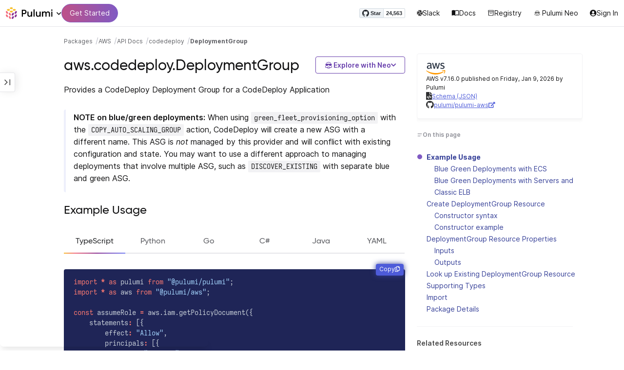

--- FILE ---
content_type: text/html
request_url: https://www.pulumi.com/registry/packages/aws/api-docs/codedeploy/deploymentgroup/
body_size: 42101
content:
<!doctype html><html lang=en-US prefix="og: http://ogp.me/ns#"><head><meta charset=UTF-8><meta http-equiv=X-UA-Compatible content="IE=edge,chrome=1"><meta name=viewport content="width=device-width,initial-scale=1,maximum-scale=1"><script>var segmentWriteKey="UK90Ofwacetj5VCPJ7cUgkbNcKLSHO3u",snippetName="C8Y429BDEy/06ujkUhzfL.min.js";window.growthbook_sdk_key="sdk-psPofGr6jFV2ja9O",window.growthbook_decrypt_key="9NsAVMNWaDS+Oky3rhLQ+A==",window.growthbook_dev_mode=!1</script><script src=https://code.jquery.com/jquery-3.6.0.min.js integrity="sha256-/xUj+3OJU5yExlq6GSYGSHk7tPXikynS7ogEvDej/m4=" crossorigin=anonymous referrerpolicy=no-referrer></script><script src=/registry/js/bundle-registry.014d5c8e08c5a3d8b994ce003b5ffa172faf8cfb97956512611ded7a9dbbd5c4.js defer></script><link rel=stylesheet href=/registry/css/bundle-registry.1ff5162f53ff1f5bd62b12caa4b0e564c207568d827f700626156233c5ad8a1d.css></link>
<meta name=google-site-verification content="N-ezSTIu4P3bSc4TqidV4wWCkMzFiMN269ZgDYArGkk"><meta property="og:image" content="https://www.pulumi.com/logos/brand/og-default.png"><meta property="og:type" content="article"><meta property="og:url" content="https://www.pulumi.com/registry/packages/aws/api-docs/codedeploy/deploymentgroup/"><meta property="og:site_name" content="pulumi"><meta name=twitter:image content="https://www.pulumi.com/logos/brand/twitter-summary.png"><meta name=twitter:card content="summary"><meta name=twitter:site content="@PulumiCorp"><meta property="og:title" content="DeploymentGroup"><meta name=description content="Documentation for the aws.codedeploy.DeploymentGroup resource with examples, input properties, output properties, lookup functions, and supporting types."><meta property="og:description" content="Documentation for the aws.codedeploy.DeploymentGroup resource with examples, input properties, output properties, lookup functions, and supporting types."><title>aws.codedeploy.DeploymentGroup | Pulumi Registry</title>
<link rel=icon type=image/x-icon href=/images/favicon.ico><link rel=canonical href=https://www.pulumi.com/registry/packages/aws/api-docs/codedeploy/deploymentgroup/><link rel=alternate type=application/rss+xml href=https://www.pulumi.com/blog/rss.xml title="Pulumi Blog"><script src=https://js.sentry-cdn.com/02614bf2f18e4615a73218b810563ced.min.js crossorigin=anonymous></script><script>Sentry.onLoad(function(){Sentry.init({environment:"production",release:"push-cb4d77e4",beforeSend(e){const t=e.request.headers["User-Agent"];return t&&t.match(/Linespider|Yeti/)?null:e}})})</script><script async defer src=https://buttons.github.io/buttons.js></script><script>userAgentBlacklist=["Mozilla/5.0 (compatible; SiteAuditBot/0.97; +http://www.semrush.com/bot.html)","Mozilla/5.0 (X11; Linux x86_64) AppleWebKit/537.36 (KHTML, like Gecko) Chrome/115.0.0.0 Safari/537.36"],!function(){var n,s,t="analytics",e=window[t]=window[t]||[];if(!e.initialize)if(e.invoked)window.console&&console.error&&console.error("Segment snippet included twice.");else if(userAgentBlacklist.includes(navigator.userAgent))console.log("Segment snippet not loaded for user agent: "+navigator.userAgent);else{e.invoked=!0,e.methods=["trackSubmit","trackClick","trackLink","trackForm","pageview","identify","reset","group","track","ready","alias","debug","page","screen","once","off","on","addSourceMiddleware","addIntegrationMiddleware","setAnonymousId","addDestinationMiddleware","register"],e.factory=function(n){return function(){if(window[t].initialized)return window[t][n].apply(window[t],arguments);var o,s=Array.prototype.slice.call(arguments);return["track","screen","alias","group","page","identify"].indexOf(n)>-1&&(o=document.querySelector("link[rel='canonical']"),s.push({__t:"bpc",c:o&&o.getAttribute("href")||void 0,p:location.pathname,u:location.href,s:location.search,t:document.title,r:document.referrer})),s.unshift(n),e.push(s),e}};for(n=0;n<e.methods.length;n++)s=e.methods[n],e[s]=e.factory(s);e.load=function(n,s){var i,o=document.createElement("script");o.type="text/javascript",o.async=!0,o.setAttribute("data-global-segment-analytics-key",t),o.src="https://evs.analytics.pulumi.com/"+snippetName,i=document.getElementsByTagName("script")[0],i.parentNode.insertBefore(o,i),e._loadOptions=s},e._writeKey=segmentWriteKey,e._cdn="https://evs.analytics.pulumi.com",e.SNIPPET_VERSION="5.2.0",e.load(segmentWriteKey),e.page()}}()</script><script>window.consentManagerConfig=function(e){var t=e.React,c=e.inEU,n=t.createElement("span",null,"We use cookies (and other similar technologies) to collect data to improve your experience on our site. By using our website, you՚re agreeing to the collection of data as described in our"," ",t.createElement("a",{href:"/privacy/",target:"_blank"},"Privacy Policy"),"."),s=t.createElement("div",{class:"manage-cookies-btn"},"Manage cookies"),o="Website Data Collection Preferences",i="We use data collected by cookies and JavaScript libraries to improve your browsing experience, analyze site traffic, deliver personalized advertisements, and increase the overall performance of our site.",a="Are you sure you want to cancel?",r="Your preferences have not been saved. By continuing to use our website, you are agreeing to our Website Data Collection Policy.";return{container:"#segment-consent-manager",writeKey:segmentWriteKey,bannerContent:n,bannerSubContent:s,preferencesDialogTitle:o,preferencesDialogContent:i,cancelDialogTitle:a,cancelDialogContent:r,shouldRequireConsent:e.inEU,closeBehavior:e.inEU()?"dismiss":"accept",bannerTextColor:"black",cdnHost:"evs.analytics.pulumi.com",shouldReload:!1}}</script><script src=/js/consent-manager.js defer></script><script src=https://tag.clearbitscripts.com/v1/pk_54e7d7c428c6d5e79098374d93a7b333/tags.js referrerpolicy=strict-origin-when-cross-origin></script><meta name=facebook-domain-verification content="phlf6qes2bxa9ufzk8zt2es0qivg8j"><script>(function(){if(typeof window=="undefined")return;if(typeof window.signals!="undefined")return;var e=document.createElement("script");e.src="https://cdn.cr-relay.com/v1/site/a725b5ba-75f1-44dc-b250-11023fc10b9d/signals.js",e.async=!0,window.signals=Object.assign([],["page","identify","form"].reduce(function(e,t){return e[t]=function(){return signals.push([t,arguments]),signals},e},{})),document.head.appendChild(e)})()</script><script>!function(){var t,n,e=window.reb2b=window.reb2b||[];if(e.invoked)return;e.invoked=!0,e.methods=["identify","collect"],e.factory=function(t){return function(){var n=Array.prototype.slice.call(arguments);return n.unshift(t),e.push(n),e}};for(t=0;t<e.methods.length;t++)n=e.methods[t],e[n]=e.factory(n);e.load=function(e){var n,t=document.createElement("script");t.type="text/javascript",t.async=!0,t.src="https://s3-us-west-2.amazonaws.com/b2bjsstore/b/"+e+"/reb2b.js.gz",n=document.getElementsByTagName("script")[0],n.parentNode.insertBefore(t,n)},e.SNIPPET_VERSION="1.0.1",e.load("Y4O7Z0HKLKNX")}()</script><script async defer src=//cdnjs.cloudflare.com/ajax/libs/anchor-js/4.1.0/anchor.min.js></script><script>window.addEventListener("load",function(){anchors&&anchors.add("h1:not(.no-anchor), h2:not(.no-anchor), h3:not(.no-anchor), h4:not(.no-anchor), h5:not(.no-anchor), h6:not(.no-anchor)")})</script></head><body class=section-registry><pulumi-root></pulumi-root><nav class="top-nav-bar docs actually-docs transition-all border-b border-gray-300"><div class=top-nav-container><div class=logo-get-started><div data-track=header-pulumi-logo class="logo-nav-button logo-parent" aria-haspopup=true aria-controls=logo-nav-menu><div class=logo><img src=/images/logo/logo-on-white.svg alt="Pulumi logo">
<i class="fa fa-chevron-down"></i></div><ul id=logo-nav-menu role=menu class="logo-nav-menu hidden"><li role=none><a role=menuitem href=/>Pulumi home</a></li><li role=none><a role=menuitem href=/pricing/>Pricing</a></li><li role=none><a role=menuitem href=/blog/>Blog</a></li><li role=none><a role=menuitem href=/resources/>Events & workshops</a></li></ul></div><div class=get-started><a class=get-started-header-button data-track=get-started-practitioner-nav href=/docs/get-started/>Get Started</a></div></div><div class=nav-items><ul><li class=github-widget><a data-track=header-github-pulumi class=github-button href=https://github.com/pulumi/pulumi data-size=small data-show-count=true aria-label="Star pulumi/pulumi on GitHub">Star</a></li><li class=slack><a data-track=header-slack href=https://slack.pulumi.com/><i class="fab fa-slack"></i>
Slack</a></li><li class=docs><a data-track=header-docs href=/docs/><div class="icon icon-16-16 book-outline"></div>Docs</a></li><li class=registry><a data-track=header-registry href=/registry/><div class="icon icon-14-14 packages-outline"></div>Registry</a></li><li class=ai><a data-track=header-ai href=/neo><img src=/icons/pdi-neo.svg class="inline mr-0.5" style=width:16px;height:16px>
Pulumi Neo</a></li><li><a data-track=header-console href=https://app.pulumi.com/ target=_blank><i class="fa fa-refular fa-user-circle"></i>
<pulumi-user-toggle><span slot=signed-in>Pulumi Cloud</span>
<span slot=signed-out>Sign In</span></pulumi-user-toggle></a></li></ul></div></div></nav><main><div class=docs-list-main><div class=docs-main-nav-toggle-wrapper><div class=docs-main-nav-wrapper><div id=docs-main-nav class=docs-main-nav><nav class=main-nav><div class=docs-search><div id=search data-app-id=P6KICOKU8E data-search-key=9ac9f1177f81bc8cb5f6cf30485e62db data-facets=Docs,Registry data-index=production></div></div><div class=all-packages-icon-link><a class=all-packages href=/registry><div class="icon icon-14-14 arrow-back-gray-14-14"></div>All packages</a></div><ul><li class=sidenav-topic><a href=/registry/packages/aws/>Overview</a></li><li class=sidenav-topic><a href=/registry/packages/aws/installation-configuration/>Install & config</a></li><li class=sidenav-topic><a href=/registry/packages/aws/how-to-guides/>How-to guides
<span class=count-badge>128</span></a></li><li class=sidenav-topic><a href=/registry/packages/aws/api-docs/>API Docs</a></li><pulumi-api-doc-filterable-nav base-directory=/registry/packages/aws/api-docs/ package-name=aws></pulumi-api-doc-filterable-nav></ul></nav></div></div><div class=docs-nav-toggle><div class="docs-nav-toggle-icon icon icon-24-24"></div></div></div><div class=docs-main-content-wrapper><div class=docs-main-content><ol class=docs-breadcrumb><li><a data-track=breadcrumb href=/registry/>Packages</a></li><li><a data-track=breadcrumb href=/registry/packages/aws/>AWS</a></li><li><a data-track=breadcrumb href=/registry/packages/aws/api-docs/>API Docs</a></li><li><a data-track=breadcrumb href=/registry/packages/aws/api-docs/codedeploy/>codedeploy</a></li><li class=active><a data-track=breadcrumb href=/registry/packages/aws/api-docs/codedeploy/deploymentgroup/>DeploymentGroup</a></li></ol><div id=accordion-package-card class=accordion><div><input type=checkbox id=accordion-checkbox-package-card>
<label for=accordion-checkbox-package-card class=show><div class=package-card-top-of-page><div class=img-name-version><div><img onerror='this.classList.add("hidden"),this.parentElement.querySelector(".pkg-fallback-icon").classList.remove("hidden")' class=h-6 src=/logos/pkg/aws.svg alt="aws logo">
<i class="fa fa-archive pkg-fallback-icon text-gray-500 hidden" style=font-size:1.5rem></i></div><p>AWS v7.16.0, Jan 9 26</p></div><div class="icon icon-16-16 keyboard-arrow-down-gray"></div></div></label><label for=accordion-checkbox-package-card class=hide><div class=package-card-top-of-page><div class=img-name-version><div><img onerror='this.classList.add("hidden"),this.parentElement.querySelector(".pkg-fallback-icon").classList.remove("hidden")' class=h-6 src=/logos/pkg/aws.svg alt="aws logo">
<i class="fa fa-archive pkg-fallback-icon text-gray-500 hidden" style=font-size:1.5rem></i></div><p>AWS v7.16.0, Jan 9 26</p></div><div class="icon icon-16-16 keyboard-arrow-up-gray"></div></div></label><div class="accordion-content flex"><div class=content><div class=package-card><div class=version-info>AWS v7.16.0 published on Friday, Jan 9, 2026 by Pulumi</div><div class=package-link><i class="fas fa-file-code"></i>
<a href=/registry/packages/aws/schema.json target=_blank rel="noopener noreferrer"><span>Schema (JSON)</span></a></div><div class=package-link><i class="fab fa-github"></i>
<a href=https://github.com/pulumi/pulumi-aws target=_blank rel="noopener noreferrer"><span>pulumi/pulumi-aws</span>
<i class="fas fa-external-link-alt"></i></a></div></div></div></div></div></div><div class=title-ai-menu-container><h1 class=break-words>aws.codedeploy.DeploymentGroup</h1><div class=pulumi-ai-menu data-component=pulumi-ai-menu><button type=button class=pulumi-ai-menu__trigger data-role=trigger aria-haspopup=true aria-expanded=false>
<svg class="pulumi-ai-menu__neo-icon" viewBox="0 0 24 24" aria-hidden="true" focusable="false"><path fill-rule="evenodd" clip-rule="evenodd" d="M19.4776 13.2633C19.6124 13.4278 19.8064 13.7575 19.9855 14.1021 20.1653 14.4484 20.3363 14.8226 20.4224 15.0808 20.7162 15.962 20.5079 16.8899 19.8672 17.5336 19.1818 18.222 18.135 18.3854 16.921 18.0343 16.8681 18.019 16.8377 18.0128 16.8141 18.0127 16.795 18.0127 16.7744 18.0169 16.7431 18.0343 16.7086 18.0535 16.6634 18.0876 16.5971 18.1463 16.5313 18.2046 16.449 18.2836 16.3401 18.3889 15.5577 19.146 14.8264 19.5702 13.8411 19.8374 13.4755 19.9364 12.8186 19.9902 12.1633 19.9988 11.5073 20.0073 10.8334 19.971 10.4332 19.8826 9.27584 19.6268 8.54122 19.2471 7.75731 18.4958L7.28442 18.0425 6.72004 18.1504C5.63512 18.356 4.79185 18.1602 4.16442 17.5275 3.71627 17.0753 3.49023 16.5762 3.50032 15.9834 3.51036 15.3969 3.75084 14.7297 4.20657 13.9366 4.32307 13.7339 4.43215 13.546 4.51394 13.4072 4.55471 13.338 4.58966 13.2808 4.61468 13.2396 4.62711 13.2192 4.63754 13.2018 4.64552 13.1893 4.64765 13.1859 4.64877 13.1821 4.65066 13.179l.90774.6805C5.54315 13.8906 5.52311 13.9319 5.49774 13.9788 5.44578 14.0747 5.3744 14.2007 5.29625 14.3334 5.12707 14.6207 4.9718 14.9466 4.86038 15.2371 4.74734 15.5318 4.68486 15.7762 4.68562 15.9083 4.68671 16.0702 4.73944 16.2535 4.83057 16.4213 4.92155 16.5889 5.04672 16.734 5.18317 16.8253 5.39669 16.9679 5.5973 17.0384 5.86988 17.0402 6.14937 17.0419 6.50874 16.9723 7.03873 16.8243 8.84738 16.3193 10.1835 16.1377 12.0893 16.1386 13.8354 16.1394 15.0853 16.3065 16.9539 16.7883 17.9664 17.0494 18.4156 17.056 18.7745 16.8706 18.9293 16.7905 19.036 16.7053 19.1178 16.5951 19.2005 16.4834 19.2633 16.3388 19.3183 16.1314 19.416 15.7629 19.2979 15.332 18.7899 14.4373 18.6811 14.2456 18.5852 14.067 18.5185 13.9335 18.5066 13.9098 18.4967 13.8868 18.4866 13.8657l.9191-.6898L19.4776 13.2633zm-5.8493 4.1439C12.2378 17.273 10.3719 17.3491 9.04232 17.5932L8.62597 17.6693 8.77503 17.8019C9.16777 18.1534 9.92924 18.5171 10.6326 18.6819 10.9839 18.7642 11.5486 18.8033 12.1119 18.7981 12.676 18.7928 13.2232 18.743 13.5409 18.6552 13.9616 18.5388 14.4777 18.2909 14.8588 18.0528 15.0494 17.9336 15.2002 17.8207 15.2875 17.732 15.3139 17.7051 15.3301 17.6822 15.3409 17.6662 15.3363 17.6646 15.331 17.6629 15.3255 17.6611 15.295 17.6513 15.254 17.6408 15.2042 17.6292 15.1044 17.606 14.9712 17.5798 14.8125 17.5542 14.4952 17.5029 14.0787 17.4507 13.6283 17.4072z" fill="currentcolor"/><path d="M10.7714 13.3003C10.8991 13.206 11.0498 13.1733 11.1919 13.2499 11.3872 13.3555 11.4428 13.5847 11.418 13.803 11.3927 14.0265 11.2828 14.2741 11.0994 14.4722 10.9851 14.5955 10.8742 14.6864 10.756 14.7107 10.6234 14.7378 10.514 14.6772 10.4209 14.5832 10.3253 14.4867 10.2796 14.3692 10.2872 14.2255 10.2945 14.0896 10.3488 13.9321 10.4384 13.7454 10.5336 13.547 10.6473 13.3922 10.7714 13.3003z" fill="currentcolor"/><path d="M12.7565 13.3178C12.8483 13.2309 12.9876 13.1627 13.1256 13.2067 13.1618 13.2183 13.1963 13.2421 13.2243 13.2643 13.2542 13.2882 13.2856 13.3187 13.3168 13.3517 13.3793 13.4177 13.446 13.5013 13.5018 13.5881 13.6271 13.7831 13.699 13.9981 13.7105 14.1844 13.7215 14.3631 13.6764 14.5544 13.5183 14.6398 13.4779 14.6616 13.4388 14.6827 13.4052 14.6963 13.368 14.7113 13.3247 14.7225 13.2757 14.7138 13.2304 14.7057 13.1914 14.6828 13.1574 14.6593 13.1231 14.6356 13.0814 14.6019 13.032 14.5627 12.9128 14.468 12.8035 14.3154 12.7246 14.1597 12.6462 14.0047 12.5889 13.8299 12.5889 13.6848 12.589 13.5413 12.6624 13.4071 12.7565 13.3178z" fill="currentcolor"/><path d="M12.9354 8.34529C15.4777 8.3468 17.7693 8.42956 18.7179 8.59612 19.0001 8.64569 19.2237 8.7306 19.3882 8.86649 19.5553 9.0047 19.6518 9.18893 19.6945 9.41853 19.7108 9.50643 19.7153 9.69141 19.711 9.90786 19.7066 10.1291 19.6927 10.3961 19.6719 10.6552 19.6284 11.1984 19.5674 11.5891 19.455 11.9053 19.3412 12.2252 19.1771 12.4648 18.9359 12.7082 18.4533 13.1949 17.6901 13.4883 16.887 13.5758 16.0828 13.6633 15.221 13.5466 14.5319 13.1944 13.994 12.9194 13.6585 12.5752 13.1286 11.7799 12.844 11.3526 12.6637 11.1163 12.4985 10.9832c-.1553-.125-.3011-.162100000000001-.5366-.1656C11.7278 10.8143 11.5885 10.8439 11.4643 10.9338 11.3331 11.0289 11.2066 11.2001 11.0223 11.5136c-.6197 1.0537-1.51731 1.7991-2.43848 1.9995C8.08142 13.6222 7.44401 13.6576 7.00891 13.5984 6.07056 13.4706 5.34537 13.0951 4.8501 12.4666 4.48369 12.0014 4.38958 11.5471 4.35151 10.2779 4.33494 9.7251 4.32677 9.43096 4.34432 9.25405 4.35339 9.16291 4.36985 9.09395 4.39983 9.03302 4.42917 8.97352 4.46892 8.92769 4.5088 8.88191 4.54853 8.83629 4.58897 8.79382 4.64038 8.75855 4.6931 8.72252 4.75302 8.69679 4.82851 8.67733 4.97337 8.64006 5.19725 8.61959 5.5841 8.5879 7.57768 8.42459 10.3891 8.34378 12.9354 8.34529z" fill="currentcolor"/><path d="M6.0724 6.96056c2.53379-3.58773 8.1219-3.98505 11.2423-.80596C17.6483 6.49456 17.997 6.94229 18.2409 7.31522 18.3625 7.50115 18.4611 7.67233 18.5185 7.80455 18.5418 7.8584 18.5575 7.91162 18.5668 7.95875 18.0636 7.85223 17.5492 7.7632 17.0279 7.69044L17.0238 7.68325C16.656 7.14537 15.9305 6.46038 15.3358 6.09086 13.3041 4.82861 10.2662 4.93255 8.32271 6.33142 8.09824 6.49305 7.78331 6.77966 7.49825 7.07056c-.27636.28203-.51364.55831-.61475.72166C6.37979 7.85924 5.92247 7.93033 5.52242 7.99988 5.52157 7.98464 5.52178 7.97044 5.52344 7.95875 5.52768 7.92902 5.53721 7.8958 5.54914 7.86315 5.57352 7.79653 5.61432 7.71169 5.66428 7.61746 5.76481 7.4279 5.91145 7.1885 6.0724 6.96056z" fill="currentcolor"/></svg>
<span class=pulumi-ai-menu__trigger-text>Explore with Neo</span>
<i class="pulumi-ai-menu__chevron fa fa-chevron-down" aria-hidden=true></i></button><div class=pulumi-ai-menu__dropdown role=menu data-role=dropdown hidden><a class=pulumi-ai-menu__item href="https://app.pulumi.com/neo?prompt=Explain+the+resource+aws.codedeploy.DeploymentGroup.+Provide+a+detailed+overview+of+its+purpose%2C+architecture%2C+and+typical+responsibilities.&prefer_signup=true" target=_blank rel=noopener role=menuitem><span class="pulumi-ai-menu__item-icon pulumi-ai-menu__item-icon--document" aria-hidden=true><i class="pulumi-ai-menu__item-icon-symbol fa fa-file-alt" aria-hidden=true></i>
</span><span class=pulumi-ai-menu__item-copy><span class=pulumi-ai-menu__item-title>Explain this resource</span>
<span class=pulumi-ai-menu__item-description>Get a detailed overview of this resource</span>
</span></a><a class=pulumi-ai-menu__item href="https://app.pulumi.com/neo?prompt=List+the+top+five+real-world+scenarios+where+aws.codedeploy.DeploymentGroup+delivers+the+most+value.+Describe+why+it+is+useful+for+each.&prefer_signup=true" target=_blank rel=noopener role=menuitem><span class="pulumi-ai-menu__item-icon pulumi-ai-menu__item-icon--list" aria-hidden=true><i class="pulumi-ai-menu__item-icon-symbol fa fa-list-ul" aria-hidden=true></i>
</span><span class=pulumi-ai-menu__item-copy><span class=pulumi-ai-menu__item-title>Show real-world scenarios</span>
<span class=pulumi-ai-menu__item-description>List the top 5 use cases for this resource</span>
</span></a><a class=pulumi-ai-menu__item href="https://app.pulumi.com/neo?prompt=Generate+a+Pulumi+program+that+provisions+aws.codedeploy.DeploymentGroup.+Include+any+required+configuration+and+showcase+best+practices.&prefer_signup=true" target=_blank rel=noopener role=menuitem><span class="pulumi-ai-menu__item-icon pulumi-ai-menu__item-icon--sparkle" aria-hidden=true><i class="pulumi-ai-menu__item-icon-symbol fa fa-code" aria-hidden=true></i>
</span><span class=pulumi-ai-menu__item-copy><span class=pulumi-ai-menu__item-title>Provision a new instance</span>
<span class=pulumi-ai-menu__item-description>Build a program using aws.codedeploy.DeploymentGroup</span></span></a></div></div></div><div class="docs-table-of-contents docs-toc-mobile"><div class=table-of-contents><div class=package-card><div><img onerror='this.classList.add("hidden"),this.parentElement.querySelector(".pkg-fallback-icon").classList.remove("hidden")' class=h-6 src=/logos/pkg/aws.svg alt="aws logo">
<i class="fa fa-archive pkg-fallback-icon text-gray-500 hidden" style=font-size:1.5rem></i></div><div class=version-info>AWS v7.16.0 published on Friday, Jan 9, 2026 by Pulumi</div><div class=package-link><i class="fas fa-file-code"></i>
<a href=/registry/packages/aws/schema.json target=_blank rel="noopener noreferrer"><span>Schema (JSON)</span></a></div><div class=package-link><i class="fab fa-github"></i>
<a href=https://github.com/pulumi/pulumi-aws target=_blank rel="noopener noreferrer"><span>pulumi/pulumi-aws</span>
<i class="fas fa-external-link-alt"></i></a></div></div><div id=accordion-table-of-contents class=accordion><div><input type=checkbox id=accordion-checkbox-table-of-contents>
<label for=accordion-checkbox-table-of-contents class=show><div class=heading><div class=icon-heading-wrapper><div class="icon icon-12-12 icon-on-this-page"></div><h2 class=no-anchor>On this page</h2></div><div class="icon icon-18-18 expand-more-18-18"></div></div></label><label for=accordion-checkbox-table-of-contents class=hide><div class=heading><div class=icon-heading-wrapper><div class="icon icon-12-12 icon-on-this-page"></div><h2 class=no-anchor>On this page</h2></div><div class="icon icon-18-18 expand-more-18-18"></div></div></label><div class="accordion-content flex"><div class=content><ul class=table-of-contents-list></ul><div class=mt-6><pulumi-resource-links package-name=aws module-name=codedeploy resource-name=DeploymentGroup></pulumi-resource-links></div></div></div></div></div></div><ul class="p-0 list-none table-of-contents-feedback"><li><a data-track=request-change class="text-gray-600 hover:text-gray-700 text-xs" href="https://github.com/pulumi/registry/issues/new?body=File: [themes%2fdefault%2fcontent/%2fregistry%2fpackages%2faws%2fapi-docs%2fcodedeploy%2fdeploymentgroup](https%3a%2f%2fwww.pulumi.com%2fregistry%2fpackages%2faws%2fapi-docs%2fcodedeploy%2fdeploymentgroup%2f)" target=_blank><i class="far fa-check-square mr-2" style=width:14px></i>Request a Change</a></li></ul><pulumi-top-button></pulumi-top-button></div><section class=docs-content><p>Provides a CodeDeploy Deployment Group for a CodeDeploy Application</p><blockquote><p><strong>NOTE on blue/green deployments:</strong> When using <span pulumi-lang-nodejs="`greenFleetProvisioningOption`" pulumi-lang-dotnet="`GreenFleetProvisioningOption`" pulumi-lang-go="`greenFleetProvisioningOption`" pulumi-lang-python="`green_fleet_provisioning_option`" pulumi-lang-yaml="`greenFleetProvisioningOption`" pulumi-lang-java="`greenFleetProvisioningOption`"><code>green_fleet_provisioning_option</code></span> with the <code>COPY_AUTO_SCALING_GROUP</code> action, CodeDeploy will create a new ASG with a different name. This ASG is <em>not</em> managed by this provider and will conflict with existing configuration and state. You may want to use a different approach to managing deployments that involve multiple ASG, such as <code>DISCOVER_EXISTING</code> with separate blue and green ASG.</p></blockquote><h2 id=example-usage>Example Usage</h2><div><pulumi-chooser type=language options=csharp,go,typescript,python,yaml,java></pulumi-chooser></div><div><pulumi-choosable type=language values=javascript,typescript><div class=highlight><pre tabindex=0 class=chroma><code class=language-typescript data-lang=typescript><span class=line><span class=cl><span class=kr>import</span> <span class=o>*</span> <span class=kr>as</span> <span class=nx>pulumi</span> <span class=kr>from</span> <span class=s2>&#34;@pulumi/pulumi&#34;</span><span class=p>;</span>
</span></span><span class=line><span class=cl><span class=kr>import</span> <span class=o>*</span> <span class=kr>as</span> <span class=nx>aws</span> <span class=kr>from</span> <span class=s2>&#34;@pulumi/aws&#34;</span><span class=p>;</span>
</span></span><span class=line><span class=cl>
</span></span><span class=line><span class=cl><span class=kr>const</span> <span class=nx>assumeRole</span> <span class=o>=</span> <span class=nx>aws</span><span class=p>.</span><span class=nx>iam</span><span class=p>.</span><span class=nx>getPolicyDocument</span><span class=p>({</span>
</span></span><span class=line><span class=cl>    <span class=nx>statements</span><span class=o>:</span> <span class=p>[{</span>
</span></span><span class=line><span class=cl>        <span class=nx>effect</span><span class=o>:</span> <span class=s2>&#34;Allow&#34;</span><span class=p>,</span>
</span></span><span class=line><span class=cl>        <span class=nx>principals</span><span class=o>:</span> <span class=p>[{</span>
</span></span><span class=line><span class=cl>            <span class=kr>type</span><span class=o>:</span> <span class=s2>&#34;Service&#34;</span><span class=p>,</span>
</span></span><span class=line><span class=cl>            <span class=nx>identifiers</span><span class=o>:</span> <span class=p>[</span><span class=s2>&#34;codedeploy.amazonaws.com&#34;</span><span class=p>],</span>
</span></span><span class=line><span class=cl>        <span class=p>}],</span>
</span></span><span class=line><span class=cl>        <span class=nx>actions</span><span class=o>:</span> <span class=p>[</span><span class=s2>&#34;sts:AssumeRole&#34;</span><span class=p>],</span>
</span></span><span class=line><span class=cl>    <span class=p>}],</span>
</span></span><span class=line><span class=cl><span class=p>});</span>
</span></span><span class=line><span class=cl><span class=kr>const</span> <span class=nx>example</span> <span class=o>=</span> <span class=k>new</span> <span class=nx>aws</span><span class=p>.</span><span class=nx>iam</span><span class=p>.</span><span class=nx>Role</span><span class=p>(</span><span class=s2>&#34;example&#34;</span><span class=p>,</span> <span class=p>{</span>
</span></span><span class=line><span class=cl>    <span class=nx>name</span><span class=o>:</span> <span class=s2>&#34;example-role&#34;</span><span class=p>,</span>
</span></span><span class=line><span class=cl>    <span class=nx>assumeRolePolicy</span>: <span class=kt>assumeRole.then</span><span class=p>(</span><span class=nx>assumeRole</span> <span class=o>=&gt;</span> <span class=nx>assumeRole</span><span class=p>.</span><span class=nx>json</span><span class=p>),</span>
</span></span><span class=line><span class=cl><span class=p>});</span>
</span></span><span class=line><span class=cl><span class=kr>const</span> <span class=nx>aWSCodeDeployRole</span> <span class=o>=</span> <span class=k>new</span> <span class=nx>aws</span><span class=p>.</span><span class=nx>iam</span><span class=p>.</span><span class=nx>RolePolicyAttachment</span><span class=p>(</span><span class=s2>&#34;AWSCodeDeployRole&#34;</span><span class=p>,</span> <span class=p>{</span>
</span></span><span class=line><span class=cl>    <span class=nx>policyArn</span><span class=o>:</span> <span class=s2>&#34;arn:aws:iam::aws:policy/service-role/AWSCodeDeployRole&#34;</span><span class=p>,</span>
</span></span><span class=line><span class=cl>    <span class=nx>role</span>: <span class=kt>example.name</span><span class=p>,</span>
</span></span><span class=line><span class=cl><span class=p>});</span>
</span></span><span class=line><span class=cl><span class=kr>const</span> <span class=nx>exampleApplication</span> <span class=o>=</span> <span class=k>new</span> <span class=nx>aws</span><span class=p>.</span><span class=nx>codedeploy</span><span class=p>.</span><span class=nx>Application</span><span class=p>(</span><span class=s2>&#34;example&#34;</span><span class=p>,</span> <span class=p>{</span><span class=nx>name</span><span class=o>:</span> <span class=s2>&#34;example-app&#34;</span><span class=p>});</span>
</span></span><span class=line><span class=cl><span class=kr>const</span> <span class=nx>exampleTopic</span> <span class=o>=</span> <span class=k>new</span> <span class=nx>aws</span><span class=p>.</span><span class=nx>sns</span><span class=p>.</span><span class=nx>Topic</span><span class=p>(</span><span class=s2>&#34;example&#34;</span><span class=p>,</span> <span class=p>{</span><span class=nx>name</span><span class=o>:</span> <span class=s2>&#34;example-topic&#34;</span><span class=p>});</span>
</span></span><span class=line><span class=cl><span class=kr>const</span> <span class=nx>exampleDeploymentGroup</span> <span class=o>=</span> <span class=k>new</span> <span class=nx>aws</span><span class=p>.</span><span class=nx>codedeploy</span><span class=p>.</span><span class=nx>DeploymentGroup</span><span class=p>(</span><span class=s2>&#34;example&#34;</span><span class=p>,</span> <span class=p>{</span>
</span></span><span class=line><span class=cl>    <span class=nx>appName</span>: <span class=kt>exampleApplication.name</span><span class=p>,</span>
</span></span><span class=line><span class=cl>    <span class=nx>deploymentGroupName</span><span class=o>:</span> <span class=s2>&#34;example-group&#34;</span><span class=p>,</span>
</span></span><span class=line><span class=cl>    <span class=nx>serviceRoleArn</span>: <span class=kt>example.arn</span><span class=p>,</span>
</span></span><span class=line><span class=cl>    <span class=nx>ec2TagSets</span><span class=o>:</span> <span class=p>[{</span>
</span></span><span class=line><span class=cl>        <span class=nx>ec2TagFilters</span><span class=o>:</span> <span class=p>[</span>
</span></span><span class=line><span class=cl>            <span class=p>{</span>
</span></span><span class=line><span class=cl>                <span class=nx>key</span><span class=o>:</span> <span class=s2>&#34;filterkey1&#34;</span><span class=p>,</span>
</span></span><span class=line><span class=cl>                <span class=kr>type</span><span class=o>:</span> <span class=s2>&#34;KEY_AND_VALUE&#34;</span><span class=p>,</span>
</span></span><span class=line><span class=cl>                <span class=nx>value</span><span class=o>:</span> <span class=s2>&#34;filtervalue&#34;</span><span class=p>,</span>
</span></span><span class=line><span class=cl>            <span class=p>},</span>
</span></span><span class=line><span class=cl>            <span class=p>{</span>
</span></span><span class=line><span class=cl>                <span class=nx>key</span><span class=o>:</span> <span class=s2>&#34;filterkey2&#34;</span><span class=p>,</span>
</span></span><span class=line><span class=cl>                <span class=kr>type</span><span class=o>:</span> <span class=s2>&#34;KEY_AND_VALUE&#34;</span><span class=p>,</span>
</span></span><span class=line><span class=cl>                <span class=nx>value</span><span class=o>:</span> <span class=s2>&#34;filtervalue&#34;</span><span class=p>,</span>
</span></span><span class=line><span class=cl>            <span class=p>},</span>
</span></span><span class=line><span class=cl>        <span class=p>],</span>
</span></span><span class=line><span class=cl>    <span class=p>}],</span>
</span></span><span class=line><span class=cl>    <span class=nx>triggerConfigurations</span><span class=o>:</span> <span class=p>[{</span>
</span></span><span class=line><span class=cl>        <span class=nx>triggerEvents</span><span class=o>:</span> <span class=p>[</span><span class=s2>&#34;DeploymentFailure&#34;</span><span class=p>],</span>
</span></span><span class=line><span class=cl>        <span class=nx>triggerName</span><span class=o>:</span> <span class=s2>&#34;example-trigger&#34;</span><span class=p>,</span>
</span></span><span class=line><span class=cl>        <span class=nx>triggerTargetArn</span>: <span class=kt>exampleTopic.arn</span><span class=p>,</span>
</span></span><span class=line><span class=cl>    <span class=p>}],</span>
</span></span><span class=line><span class=cl>    <span class=nx>autoRollbackConfiguration</span><span class=o>:</span> <span class=p>{</span>
</span></span><span class=line><span class=cl>        <span class=nx>enabled</span>: <span class=kt>true</span><span class=p>,</span>
</span></span><span class=line><span class=cl>        <span class=nx>events</span><span class=o>:</span> <span class=p>[</span><span class=s2>&#34;DEPLOYMENT_FAILURE&#34;</span><span class=p>],</span>
</span></span><span class=line><span class=cl>    <span class=p>},</span>
</span></span><span class=line><span class=cl>    <span class=nx>alarmConfiguration</span><span class=o>:</span> <span class=p>{</span>
</span></span><span class=line><span class=cl>        <span class=nx>alarms</span><span class=o>:</span> <span class=p>[</span><span class=s2>&#34;my-alarm-name&#34;</span><span class=p>],</span>
</span></span><span class=line><span class=cl>        <span class=nx>enabled</span>: <span class=kt>true</span><span class=p>,</span>
</span></span><span class=line><span class=cl>    <span class=p>},</span>
</span></span><span class=line><span class=cl>    <span class=nx>outdatedInstancesStrategy</span><span class=o>:</span> <span class=s2>&#34;UPDATE&#34;</span><span class=p>,</span>
</span></span><span class=line><span class=cl><span class=p>});</span>
</span></span></code></pre></div></pulumi-choosable></div><div><pulumi-choosable type=language values=python><div class=highlight><pre tabindex=0 class=chroma><code class=language-python data-lang=python><span class=line><span class=cl><span class=kn>import</span> <span class=nn>pulumi</span>
</span></span><span class=line><span class=cl><span class=kn>import</span> <span class=nn>pulumi_aws</span> <span class=k>as</span> <span class=nn>aws</span>
</span></span><span class=line><span class=cl>
</span></span><span class=line><span class=cl><span class=n>assume_role</span> <span class=o>=</span> <span class=n>aws</span><span class=o>.</span><span class=n>iam</span><span class=o>.</span><span class=n>get_policy_document</span><span class=p>(</span><span class=n>statements</span><span class=o>=</span><span class=p>[{</span>
</span></span><span class=line><span class=cl>    <span class=s2>&#34;effect&#34;</span><span class=p>:</span> <span class=s2>&#34;Allow&#34;</span><span class=p>,</span>
</span></span><span class=line><span class=cl>    <span class=s2>&#34;principals&#34;</span><span class=p>:</span> <span class=p>[{</span>
</span></span><span class=line><span class=cl>        <span class=s2>&#34;type&#34;</span><span class=p>:</span> <span class=s2>&#34;Service&#34;</span><span class=p>,</span>
</span></span><span class=line><span class=cl>        <span class=s2>&#34;identifiers&#34;</span><span class=p>:</span> <span class=p>[</span><span class=s2>&#34;codedeploy.amazonaws.com&#34;</span><span class=p>],</span>
</span></span><span class=line><span class=cl>    <span class=p>}],</span>
</span></span><span class=line><span class=cl>    <span class=s2>&#34;actions&#34;</span><span class=p>:</span> <span class=p>[</span><span class=s2>&#34;sts:AssumeRole&#34;</span><span class=p>],</span>
</span></span><span class=line><span class=cl><span class=p>}])</span>
</span></span><span class=line><span class=cl><span class=n>example</span> <span class=o>=</span> <span class=n>aws</span><span class=o>.</span><span class=n>iam</span><span class=o>.</span><span class=n>Role</span><span class=p>(</span><span class=s2>&#34;example&#34;</span><span class=p>,</span>
</span></span><span class=line><span class=cl>    <span class=n>name</span><span class=o>=</span><span class=s2>&#34;example-role&#34;</span><span class=p>,</span>
</span></span><span class=line><span class=cl>    <span class=n>assume_role_policy</span><span class=o>=</span><span class=n>assume_role</span><span class=o>.</span><span class=n>json</span><span class=p>)</span>
</span></span><span class=line><span class=cl><span class=n>a_ws_code_deploy_role</span> <span class=o>=</span> <span class=n>aws</span><span class=o>.</span><span class=n>iam</span><span class=o>.</span><span class=n>RolePolicyAttachment</span><span class=p>(</span><span class=s2>&#34;AWSCodeDeployRole&#34;</span><span class=p>,</span>
</span></span><span class=line><span class=cl>    <span class=n>policy_arn</span><span class=o>=</span><span class=s2>&#34;arn:aws:iam::aws:policy/service-role/AWSCodeDeployRole&#34;</span><span class=p>,</span>
</span></span><span class=line><span class=cl>    <span class=n>role</span><span class=o>=</span><span class=n>example</span><span class=o>.</span><span class=n>name</span><span class=p>)</span>
</span></span><span class=line><span class=cl><span class=n>example_application</span> <span class=o>=</span> <span class=n>aws</span><span class=o>.</span><span class=n>codedeploy</span><span class=o>.</span><span class=n>Application</span><span class=p>(</span><span class=s2>&#34;example&#34;</span><span class=p>,</span> <span class=n>name</span><span class=o>=</span><span class=s2>&#34;example-app&#34;</span><span class=p>)</span>
</span></span><span class=line><span class=cl><span class=n>example_topic</span> <span class=o>=</span> <span class=n>aws</span><span class=o>.</span><span class=n>sns</span><span class=o>.</span><span class=n>Topic</span><span class=p>(</span><span class=s2>&#34;example&#34;</span><span class=p>,</span> <span class=n>name</span><span class=o>=</span><span class=s2>&#34;example-topic&#34;</span><span class=p>)</span>
</span></span><span class=line><span class=cl><span class=n>example_deployment_group</span> <span class=o>=</span> <span class=n>aws</span><span class=o>.</span><span class=n>codedeploy</span><span class=o>.</span><span class=n>DeploymentGroup</span><span class=p>(</span><span class=s2>&#34;example&#34;</span><span class=p>,</span>
</span></span><span class=line><span class=cl>    <span class=n>app_name</span><span class=o>=</span><span class=n>example_application</span><span class=o>.</span><span class=n>name</span><span class=p>,</span>
</span></span><span class=line><span class=cl>    <span class=n>deployment_group_name</span><span class=o>=</span><span class=s2>&#34;example-group&#34;</span><span class=p>,</span>
</span></span><span class=line><span class=cl>    <span class=n>service_role_arn</span><span class=o>=</span><span class=n>example</span><span class=o>.</span><span class=n>arn</span><span class=p>,</span>
</span></span><span class=line><span class=cl>    <span class=n>ec2_tag_sets</span><span class=o>=</span><span class=p>[{</span>
</span></span><span class=line><span class=cl>        <span class=s2>&#34;ec2_tag_filters&#34;</span><span class=p>:</span> <span class=p>[</span>
</span></span><span class=line><span class=cl>            <span class=p>{</span>
</span></span><span class=line><span class=cl>                <span class=s2>&#34;key&#34;</span><span class=p>:</span> <span class=s2>&#34;filterkey1&#34;</span><span class=p>,</span>
</span></span><span class=line><span class=cl>                <span class=s2>&#34;type&#34;</span><span class=p>:</span> <span class=s2>&#34;KEY_AND_VALUE&#34;</span><span class=p>,</span>
</span></span><span class=line><span class=cl>                <span class=s2>&#34;value&#34;</span><span class=p>:</span> <span class=s2>&#34;filtervalue&#34;</span><span class=p>,</span>
</span></span><span class=line><span class=cl>            <span class=p>},</span>
</span></span><span class=line><span class=cl>            <span class=p>{</span>
</span></span><span class=line><span class=cl>                <span class=s2>&#34;key&#34;</span><span class=p>:</span> <span class=s2>&#34;filterkey2&#34;</span><span class=p>,</span>
</span></span><span class=line><span class=cl>                <span class=s2>&#34;type&#34;</span><span class=p>:</span> <span class=s2>&#34;KEY_AND_VALUE&#34;</span><span class=p>,</span>
</span></span><span class=line><span class=cl>                <span class=s2>&#34;value&#34;</span><span class=p>:</span> <span class=s2>&#34;filtervalue&#34;</span><span class=p>,</span>
</span></span><span class=line><span class=cl>            <span class=p>},</span>
</span></span><span class=line><span class=cl>        <span class=p>],</span>
</span></span><span class=line><span class=cl>    <span class=p>}],</span>
</span></span><span class=line><span class=cl>    <span class=n>trigger_configurations</span><span class=o>=</span><span class=p>[{</span>
</span></span><span class=line><span class=cl>        <span class=s2>&#34;trigger_events&#34;</span><span class=p>:</span> <span class=p>[</span><span class=s2>&#34;DeploymentFailure&#34;</span><span class=p>],</span>
</span></span><span class=line><span class=cl>        <span class=s2>&#34;trigger_name&#34;</span><span class=p>:</span> <span class=s2>&#34;example-trigger&#34;</span><span class=p>,</span>
</span></span><span class=line><span class=cl>        <span class=s2>&#34;trigger_target_arn&#34;</span><span class=p>:</span> <span class=n>example_topic</span><span class=o>.</span><span class=n>arn</span><span class=p>,</span>
</span></span><span class=line><span class=cl>    <span class=p>}],</span>
</span></span><span class=line><span class=cl>    <span class=n>auto_rollback_configuration</span><span class=o>=</span><span class=p>{</span>
</span></span><span class=line><span class=cl>        <span class=s2>&#34;enabled&#34;</span><span class=p>:</span> <span class=kc>True</span><span class=p>,</span>
</span></span><span class=line><span class=cl>        <span class=s2>&#34;events&#34;</span><span class=p>:</span> <span class=p>[</span><span class=s2>&#34;DEPLOYMENT_FAILURE&#34;</span><span class=p>],</span>
</span></span><span class=line><span class=cl>    <span class=p>},</span>
</span></span><span class=line><span class=cl>    <span class=n>alarm_configuration</span><span class=o>=</span><span class=p>{</span>
</span></span><span class=line><span class=cl>        <span class=s2>&#34;alarms&#34;</span><span class=p>:</span> <span class=p>[</span><span class=s2>&#34;my-alarm-name&#34;</span><span class=p>],</span>
</span></span><span class=line><span class=cl>        <span class=s2>&#34;enabled&#34;</span><span class=p>:</span> <span class=kc>True</span><span class=p>,</span>
</span></span><span class=line><span class=cl>    <span class=p>},</span>
</span></span><span class=line><span class=cl>    <span class=n>outdated_instances_strategy</span><span class=o>=</span><span class=s2>&#34;UPDATE&#34;</span><span class=p>)</span>
</span></span></code></pre></div></pulumi-choosable></div><div><pulumi-choosable type=language values=go><div class=highlight><pre tabindex=0 class=chroma><code class=language-go data-lang=go><span class=line><span class=cl><span class=kn>package</span> <span class=nx>main</span>
</span></span><span class=line><span class=cl>
</span></span><span class=line><span class=cl><span class=kn>import</span> <span class=p>(</span>
</span></span><span class=line><span class=cl>	<span class=s>&#34;github.com/pulumi/pulumi-aws/sdk/v7/go/aws/codedeploy&#34;</span>
</span></span><span class=line><span class=cl>	<span class=s>&#34;github.com/pulumi/pulumi-aws/sdk/v7/go/aws/iam&#34;</span>
</span></span><span class=line><span class=cl>	<span class=s>&#34;github.com/pulumi/pulumi-aws/sdk/v7/go/aws/sns&#34;</span>
</span></span><span class=line><span class=cl>	<span class=s>&#34;github.com/pulumi/pulumi/sdk/v3/go/pulumi&#34;</span>
</span></span><span class=line><span class=cl><span class=p>)</span>
</span></span><span class=line><span class=cl>
</span></span><span class=line><span class=cl><span class=kd>func</span> <span class=nf>main</span><span class=p>()</span> <span class=p>{</span>
</span></span><span class=line><span class=cl>	<span class=nx>pulumi</span><span class=p>.</span><span class=nf>Run</span><span class=p>(</span><span class=kd>func</span><span class=p>(</span><span class=nx>ctx</span> <span class=o>*</span><span class=nx>pulumi</span><span class=p>.</span><span class=nx>Context</span><span class=p>)</span> <span class=kt>error</span> <span class=p>{</span>
</span></span><span class=line><span class=cl>		<span class=nx>assumeRole</span><span class=p>,</span> <span class=nx>err</span> <span class=o>:=</span> <span class=nx>iam</span><span class=p>.</span><span class=nf>GetPolicyDocument</span><span class=p>(</span><span class=nx>ctx</span><span class=p>,</span> <span class=o>&amp;</span><span class=nx>iam</span><span class=p>.</span><span class=nx>GetPolicyDocumentArgs</span><span class=p>{</span>
</span></span><span class=line><span class=cl>			<span class=nx>Statements</span><span class=p>:</span> <span class=p>[]</span><span class=nx>iam</span><span class=p>.</span><span class=nx>GetPolicyDocumentStatement</span><span class=p>{</span>
</span></span><span class=line><span class=cl>				<span class=p>{</span>
</span></span><span class=line><span class=cl>					<span class=nx>Effect</span><span class=p>:</span> <span class=nx>pulumi</span><span class=p>.</span><span class=nf>StringRef</span><span class=p>(</span><span class=s>&#34;Allow&#34;</span><span class=p>),</span>
</span></span><span class=line><span class=cl>					<span class=nx>Principals</span><span class=p>:</span> <span class=p>[]</span><span class=nx>iam</span><span class=p>.</span><span class=nx>GetPolicyDocumentStatementPrincipal</span><span class=p>{</span>
</span></span><span class=line><span class=cl>						<span class=p>{</span>
</span></span><span class=line><span class=cl>							<span class=nx>Type</span><span class=p>:</span> <span class=s>&#34;Service&#34;</span><span class=p>,</span>
</span></span><span class=line><span class=cl>							<span class=nx>Identifiers</span><span class=p>:</span> <span class=p>[]</span><span class=kt>string</span><span class=p>{</span>
</span></span><span class=line><span class=cl>								<span class=s>&#34;codedeploy.amazonaws.com&#34;</span><span class=p>,</span>
</span></span><span class=line><span class=cl>							<span class=p>},</span>
</span></span><span class=line><span class=cl>						<span class=p>},</span>
</span></span><span class=line><span class=cl>					<span class=p>},</span>
</span></span><span class=line><span class=cl>					<span class=nx>Actions</span><span class=p>:</span> <span class=p>[]</span><span class=kt>string</span><span class=p>{</span>
</span></span><span class=line><span class=cl>						<span class=s>&#34;sts:AssumeRole&#34;</span><span class=p>,</span>
</span></span><span class=line><span class=cl>					<span class=p>},</span>
</span></span><span class=line><span class=cl>				<span class=p>},</span>
</span></span><span class=line><span class=cl>			<span class=p>},</span>
</span></span><span class=line><span class=cl>		<span class=p>},</span> <span class=kc>nil</span><span class=p>)</span>
</span></span><span class=line><span class=cl>		<span class=k>if</span> <span class=nx>err</span> <span class=o>!=</span> <span class=kc>nil</span> <span class=p>{</span>
</span></span><span class=line><span class=cl>			<span class=k>return</span> <span class=nx>err</span>
</span></span><span class=line><span class=cl>		<span class=p>}</span>
</span></span><span class=line><span class=cl>		<span class=nx>example</span><span class=p>,</span> <span class=nx>err</span> <span class=o>:=</span> <span class=nx>iam</span><span class=p>.</span><span class=nf>NewRole</span><span class=p>(</span><span class=nx>ctx</span><span class=p>,</span> <span class=s>&#34;example&#34;</span><span class=p>,</span> <span class=o>&amp;</span><span class=nx>iam</span><span class=p>.</span><span class=nx>RoleArgs</span><span class=p>{</span>
</span></span><span class=line><span class=cl>			<span class=nx>Name</span><span class=p>:</span>             <span class=nx>pulumi</span><span class=p>.</span><span class=nf>String</span><span class=p>(</span><span class=s>&#34;example-role&#34;</span><span class=p>),</span>
</span></span><span class=line><span class=cl>			<span class=nx>AssumeRolePolicy</span><span class=p>:</span> <span class=nx>pulumi</span><span class=p>.</span><span class=nf>String</span><span class=p>(</span><span class=nx>assumeRole</span><span class=p>.</span><span class=nx>Json</span><span class=p>),</span>
</span></span><span class=line><span class=cl>		<span class=p>})</span>
</span></span><span class=line><span class=cl>		<span class=k>if</span> <span class=nx>err</span> <span class=o>!=</span> <span class=kc>nil</span> <span class=p>{</span>
</span></span><span class=line><span class=cl>			<span class=k>return</span> <span class=nx>err</span>
</span></span><span class=line><span class=cl>		<span class=p>}</span>
</span></span><span class=line><span class=cl>		<span class=nx>_</span><span class=p>,</span> <span class=nx>err</span> <span class=p>=</span> <span class=nx>iam</span><span class=p>.</span><span class=nf>NewRolePolicyAttachment</span><span class=p>(</span><span class=nx>ctx</span><span class=p>,</span> <span class=s>&#34;AWSCodeDeployRole&#34;</span><span class=p>,</span> <span class=o>&amp;</span><span class=nx>iam</span><span class=p>.</span><span class=nx>RolePolicyAttachmentArgs</span><span class=p>{</span>
</span></span><span class=line><span class=cl>			<span class=nx>PolicyArn</span><span class=p>:</span> <span class=nx>pulumi</span><span class=p>.</span><span class=nf>String</span><span class=p>(</span><span class=s>&#34;arn:aws:iam::aws:policy/service-role/AWSCodeDeployRole&#34;</span><span class=p>),</span>
</span></span><span class=line><span class=cl>			<span class=nx>Role</span><span class=p>:</span>      <span class=nx>example</span><span class=p>.</span><span class=nx>Name</span><span class=p>,</span>
</span></span><span class=line><span class=cl>		<span class=p>})</span>
</span></span><span class=line><span class=cl>		<span class=k>if</span> <span class=nx>err</span> <span class=o>!=</span> <span class=kc>nil</span> <span class=p>{</span>
</span></span><span class=line><span class=cl>			<span class=k>return</span> <span class=nx>err</span>
</span></span><span class=line><span class=cl>		<span class=p>}</span>
</span></span><span class=line><span class=cl>		<span class=nx>exampleApplication</span><span class=p>,</span> <span class=nx>err</span> <span class=o>:=</span> <span class=nx>codedeploy</span><span class=p>.</span><span class=nf>NewApplication</span><span class=p>(</span><span class=nx>ctx</span><span class=p>,</span> <span class=s>&#34;example&#34;</span><span class=p>,</span> <span class=o>&amp;</span><span class=nx>codedeploy</span><span class=p>.</span><span class=nx>ApplicationArgs</span><span class=p>{</span>
</span></span><span class=line><span class=cl>			<span class=nx>Name</span><span class=p>:</span> <span class=nx>pulumi</span><span class=p>.</span><span class=nf>String</span><span class=p>(</span><span class=s>&#34;example-app&#34;</span><span class=p>),</span>
</span></span><span class=line><span class=cl>		<span class=p>})</span>
</span></span><span class=line><span class=cl>		<span class=k>if</span> <span class=nx>err</span> <span class=o>!=</span> <span class=kc>nil</span> <span class=p>{</span>
</span></span><span class=line><span class=cl>			<span class=k>return</span> <span class=nx>err</span>
</span></span><span class=line><span class=cl>		<span class=p>}</span>
</span></span><span class=line><span class=cl>		<span class=nx>exampleTopic</span><span class=p>,</span> <span class=nx>err</span> <span class=o>:=</span> <span class=nx>sns</span><span class=p>.</span><span class=nf>NewTopic</span><span class=p>(</span><span class=nx>ctx</span><span class=p>,</span> <span class=s>&#34;example&#34;</span><span class=p>,</span> <span class=o>&amp;</span><span class=nx>sns</span><span class=p>.</span><span class=nx>TopicArgs</span><span class=p>{</span>
</span></span><span class=line><span class=cl>			<span class=nx>Name</span><span class=p>:</span> <span class=nx>pulumi</span><span class=p>.</span><span class=nf>String</span><span class=p>(</span><span class=s>&#34;example-topic&#34;</span><span class=p>),</span>
</span></span><span class=line><span class=cl>		<span class=p>})</span>
</span></span><span class=line><span class=cl>		<span class=k>if</span> <span class=nx>err</span> <span class=o>!=</span> <span class=kc>nil</span> <span class=p>{</span>
</span></span><span class=line><span class=cl>			<span class=k>return</span> <span class=nx>err</span>
</span></span><span class=line><span class=cl>		<span class=p>}</span>
</span></span><span class=line><span class=cl>		<span class=nx>_</span><span class=p>,</span> <span class=nx>err</span> <span class=p>=</span> <span class=nx>codedeploy</span><span class=p>.</span><span class=nf>NewDeploymentGroup</span><span class=p>(</span><span class=nx>ctx</span><span class=p>,</span> <span class=s>&#34;example&#34;</span><span class=p>,</span> <span class=o>&amp;</span><span class=nx>codedeploy</span><span class=p>.</span><span class=nx>DeploymentGroupArgs</span><span class=p>{</span>
</span></span><span class=line><span class=cl>			<span class=nx>AppName</span><span class=p>:</span>             <span class=nx>exampleApplication</span><span class=p>.</span><span class=nx>Name</span><span class=p>,</span>
</span></span><span class=line><span class=cl>			<span class=nx>DeploymentGroupName</span><span class=p>:</span> <span class=nx>pulumi</span><span class=p>.</span><span class=nf>String</span><span class=p>(</span><span class=s>&#34;example-group&#34;</span><span class=p>),</span>
</span></span><span class=line><span class=cl>			<span class=nx>ServiceRoleArn</span><span class=p>:</span>      <span class=nx>example</span><span class=p>.</span><span class=nx>Arn</span><span class=p>,</span>
</span></span><span class=line><span class=cl>			<span class=nx>Ec2TagSets</span><span class=p>:</span> <span class=nx>codedeploy</span><span class=p>.</span><span class=nx>DeploymentGroupEc2TagSetArray</span><span class=p>{</span>
</span></span><span class=line><span class=cl>				<span class=o>&amp;</span><span class=nx>codedeploy</span><span class=p>.</span><span class=nx>DeploymentGroupEc2TagSetArgs</span><span class=p>{</span>
</span></span><span class=line><span class=cl>					<span class=nx>Ec2TagFilters</span><span class=p>:</span> <span class=nx>codedeploy</span><span class=p>.</span><span class=nx>DeploymentGroupEc2TagSetEc2TagFilterArray</span><span class=p>{</span>
</span></span><span class=line><span class=cl>						<span class=o>&amp;</span><span class=nx>codedeploy</span><span class=p>.</span><span class=nx>DeploymentGroupEc2TagSetEc2TagFilterArgs</span><span class=p>{</span>
</span></span><span class=line><span class=cl>							<span class=nx>Key</span><span class=p>:</span>   <span class=nx>pulumi</span><span class=p>.</span><span class=nf>String</span><span class=p>(</span><span class=s>&#34;filterkey1&#34;</span><span class=p>),</span>
</span></span><span class=line><span class=cl>							<span class=nx>Type</span><span class=p>:</span>  <span class=nx>pulumi</span><span class=p>.</span><span class=nf>String</span><span class=p>(</span><span class=s>&#34;KEY_AND_VALUE&#34;</span><span class=p>),</span>
</span></span><span class=line><span class=cl>							<span class=nx>Value</span><span class=p>:</span> <span class=nx>pulumi</span><span class=p>.</span><span class=nf>String</span><span class=p>(</span><span class=s>&#34;filtervalue&#34;</span><span class=p>),</span>
</span></span><span class=line><span class=cl>						<span class=p>},</span>
</span></span><span class=line><span class=cl>						<span class=o>&amp;</span><span class=nx>codedeploy</span><span class=p>.</span><span class=nx>DeploymentGroupEc2TagSetEc2TagFilterArgs</span><span class=p>{</span>
</span></span><span class=line><span class=cl>							<span class=nx>Key</span><span class=p>:</span>   <span class=nx>pulumi</span><span class=p>.</span><span class=nf>String</span><span class=p>(</span><span class=s>&#34;filterkey2&#34;</span><span class=p>),</span>
</span></span><span class=line><span class=cl>							<span class=nx>Type</span><span class=p>:</span>  <span class=nx>pulumi</span><span class=p>.</span><span class=nf>String</span><span class=p>(</span><span class=s>&#34;KEY_AND_VALUE&#34;</span><span class=p>),</span>
</span></span><span class=line><span class=cl>							<span class=nx>Value</span><span class=p>:</span> <span class=nx>pulumi</span><span class=p>.</span><span class=nf>String</span><span class=p>(</span><span class=s>&#34;filtervalue&#34;</span><span class=p>),</span>
</span></span><span class=line><span class=cl>						<span class=p>},</span>
</span></span><span class=line><span class=cl>					<span class=p>},</span>
</span></span><span class=line><span class=cl>				<span class=p>},</span>
</span></span><span class=line><span class=cl>			<span class=p>},</span>
</span></span><span class=line><span class=cl>			<span class=nx>TriggerConfigurations</span><span class=p>:</span> <span class=nx>codedeploy</span><span class=p>.</span><span class=nx>DeploymentGroupTriggerConfigurationArray</span><span class=p>{</span>
</span></span><span class=line><span class=cl>				<span class=o>&amp;</span><span class=nx>codedeploy</span><span class=p>.</span><span class=nx>DeploymentGroupTriggerConfigurationArgs</span><span class=p>{</span>
</span></span><span class=line><span class=cl>					<span class=nx>TriggerEvents</span><span class=p>:</span> <span class=nx>pulumi</span><span class=p>.</span><span class=nx>StringArray</span><span class=p>{</span>
</span></span><span class=line><span class=cl>						<span class=nx>pulumi</span><span class=p>.</span><span class=nf>String</span><span class=p>(</span><span class=s>&#34;DeploymentFailure&#34;</span><span class=p>),</span>
</span></span><span class=line><span class=cl>					<span class=p>},</span>
</span></span><span class=line><span class=cl>					<span class=nx>TriggerName</span><span class=p>:</span>      <span class=nx>pulumi</span><span class=p>.</span><span class=nf>String</span><span class=p>(</span><span class=s>&#34;example-trigger&#34;</span><span class=p>),</span>
</span></span><span class=line><span class=cl>					<span class=nx>TriggerTargetArn</span><span class=p>:</span> <span class=nx>exampleTopic</span><span class=p>.</span><span class=nx>Arn</span><span class=p>,</span>
</span></span><span class=line><span class=cl>				<span class=p>},</span>
</span></span><span class=line><span class=cl>			<span class=p>},</span>
</span></span><span class=line><span class=cl>			<span class=nx>AutoRollbackConfiguration</span><span class=p>:</span> <span class=o>&amp;</span><span class=nx>codedeploy</span><span class=p>.</span><span class=nx>DeploymentGroupAutoRollbackConfigurationArgs</span><span class=p>{</span>
</span></span><span class=line><span class=cl>				<span class=nx>Enabled</span><span class=p>:</span> <span class=nx>pulumi</span><span class=p>.</span><span class=nf>Bool</span><span class=p>(</span><span class=kc>true</span><span class=p>),</span>
</span></span><span class=line><span class=cl>				<span class=nx>Events</span><span class=p>:</span> <span class=nx>pulumi</span><span class=p>.</span><span class=nx>StringArray</span><span class=p>{</span>
</span></span><span class=line><span class=cl>					<span class=nx>pulumi</span><span class=p>.</span><span class=nf>String</span><span class=p>(</span><span class=s>&#34;DEPLOYMENT_FAILURE&#34;</span><span class=p>),</span>
</span></span><span class=line><span class=cl>				<span class=p>},</span>
</span></span><span class=line><span class=cl>			<span class=p>},</span>
</span></span><span class=line><span class=cl>			<span class=nx>AlarmConfiguration</span><span class=p>:</span> <span class=o>&amp;</span><span class=nx>codedeploy</span><span class=p>.</span><span class=nx>DeploymentGroupAlarmConfigurationArgs</span><span class=p>{</span>
</span></span><span class=line><span class=cl>				<span class=nx>Alarms</span><span class=p>:</span> <span class=nx>pulumi</span><span class=p>.</span><span class=nx>StringArray</span><span class=p>{</span>
</span></span><span class=line><span class=cl>					<span class=nx>pulumi</span><span class=p>.</span><span class=nf>String</span><span class=p>(</span><span class=s>&#34;my-alarm-name&#34;</span><span class=p>),</span>
</span></span><span class=line><span class=cl>				<span class=p>},</span>
</span></span><span class=line><span class=cl>				<span class=nx>Enabled</span><span class=p>:</span> <span class=nx>pulumi</span><span class=p>.</span><span class=nf>Bool</span><span class=p>(</span><span class=kc>true</span><span class=p>),</span>
</span></span><span class=line><span class=cl>			<span class=p>},</span>
</span></span><span class=line><span class=cl>			<span class=nx>OutdatedInstancesStrategy</span><span class=p>:</span> <span class=nx>pulumi</span><span class=p>.</span><span class=nf>String</span><span class=p>(</span><span class=s>&#34;UPDATE&#34;</span><span class=p>),</span>
</span></span><span class=line><span class=cl>		<span class=p>})</span>
</span></span><span class=line><span class=cl>		<span class=k>if</span> <span class=nx>err</span> <span class=o>!=</span> <span class=kc>nil</span> <span class=p>{</span>
</span></span><span class=line><span class=cl>			<span class=k>return</span> <span class=nx>err</span>
</span></span><span class=line><span class=cl>		<span class=p>}</span>
</span></span><span class=line><span class=cl>		<span class=k>return</span> <span class=kc>nil</span>
</span></span><span class=line><span class=cl>	<span class=p>})</span>
</span></span><span class=line><span class=cl><span class=p>}</span>
</span></span></code></pre></div></pulumi-choosable></div><div><pulumi-choosable type=language values=csharp><div class=highlight><pre tabindex=0 class=chroma><code class=language-csharp data-lang=csharp><span class=line><span class=cl><span class=k>using</span> <span class=nn>System.Collections.Generic</span><span class=p>;</span>
</span></span><span class=line><span class=cl><span class=k>using</span> <span class=nn>System.Linq</span><span class=p>;</span>
</span></span><span class=line><span class=cl><span class=k>using</span> <span class=nn>Pulumi</span><span class=p>;</span>
</span></span><span class=line><span class=cl><span class=k>using</span> <span class=nn>Aws</span> <span class=p>=</span> <span class=n>Pulumi</span><span class=p>.</span><span class=n>Aws</span><span class=p>;</span>
</span></span><span class=line><span class=cl>
</span></span><span class=line><span class=cl><span class=k>return</span> <span class=k>await</span> <span class=n>Deployment</span><span class=p>.</span><span class=n>RunAsync</span><span class=p>(()</span> <span class=p>=&gt;</span> 
</span></span><span class=line><span class=cl><span class=p>{</span>
</span></span><span class=line><span class=cl>    <span class=kt>var</span> <span class=n>assumeRole</span> <span class=p>=</span> <span class=n>Aws</span><span class=p>.</span><span class=n>Iam</span><span class=p>.</span><span class=n>GetPolicyDocument</span><span class=p>.</span><span class=n>Invoke</span><span class=p>(</span><span class=k>new</span><span class=p>()</span>
</span></span><span class=line><span class=cl>    <span class=p>{</span>
</span></span><span class=line><span class=cl>        <span class=n>Statements</span> <span class=p>=</span> <span class=k>new</span><span class=p>[]</span>
</span></span><span class=line><span class=cl>        <span class=p>{</span>
</span></span><span class=line><span class=cl>            <span class=k>new</span> <span class=n>Aws</span><span class=p>.</span><span class=n>Iam</span><span class=p>.</span><span class=n>Inputs</span><span class=p>.</span><span class=n>GetPolicyDocumentStatementInputArgs</span>
</span></span><span class=line><span class=cl>            <span class=p>{</span>
</span></span><span class=line><span class=cl>                <span class=n>Effect</span> <span class=p>=</span> <span class=s>&#34;Allow&#34;</span><span class=p>,</span>
</span></span><span class=line><span class=cl>                <span class=n>Principals</span> <span class=p>=</span> <span class=k>new</span><span class=p>[]</span>
</span></span><span class=line><span class=cl>                <span class=p>{</span>
</span></span><span class=line><span class=cl>                    <span class=k>new</span> <span class=n>Aws</span><span class=p>.</span><span class=n>Iam</span><span class=p>.</span><span class=n>Inputs</span><span class=p>.</span><span class=n>GetPolicyDocumentStatementPrincipalInputArgs</span>
</span></span><span class=line><span class=cl>                    <span class=p>{</span>
</span></span><span class=line><span class=cl>                        <span class=n>Type</span> <span class=p>=</span> <span class=s>&#34;Service&#34;</span><span class=p>,</span>
</span></span><span class=line><span class=cl>                        <span class=n>Identifiers</span> <span class=p>=</span> <span class=k>new</span><span class=p>[]</span>
</span></span><span class=line><span class=cl>                        <span class=p>{</span>
</span></span><span class=line><span class=cl>                            <span class=s>&#34;codedeploy.amazonaws.com&#34;</span><span class=p>,</span>
</span></span><span class=line><span class=cl>                        <span class=p>},</span>
</span></span><span class=line><span class=cl>                    <span class=p>},</span>
</span></span><span class=line><span class=cl>                <span class=p>},</span>
</span></span><span class=line><span class=cl>                <span class=n>Actions</span> <span class=p>=</span> <span class=k>new</span><span class=p>[]</span>
</span></span><span class=line><span class=cl>                <span class=p>{</span>
</span></span><span class=line><span class=cl>                    <span class=s>&#34;sts:AssumeRole&#34;</span><span class=p>,</span>
</span></span><span class=line><span class=cl>                <span class=p>},</span>
</span></span><span class=line><span class=cl>            <span class=p>},</span>
</span></span><span class=line><span class=cl>        <span class=p>},</span>
</span></span><span class=line><span class=cl>    <span class=p>});</span>
</span></span><span class=line><span class=cl>
</span></span><span class=line><span class=cl>    <span class=kt>var</span> <span class=n>example</span> <span class=p>=</span> <span class=k>new</span> <span class=n>Aws</span><span class=p>.</span><span class=n>Iam</span><span class=p>.</span><span class=n>Role</span><span class=p>(</span><span class=s>&#34;example&#34;</span><span class=p>,</span> <span class=k>new</span><span class=p>()</span>
</span></span><span class=line><span class=cl>    <span class=p>{</span>
</span></span><span class=line><span class=cl>        <span class=n>Name</span> <span class=p>=</span> <span class=s>&#34;example-role&#34;</span><span class=p>,</span>
</span></span><span class=line><span class=cl>        <span class=n>AssumeRolePolicy</span> <span class=p>=</span> <span class=n>assumeRole</span><span class=p>.</span><span class=n>Apply</span><span class=p>(</span><span class=n>getPolicyDocumentResult</span> <span class=p>=&gt;</span> <span class=n>getPolicyDocumentResult</span><span class=p>.</span><span class=n>Json</span><span class=p>),</span>
</span></span><span class=line><span class=cl>    <span class=p>});</span>
</span></span><span class=line><span class=cl>
</span></span><span class=line><span class=cl>    <span class=kt>var</span> <span class=n>aWSCodeDeployRole</span> <span class=p>=</span> <span class=k>new</span> <span class=n>Aws</span><span class=p>.</span><span class=n>Iam</span><span class=p>.</span><span class=n>RolePolicyAttachment</span><span class=p>(</span><span class=s>&#34;AWSCodeDeployRole&#34;</span><span class=p>,</span> <span class=k>new</span><span class=p>()</span>
</span></span><span class=line><span class=cl>    <span class=p>{</span>
</span></span><span class=line><span class=cl>        <span class=n>PolicyArn</span> <span class=p>=</span> <span class=s>&#34;arn:aws:iam::aws:policy/service-role/AWSCodeDeployRole&#34;</span><span class=p>,</span>
</span></span><span class=line><span class=cl>        <span class=n>Role</span> <span class=p>=</span> <span class=n>example</span><span class=p>.</span><span class=n>Name</span><span class=p>,</span>
</span></span><span class=line><span class=cl>    <span class=p>});</span>
</span></span><span class=line><span class=cl>
</span></span><span class=line><span class=cl>    <span class=kt>var</span> <span class=n>exampleApplication</span> <span class=p>=</span> <span class=k>new</span> <span class=n>Aws</span><span class=p>.</span><span class=n>CodeDeploy</span><span class=p>.</span><span class=n>Application</span><span class=p>(</span><span class=s>&#34;example&#34;</span><span class=p>,</span> <span class=k>new</span><span class=p>()</span>
</span></span><span class=line><span class=cl>    <span class=p>{</span>
</span></span><span class=line><span class=cl>        <span class=n>Name</span> <span class=p>=</span> <span class=s>&#34;example-app&#34;</span><span class=p>,</span>
</span></span><span class=line><span class=cl>    <span class=p>});</span>
</span></span><span class=line><span class=cl>
</span></span><span class=line><span class=cl>    <span class=kt>var</span> <span class=n>exampleTopic</span> <span class=p>=</span> <span class=k>new</span> <span class=n>Aws</span><span class=p>.</span><span class=n>Sns</span><span class=p>.</span><span class=n>Topic</span><span class=p>(</span><span class=s>&#34;example&#34;</span><span class=p>,</span> <span class=k>new</span><span class=p>()</span>
</span></span><span class=line><span class=cl>    <span class=p>{</span>
</span></span><span class=line><span class=cl>        <span class=n>Name</span> <span class=p>=</span> <span class=s>&#34;example-topic&#34;</span><span class=p>,</span>
</span></span><span class=line><span class=cl>    <span class=p>});</span>
</span></span><span class=line><span class=cl>
</span></span><span class=line><span class=cl>    <span class=kt>var</span> <span class=n>exampleDeploymentGroup</span> <span class=p>=</span> <span class=k>new</span> <span class=n>Aws</span><span class=p>.</span><span class=n>CodeDeploy</span><span class=p>.</span><span class=n>DeploymentGroup</span><span class=p>(</span><span class=s>&#34;example&#34;</span><span class=p>,</span> <span class=k>new</span><span class=p>()</span>
</span></span><span class=line><span class=cl>    <span class=p>{</span>
</span></span><span class=line><span class=cl>        <span class=n>AppName</span> <span class=p>=</span> <span class=n>exampleApplication</span><span class=p>.</span><span class=n>Name</span><span class=p>,</span>
</span></span><span class=line><span class=cl>        <span class=n>DeploymentGroupName</span> <span class=p>=</span> <span class=s>&#34;example-group&#34;</span><span class=p>,</span>
</span></span><span class=line><span class=cl>        <span class=n>ServiceRoleArn</span> <span class=p>=</span> <span class=n>example</span><span class=p>.</span><span class=n>Arn</span><span class=p>,</span>
</span></span><span class=line><span class=cl>        <span class=n>Ec2TagSets</span> <span class=p>=</span> <span class=k>new</span><span class=p>[]</span>
</span></span><span class=line><span class=cl>        <span class=p>{</span>
</span></span><span class=line><span class=cl>            <span class=k>new</span> <span class=n>Aws</span><span class=p>.</span><span class=n>CodeDeploy</span><span class=p>.</span><span class=n>Inputs</span><span class=p>.</span><span class=n>DeploymentGroupEc2TagSetArgs</span>
</span></span><span class=line><span class=cl>            <span class=p>{</span>
</span></span><span class=line><span class=cl>                <span class=n>Ec2TagFilters</span> <span class=p>=</span> <span class=k>new</span><span class=p>[]</span>
</span></span><span class=line><span class=cl>                <span class=p>{</span>
</span></span><span class=line><span class=cl>                    <span class=k>new</span> <span class=n>Aws</span><span class=p>.</span><span class=n>CodeDeploy</span><span class=p>.</span><span class=n>Inputs</span><span class=p>.</span><span class=n>DeploymentGroupEc2TagSetEc2TagFilterArgs</span>
</span></span><span class=line><span class=cl>                    <span class=p>{</span>
</span></span><span class=line><span class=cl>                        <span class=n>Key</span> <span class=p>=</span> <span class=s>&#34;filterkey1&#34;</span><span class=p>,</span>
</span></span><span class=line><span class=cl>                        <span class=n>Type</span> <span class=p>=</span> <span class=s>&#34;KEY_AND_VALUE&#34;</span><span class=p>,</span>
</span></span><span class=line><span class=cl>                        <span class=n>Value</span> <span class=p>=</span> <span class=s>&#34;filtervalue&#34;</span><span class=p>,</span>
</span></span><span class=line><span class=cl>                    <span class=p>},</span>
</span></span><span class=line><span class=cl>                    <span class=k>new</span> <span class=n>Aws</span><span class=p>.</span><span class=n>CodeDeploy</span><span class=p>.</span><span class=n>Inputs</span><span class=p>.</span><span class=n>DeploymentGroupEc2TagSetEc2TagFilterArgs</span>
</span></span><span class=line><span class=cl>                    <span class=p>{</span>
</span></span><span class=line><span class=cl>                        <span class=n>Key</span> <span class=p>=</span> <span class=s>&#34;filterkey2&#34;</span><span class=p>,</span>
</span></span><span class=line><span class=cl>                        <span class=n>Type</span> <span class=p>=</span> <span class=s>&#34;KEY_AND_VALUE&#34;</span><span class=p>,</span>
</span></span><span class=line><span class=cl>                        <span class=n>Value</span> <span class=p>=</span> <span class=s>&#34;filtervalue&#34;</span><span class=p>,</span>
</span></span><span class=line><span class=cl>                    <span class=p>},</span>
</span></span><span class=line><span class=cl>                <span class=p>},</span>
</span></span><span class=line><span class=cl>            <span class=p>},</span>
</span></span><span class=line><span class=cl>        <span class=p>},</span>
</span></span><span class=line><span class=cl>        <span class=n>TriggerConfigurations</span> <span class=p>=</span> <span class=k>new</span><span class=p>[]</span>
</span></span><span class=line><span class=cl>        <span class=p>{</span>
</span></span><span class=line><span class=cl>            <span class=k>new</span> <span class=n>Aws</span><span class=p>.</span><span class=n>CodeDeploy</span><span class=p>.</span><span class=n>Inputs</span><span class=p>.</span><span class=n>DeploymentGroupTriggerConfigurationArgs</span>
</span></span><span class=line><span class=cl>            <span class=p>{</span>
</span></span><span class=line><span class=cl>                <span class=n>TriggerEvents</span> <span class=p>=</span> <span class=k>new</span><span class=p>[]</span>
</span></span><span class=line><span class=cl>                <span class=p>{</span>
</span></span><span class=line><span class=cl>                    <span class=s>&#34;DeploymentFailure&#34;</span><span class=p>,</span>
</span></span><span class=line><span class=cl>                <span class=p>},</span>
</span></span><span class=line><span class=cl>                <span class=n>TriggerName</span> <span class=p>=</span> <span class=s>&#34;example-trigger&#34;</span><span class=p>,</span>
</span></span><span class=line><span class=cl>                <span class=n>TriggerTargetArn</span> <span class=p>=</span> <span class=n>exampleTopic</span><span class=p>.</span><span class=n>Arn</span><span class=p>,</span>
</span></span><span class=line><span class=cl>            <span class=p>},</span>
</span></span><span class=line><span class=cl>        <span class=p>},</span>
</span></span><span class=line><span class=cl>        <span class=n>AutoRollbackConfiguration</span> <span class=p>=</span> <span class=k>new</span> <span class=n>Aws</span><span class=p>.</span><span class=n>CodeDeploy</span><span class=p>.</span><span class=n>Inputs</span><span class=p>.</span><span class=n>DeploymentGroupAutoRollbackConfigurationArgs</span>
</span></span><span class=line><span class=cl>        <span class=p>{</span>
</span></span><span class=line><span class=cl>            <span class=n>Enabled</span> <span class=p>=</span> <span class=kc>true</span><span class=p>,</span>
</span></span><span class=line><span class=cl>            <span class=n>Events</span> <span class=p>=</span> <span class=k>new</span><span class=p>[]</span>
</span></span><span class=line><span class=cl>            <span class=p>{</span>
</span></span><span class=line><span class=cl>                <span class=s>&#34;DEPLOYMENT_FAILURE&#34;</span><span class=p>,</span>
</span></span><span class=line><span class=cl>            <span class=p>},</span>
</span></span><span class=line><span class=cl>        <span class=p>},</span>
</span></span><span class=line><span class=cl>        <span class=n>AlarmConfiguration</span> <span class=p>=</span> <span class=k>new</span> <span class=n>Aws</span><span class=p>.</span><span class=n>CodeDeploy</span><span class=p>.</span><span class=n>Inputs</span><span class=p>.</span><span class=n>DeploymentGroupAlarmConfigurationArgs</span>
</span></span><span class=line><span class=cl>        <span class=p>{</span>
</span></span><span class=line><span class=cl>            <span class=n>Alarms</span> <span class=p>=</span> <span class=k>new</span><span class=p>[]</span>
</span></span><span class=line><span class=cl>            <span class=p>{</span>
</span></span><span class=line><span class=cl>                <span class=s>&#34;my-alarm-name&#34;</span><span class=p>,</span>
</span></span><span class=line><span class=cl>            <span class=p>},</span>
</span></span><span class=line><span class=cl>            <span class=n>Enabled</span> <span class=p>=</span> <span class=kc>true</span><span class=p>,</span>
</span></span><span class=line><span class=cl>        <span class=p>},</span>
</span></span><span class=line><span class=cl>        <span class=n>OutdatedInstancesStrategy</span> <span class=p>=</span> <span class=s>&#34;UPDATE&#34;</span><span class=p>,</span>
</span></span><span class=line><span class=cl>    <span class=p>});</span>
</span></span><span class=line><span class=cl>
</span></span><span class=line><span class=cl><span class=p>});</span>
</span></span></code></pre></div></pulumi-choosable></div><div><pulumi-choosable type=language values=java><div class=highlight><pre tabindex=0 class=chroma><code class=language-java data-lang=java><span class=line><span class=cl><span class=kn>package</span><span class=w> </span><span class=nn>generated_program</span><span class=p>;</span><span class=w>
</span></span></span><span class=line><span class=cl><span class=w>
</span></span></span><span class=line><span class=cl><span class=w></span><span class=kn>import</span><span class=w> </span><span class=nn>com.pulumi.Context</span><span class=p>;</span><span class=w>
</span></span></span><span class=line><span class=cl><span class=w></span><span class=kn>import</span><span class=w> </span><span class=nn>com.pulumi.Pulumi</span><span class=p>;</span><span class=w>
</span></span></span><span class=line><span class=cl><span class=w></span><span class=kn>import</span><span class=w> </span><span class=nn>com.pulumi.core.Output</span><span class=p>;</span><span class=w>
</span></span></span><span class=line><span class=cl><span class=w></span><span class=kn>import</span><span class=w> </span><span class=nn>com.pulumi.aws.iam.IamFunctions</span><span class=p>;</span><span class=w>
</span></span></span><span class=line><span class=cl><span class=w></span><span class=kn>import</span><span class=w> </span><span class=nn>com.pulumi.aws.iam.inputs.GetPolicyDocumentArgs</span><span class=p>;</span><span class=w>
</span></span></span><span class=line><span class=cl><span class=w></span><span class=kn>import</span><span class=w> </span><span class=nn>com.pulumi.aws.iam.Role</span><span class=p>;</span><span class=w>
</span></span></span><span class=line><span class=cl><span class=w></span><span class=kn>import</span><span class=w> </span><span class=nn>com.pulumi.aws.iam.RoleArgs</span><span class=p>;</span><span class=w>
</span></span></span><span class=line><span class=cl><span class=w></span><span class=kn>import</span><span class=w> </span><span class=nn>com.pulumi.aws.iam.RolePolicyAttachment</span><span class=p>;</span><span class=w>
</span></span></span><span class=line><span class=cl><span class=w></span><span class=kn>import</span><span class=w> </span><span class=nn>com.pulumi.aws.iam.RolePolicyAttachmentArgs</span><span class=p>;</span><span class=w>
</span></span></span><span class=line><span class=cl><span class=w></span><span class=kn>import</span><span class=w> </span><span class=nn>com.pulumi.aws.codedeploy.Application</span><span class=p>;</span><span class=w>
</span></span></span><span class=line><span class=cl><span class=w></span><span class=kn>import</span><span class=w> </span><span class=nn>com.pulumi.aws.codedeploy.ApplicationArgs</span><span class=p>;</span><span class=w>
</span></span></span><span class=line><span class=cl><span class=w></span><span class=kn>import</span><span class=w> </span><span class=nn>com.pulumi.aws.sns.Topic</span><span class=p>;</span><span class=w>
</span></span></span><span class=line><span class=cl><span class=w></span><span class=kn>import</span><span class=w> </span><span class=nn>com.pulumi.aws.sns.TopicArgs</span><span class=p>;</span><span class=w>
</span></span></span><span class=line><span class=cl><span class=w></span><span class=kn>import</span><span class=w> </span><span class=nn>com.pulumi.aws.codedeploy.DeploymentGroup</span><span class=p>;</span><span class=w>
</span></span></span><span class=line><span class=cl><span class=w></span><span class=kn>import</span><span class=w> </span><span class=nn>com.pulumi.aws.codedeploy.DeploymentGroupArgs</span><span class=p>;</span><span class=w>
</span></span></span><span class=line><span class=cl><span class=w></span><span class=kn>import</span><span class=w> </span><span class=nn>com.pulumi.aws.codedeploy.inputs.DeploymentGroupEc2TagSetArgs</span><span class=p>;</span><span class=w>
</span></span></span><span class=line><span class=cl><span class=w></span><span class=kn>import</span><span class=w> </span><span class=nn>com.pulumi.aws.codedeploy.inputs.DeploymentGroupTriggerConfigurationArgs</span><span class=p>;</span><span class=w>
</span></span></span><span class=line><span class=cl><span class=w></span><span class=kn>import</span><span class=w> </span><span class=nn>com.pulumi.aws.codedeploy.inputs.DeploymentGroupAutoRollbackConfigurationArgs</span><span class=p>;</span><span class=w>
</span></span></span><span class=line><span class=cl><span class=w></span><span class=kn>import</span><span class=w> </span><span class=nn>com.pulumi.aws.codedeploy.inputs.DeploymentGroupAlarmConfigurationArgs</span><span class=p>;</span><span class=w>
</span></span></span><span class=line><span class=cl><span class=w></span><span class=kn>import</span><span class=w> </span><span class=nn>java.util.List</span><span class=p>;</span><span class=w>
</span></span></span><span class=line><span class=cl><span class=w></span><span class=kn>import</span><span class=w> </span><span class=nn>java.util.ArrayList</span><span class=p>;</span><span class=w>
</span></span></span><span class=line><span class=cl><span class=w></span><span class=kn>import</span><span class=w> </span><span class=nn>java.util.Map</span><span class=p>;</span><span class=w>
</span></span></span><span class=line><span class=cl><span class=w></span><span class=kn>import</span><span class=w> </span><span class=nn>java.io.File</span><span class=p>;</span><span class=w>
</span></span></span><span class=line><span class=cl><span class=w></span><span class=kn>import</span><span class=w> </span><span class=nn>java.nio.file.Files</span><span class=p>;</span><span class=w>
</span></span></span><span class=line><span class=cl><span class=w></span><span class=kn>import</span><span class=w> </span><span class=nn>java.nio.file.Paths</span><span class=p>;</span><span class=w>
</span></span></span><span class=line><span class=cl><span class=w>
</span></span></span><span class=line><span class=cl><span class=w></span><span class=kd>public</span><span class=w> </span><span class=kd>class</span> <span class=nc>App</span><span class=w> </span><span class=p>{</span><span class=w>
</span></span></span><span class=line><span class=cl><span class=w>    </span><span class=kd>public</span><span class=w> </span><span class=kd>static</span><span class=w> </span><span class=kt>void</span><span class=w> </span><span class=nf>main</span><span class=p>(</span><span class=n>String</span><span class=o>[]</span><span class=w> </span><span class=n>args</span><span class=p>)</span><span class=w> </span><span class=p>{</span><span class=w>
</span></span></span><span class=line><span class=cl><span class=w>        </span><span class=n>Pulumi</span><span class=p>.</span><span class=na>run</span><span class=p>(</span><span class=n>App</span><span class=p>::</span><span class=n>stack</span><span class=p>);</span><span class=w>
</span></span></span><span class=line><span class=cl><span class=w>    </span><span class=p>}</span><span class=w>
</span></span></span><span class=line><span class=cl><span class=w>
</span></span></span><span class=line><span class=cl><span class=w>    </span><span class=kd>public</span><span class=w> </span><span class=kd>static</span><span class=w> </span><span class=kt>void</span><span class=w> </span><span class=nf>stack</span><span class=p>(</span><span class=n>Context</span><span class=w> </span><span class=n>ctx</span><span class=p>)</span><span class=w> </span><span class=p>{</span><span class=w>
</span></span></span><span class=line><span class=cl><span class=w>        </span><span class=kd>final</span><span class=w> </span><span class=kd>var</span><span class=w> </span><span class=n>assumeRole</span><span class=w> </span><span class=o>=</span><span class=w> </span><span class=n>IamFunctions</span><span class=p>.</span><span class=na>getPolicyDocument</span><span class=p>(</span><span class=n>GetPolicyDocumentArgs</span><span class=p>.</span><span class=na>builder</span><span class=p>()</span><span class=w>
</span></span></span><span class=line><span class=cl><span class=w>            </span><span class=p>.</span><span class=na>statements</span><span class=p>(</span><span class=n>GetPolicyDocumentStatementArgs</span><span class=p>.</span><span class=na>builder</span><span class=p>()</span><span class=w>
</span></span></span><span class=line><span class=cl><span class=w>                </span><span class=p>.</span><span class=na>effect</span><span class=p>(</span><span class=s>&#34;Allow&#34;</span><span class=p>)</span><span class=w>
</span></span></span><span class=line><span class=cl><span class=w>                </span><span class=p>.</span><span class=na>principals</span><span class=p>(</span><span class=n>GetPolicyDocumentStatementPrincipalArgs</span><span class=p>.</span><span class=na>builder</span><span class=p>()</span><span class=w>
</span></span></span><span class=line><span class=cl><span class=w>                    </span><span class=p>.</span><span class=na>type</span><span class=p>(</span><span class=s>&#34;Service&#34;</span><span class=p>)</span><span class=w>
</span></span></span><span class=line><span class=cl><span class=w>                    </span><span class=p>.</span><span class=na>identifiers</span><span class=p>(</span><span class=s>&#34;codedeploy.amazonaws.com&#34;</span><span class=p>)</span><span class=w>
</span></span></span><span class=line><span class=cl><span class=w>                    </span><span class=p>.</span><span class=na>build</span><span class=p>())</span><span class=w>
</span></span></span><span class=line><span class=cl><span class=w>                </span><span class=p>.</span><span class=na>actions</span><span class=p>(</span><span class=s>&#34;sts:AssumeRole&#34;</span><span class=p>)</span><span class=w>
</span></span></span><span class=line><span class=cl><span class=w>                </span><span class=p>.</span><span class=na>build</span><span class=p>())</span><span class=w>
</span></span></span><span class=line><span class=cl><span class=w>            </span><span class=p>.</span><span class=na>build</span><span class=p>());</span><span class=w>
</span></span></span><span class=line><span class=cl><span class=w>
</span></span></span><span class=line><span class=cl><span class=w>        </span><span class=kd>var</span><span class=w> </span><span class=n>example</span><span class=w> </span><span class=o>=</span><span class=w> </span><span class=k>new</span><span class=w> </span><span class=n>Role</span><span class=p>(</span><span class=s>&#34;example&#34;</span><span class=p>,</span><span class=w> </span><span class=n>RoleArgs</span><span class=p>.</span><span class=na>builder</span><span class=p>()</span><span class=w>
</span></span></span><span class=line><span class=cl><span class=w>            </span><span class=p>.</span><span class=na>name</span><span class=p>(</span><span class=s>&#34;example-role&#34;</span><span class=p>)</span><span class=w>
</span></span></span><span class=line><span class=cl><span class=w>            </span><span class=p>.</span><span class=na>assumeRolePolicy</span><span class=p>(</span><span class=n>assumeRole</span><span class=p>.</span><span class=na>json</span><span class=p>())</span><span class=w>
</span></span></span><span class=line><span class=cl><span class=w>            </span><span class=p>.</span><span class=na>build</span><span class=p>());</span><span class=w>
</span></span></span><span class=line><span class=cl><span class=w>
</span></span></span><span class=line><span class=cl><span class=w>        </span><span class=kd>var</span><span class=w> </span><span class=n>aWSCodeDeployRole</span><span class=w> </span><span class=o>=</span><span class=w> </span><span class=k>new</span><span class=w> </span><span class=n>RolePolicyAttachment</span><span class=p>(</span><span class=s>&#34;aWSCodeDeployRole&#34;</span><span class=p>,</span><span class=w> </span><span class=n>RolePolicyAttachmentArgs</span><span class=p>.</span><span class=na>builder</span><span class=p>()</span><span class=w>
</span></span></span><span class=line><span class=cl><span class=w>            </span><span class=p>.</span><span class=na>policyArn</span><span class=p>(</span><span class=s>&#34;arn:aws:iam::aws:policy/service-role/AWSCodeDeployRole&#34;</span><span class=p>)</span><span class=w>
</span></span></span><span class=line><span class=cl><span class=w>            </span><span class=p>.</span><span class=na>role</span><span class=p>(</span><span class=n>example</span><span class=p>.</span><span class=na>name</span><span class=p>())</span><span class=w>
</span></span></span><span class=line><span class=cl><span class=w>            </span><span class=p>.</span><span class=na>build</span><span class=p>());</span><span class=w>
</span></span></span><span class=line><span class=cl><span class=w>
</span></span></span><span class=line><span class=cl><span class=w>        </span><span class=kd>var</span><span class=w> </span><span class=n>exampleApplication</span><span class=w> </span><span class=o>=</span><span class=w> </span><span class=k>new</span><span class=w> </span><span class=n>Application</span><span class=p>(</span><span class=s>&#34;exampleApplication&#34;</span><span class=p>,</span><span class=w> </span><span class=n>ApplicationArgs</span><span class=p>.</span><span class=na>builder</span><span class=p>()</span><span class=w>
</span></span></span><span class=line><span class=cl><span class=w>            </span><span class=p>.</span><span class=na>name</span><span class=p>(</span><span class=s>&#34;example-app&#34;</span><span class=p>)</span><span class=w>
</span></span></span><span class=line><span class=cl><span class=w>            </span><span class=p>.</span><span class=na>build</span><span class=p>());</span><span class=w>
</span></span></span><span class=line><span class=cl><span class=w>
</span></span></span><span class=line><span class=cl><span class=w>        </span><span class=kd>var</span><span class=w> </span><span class=n>exampleTopic</span><span class=w> </span><span class=o>=</span><span class=w> </span><span class=k>new</span><span class=w> </span><span class=n>Topic</span><span class=p>(</span><span class=s>&#34;exampleTopic&#34;</span><span class=p>,</span><span class=w> </span><span class=n>TopicArgs</span><span class=p>.</span><span class=na>builder</span><span class=p>()</span><span class=w>
</span></span></span><span class=line><span class=cl><span class=w>            </span><span class=p>.</span><span class=na>name</span><span class=p>(</span><span class=s>&#34;example-topic&#34;</span><span class=p>)</span><span class=w>
</span></span></span><span class=line><span class=cl><span class=w>            </span><span class=p>.</span><span class=na>build</span><span class=p>());</span><span class=w>
</span></span></span><span class=line><span class=cl><span class=w>
</span></span></span><span class=line><span class=cl><span class=w>        </span><span class=kd>var</span><span class=w> </span><span class=n>exampleDeploymentGroup</span><span class=w> </span><span class=o>=</span><span class=w> </span><span class=k>new</span><span class=w> </span><span class=n>DeploymentGroup</span><span class=p>(</span><span class=s>&#34;exampleDeploymentGroup&#34;</span><span class=p>,</span><span class=w> </span><span class=n>DeploymentGroupArgs</span><span class=p>.</span><span class=na>builder</span><span class=p>()</span><span class=w>
</span></span></span><span class=line><span class=cl><span class=w>            </span><span class=p>.</span><span class=na>appName</span><span class=p>(</span><span class=n>exampleApplication</span><span class=p>.</span><span class=na>name</span><span class=p>())</span><span class=w>
</span></span></span><span class=line><span class=cl><span class=w>            </span><span class=p>.</span><span class=na>deploymentGroupName</span><span class=p>(</span><span class=s>&#34;example-group&#34;</span><span class=p>)</span><span class=w>
</span></span></span><span class=line><span class=cl><span class=w>            </span><span class=p>.</span><span class=na>serviceRoleArn</span><span class=p>(</span><span class=n>example</span><span class=p>.</span><span class=na>arn</span><span class=p>())</span><span class=w>
</span></span></span><span class=line><span class=cl><span class=w>            </span><span class=p>.</span><span class=na>ec2TagSets</span><span class=p>(</span><span class=n>DeploymentGroupEc2TagSetArgs</span><span class=p>.</span><span class=na>builder</span><span class=p>()</span><span class=w>
</span></span></span><span class=line><span class=cl><span class=w>                </span><span class=p>.</span><span class=na>ec2TagFilters</span><span class=p>(</span><span class=w>                
</span></span></span><span class=line><span class=cl><span class=w>                    </span><span class=n>DeploymentGroupEc2TagSetEc2TagFilterArgs</span><span class=p>.</span><span class=na>builder</span><span class=p>()</span><span class=w>
</span></span></span><span class=line><span class=cl><span class=w>                        </span><span class=p>.</span><span class=na>key</span><span class=p>(</span><span class=s>&#34;filterkey1&#34;</span><span class=p>)</span><span class=w>
</span></span></span><span class=line><span class=cl><span class=w>                        </span><span class=p>.</span><span class=na>type</span><span class=p>(</span><span class=s>&#34;KEY_AND_VALUE&#34;</span><span class=p>)</span><span class=w>
</span></span></span><span class=line><span class=cl><span class=w>                        </span><span class=p>.</span><span class=na>value</span><span class=p>(</span><span class=s>&#34;filtervalue&#34;</span><span class=p>)</span><span class=w>
</span></span></span><span class=line><span class=cl><span class=w>                        </span><span class=p>.</span><span class=na>build</span><span class=p>(),</span><span class=w>
</span></span></span><span class=line><span class=cl><span class=w>                    </span><span class=n>DeploymentGroupEc2TagSetEc2TagFilterArgs</span><span class=p>.</span><span class=na>builder</span><span class=p>()</span><span class=w>
</span></span></span><span class=line><span class=cl><span class=w>                        </span><span class=p>.</span><span class=na>key</span><span class=p>(</span><span class=s>&#34;filterkey2&#34;</span><span class=p>)</span><span class=w>
</span></span></span><span class=line><span class=cl><span class=w>                        </span><span class=p>.</span><span class=na>type</span><span class=p>(</span><span class=s>&#34;KEY_AND_VALUE&#34;</span><span class=p>)</span><span class=w>
</span></span></span><span class=line><span class=cl><span class=w>                        </span><span class=p>.</span><span class=na>value</span><span class=p>(</span><span class=s>&#34;filtervalue&#34;</span><span class=p>)</span><span class=w>
</span></span></span><span class=line><span class=cl><span class=w>                        </span><span class=p>.</span><span class=na>build</span><span class=p>())</span><span class=w>
</span></span></span><span class=line><span class=cl><span class=w>                </span><span class=p>.</span><span class=na>build</span><span class=p>())</span><span class=w>
</span></span></span><span class=line><span class=cl><span class=w>            </span><span class=p>.</span><span class=na>triggerConfigurations</span><span class=p>(</span><span class=n>DeploymentGroupTriggerConfigurationArgs</span><span class=p>.</span><span class=na>builder</span><span class=p>()</span><span class=w>
</span></span></span><span class=line><span class=cl><span class=w>                </span><span class=p>.</span><span class=na>triggerEvents</span><span class=p>(</span><span class=s>&#34;DeploymentFailure&#34;</span><span class=p>)</span><span class=w>
</span></span></span><span class=line><span class=cl><span class=w>                </span><span class=p>.</span><span class=na>triggerName</span><span class=p>(</span><span class=s>&#34;example-trigger&#34;</span><span class=p>)</span><span class=w>
</span></span></span><span class=line><span class=cl><span class=w>                </span><span class=p>.</span><span class=na>triggerTargetArn</span><span class=p>(</span><span class=n>exampleTopic</span><span class=p>.</span><span class=na>arn</span><span class=p>())</span><span class=w>
</span></span></span><span class=line><span class=cl><span class=w>                </span><span class=p>.</span><span class=na>build</span><span class=p>())</span><span class=w>
</span></span></span><span class=line><span class=cl><span class=w>            </span><span class=p>.</span><span class=na>autoRollbackConfiguration</span><span class=p>(</span><span class=n>DeploymentGroupAutoRollbackConfigurationArgs</span><span class=p>.</span><span class=na>builder</span><span class=p>()</span><span class=w>
</span></span></span><span class=line><span class=cl><span class=w>                </span><span class=p>.</span><span class=na>enabled</span><span class=p>(</span><span class=kc>true</span><span class=p>)</span><span class=w>
</span></span></span><span class=line><span class=cl><span class=w>                </span><span class=p>.</span><span class=na>events</span><span class=p>(</span><span class=s>&#34;DEPLOYMENT_FAILURE&#34;</span><span class=p>)</span><span class=w>
</span></span></span><span class=line><span class=cl><span class=w>                </span><span class=p>.</span><span class=na>build</span><span class=p>())</span><span class=w>
</span></span></span><span class=line><span class=cl><span class=w>            </span><span class=p>.</span><span class=na>alarmConfiguration</span><span class=p>(</span><span class=n>DeploymentGroupAlarmConfigurationArgs</span><span class=p>.</span><span class=na>builder</span><span class=p>()</span><span class=w>
</span></span></span><span class=line><span class=cl><span class=w>                </span><span class=p>.</span><span class=na>alarms</span><span class=p>(</span><span class=s>&#34;my-alarm-name&#34;</span><span class=p>)</span><span class=w>
</span></span></span><span class=line><span class=cl><span class=w>                </span><span class=p>.</span><span class=na>enabled</span><span class=p>(</span><span class=kc>true</span><span class=p>)</span><span class=w>
</span></span></span><span class=line><span class=cl><span class=w>                </span><span class=p>.</span><span class=na>build</span><span class=p>())</span><span class=w>
</span></span></span><span class=line><span class=cl><span class=w>            </span><span class=p>.</span><span class=na>outdatedInstancesStrategy</span><span class=p>(</span><span class=s>&#34;UPDATE&#34;</span><span class=p>)</span><span class=w>
</span></span></span><span class=line><span class=cl><span class=w>            </span><span class=p>.</span><span class=na>build</span><span class=p>());</span><span class=w>
</span></span></span><span class=line><span class=cl><span class=w>
</span></span></span><span class=line><span class=cl><span class=w>    </span><span class=p>}</span><span class=w>
</span></span></span><span class=line><span class=cl><span class=w></span><span class=p>}</span><span class=w>
</span></span></span></code></pre></div></pulumi-choosable></div><div><pulumi-choosable type=language values=yaml><div class=highlight><pre tabindex=0 class=chroma><code class=language-yaml data-lang=yaml><span class=line><span class=cl><span class=nt>resources</span><span class=p>:</span><span class=w>
</span></span></span><span class=line><span class=cl><span class=w>  </span><span class=nt>example</span><span class=p>:</span><span class=w>
</span></span></span><span class=line><span class=cl><span class=w>    </span><span class=nt>type</span><span class=p>:</span><span class=w> </span><span class=l>aws:iam:Role</span><span class=w>
</span></span></span><span class=line><span class=cl><span class=w>    </span><span class=nt>properties</span><span class=p>:</span><span class=w>
</span></span></span><span class=line><span class=cl><span class=w>      </span><span class=nt>name</span><span class=p>:</span><span class=w> </span><span class=l>example-role</span><span class=w>
</span></span></span><span class=line><span class=cl><span class=w>      </span><span class=nt>assumeRolePolicy</span><span class=p>:</span><span class=w> </span><span class=l>${assumeRole.json}</span><span class=w>
</span></span></span><span class=line><span class=cl><span class=w>  </span><span class=nt>aWSCodeDeployRole</span><span class=p>:</span><span class=w>
</span></span></span><span class=line><span class=cl><span class=w>    </span><span class=nt>type</span><span class=p>:</span><span class=w> </span><span class=l>aws:iam:RolePolicyAttachment</span><span class=w>
</span></span></span><span class=line><span class=cl><span class=w>    </span><span class=nt>name</span><span class=p>:</span><span class=w> </span><span class=l>AWSCodeDeployRole</span><span class=w>
</span></span></span><span class=line><span class=cl><span class=w>    </span><span class=nt>properties</span><span class=p>:</span><span class=w>
</span></span></span><span class=line><span class=cl><span class=w>      </span><span class=nt>policyArn</span><span class=p>:</span><span class=w> </span><span class=l>arn:aws:iam::aws:policy/service-role/AWSCodeDeployRole</span><span class=w>
</span></span></span><span class=line><span class=cl><span class=w>      </span><span class=nt>role</span><span class=p>:</span><span class=w> </span><span class=l>${example.name}</span><span class=w>
</span></span></span><span class=line><span class=cl><span class=w>  </span><span class=nt>exampleApplication</span><span class=p>:</span><span class=w>
</span></span></span><span class=line><span class=cl><span class=w>    </span><span class=nt>type</span><span class=p>:</span><span class=w> </span><span class=l>aws:codedeploy:Application</span><span class=w>
</span></span></span><span class=line><span class=cl><span class=w>    </span><span class=nt>name</span><span class=p>:</span><span class=w> </span><span class=l>example</span><span class=w>
</span></span></span><span class=line><span class=cl><span class=w>    </span><span class=nt>properties</span><span class=p>:</span><span class=w>
</span></span></span><span class=line><span class=cl><span class=w>      </span><span class=nt>name</span><span class=p>:</span><span class=w> </span><span class=l>example-app</span><span class=w>
</span></span></span><span class=line><span class=cl><span class=w>  </span><span class=nt>exampleTopic</span><span class=p>:</span><span class=w>
</span></span></span><span class=line><span class=cl><span class=w>    </span><span class=nt>type</span><span class=p>:</span><span class=w> </span><span class=l>aws:sns:Topic</span><span class=w>
</span></span></span><span class=line><span class=cl><span class=w>    </span><span class=nt>name</span><span class=p>:</span><span class=w> </span><span class=l>example</span><span class=w>
</span></span></span><span class=line><span class=cl><span class=w>    </span><span class=nt>properties</span><span class=p>:</span><span class=w>
</span></span></span><span class=line><span class=cl><span class=w>      </span><span class=nt>name</span><span class=p>:</span><span class=w> </span><span class=l>example-topic</span><span class=w>
</span></span></span><span class=line><span class=cl><span class=w>  </span><span class=nt>exampleDeploymentGroup</span><span class=p>:</span><span class=w>
</span></span></span><span class=line><span class=cl><span class=w>    </span><span class=nt>type</span><span class=p>:</span><span class=w> </span><span class=l>aws:codedeploy:DeploymentGroup</span><span class=w>
</span></span></span><span class=line><span class=cl><span class=w>    </span><span class=nt>name</span><span class=p>:</span><span class=w> </span><span class=l>example</span><span class=w>
</span></span></span><span class=line><span class=cl><span class=w>    </span><span class=nt>properties</span><span class=p>:</span><span class=w>
</span></span></span><span class=line><span class=cl><span class=w>      </span><span class=nt>appName</span><span class=p>:</span><span class=w> </span><span class=l>${exampleApplication.name}</span><span class=w>
</span></span></span><span class=line><span class=cl><span class=w>      </span><span class=nt>deploymentGroupName</span><span class=p>:</span><span class=w> </span><span class=l>example-group</span><span class=w>
</span></span></span><span class=line><span class=cl><span class=w>      </span><span class=nt>serviceRoleArn</span><span class=p>:</span><span class=w> </span><span class=l>${example.arn}</span><span class=w>
</span></span></span><span class=line><span class=cl><span class=w>      </span><span class=nt>ec2TagSets</span><span class=p>:</span><span class=w>
</span></span></span><span class=line><span class=cl><span class=w>        </span>- <span class=nt>ec2TagFilters</span><span class=p>:</span><span class=w>
</span></span></span><span class=line><span class=cl><span class=w>            </span>- <span class=nt>key</span><span class=p>:</span><span class=w> </span><span class=l>filterkey1</span><span class=w>
</span></span></span><span class=line><span class=cl><span class=w>              </span><span class=nt>type</span><span class=p>:</span><span class=w> </span><span class=l>KEY_AND_VALUE</span><span class=w>
</span></span></span><span class=line><span class=cl><span class=w>              </span><span class=nt>value</span><span class=p>:</span><span class=w> </span><span class=l>filtervalue</span><span class=w>
</span></span></span><span class=line><span class=cl><span class=w>            </span>- <span class=nt>key</span><span class=p>:</span><span class=w> </span><span class=l>filterkey2</span><span class=w>
</span></span></span><span class=line><span class=cl><span class=w>              </span><span class=nt>type</span><span class=p>:</span><span class=w> </span><span class=l>KEY_AND_VALUE</span><span class=w>
</span></span></span><span class=line><span class=cl><span class=w>              </span><span class=nt>value</span><span class=p>:</span><span class=w> </span><span class=l>filtervalue</span><span class=w>
</span></span></span><span class=line><span class=cl><span class=w>      </span><span class=nt>triggerConfigurations</span><span class=p>:</span><span class=w>
</span></span></span><span class=line><span class=cl><span class=w>        </span>- <span class=nt>triggerEvents</span><span class=p>:</span><span class=w>
</span></span></span><span class=line><span class=cl><span class=w>            </span>- <span class=l>DeploymentFailure</span><span class=w>
</span></span></span><span class=line><span class=cl><span class=w>          </span><span class=nt>triggerName</span><span class=p>:</span><span class=w> </span><span class=l>example-trigger</span><span class=w>
</span></span></span><span class=line><span class=cl><span class=w>          </span><span class=nt>triggerTargetArn</span><span class=p>:</span><span class=w> </span><span class=l>${exampleTopic.arn}</span><span class=w>
</span></span></span><span class=line><span class=cl><span class=w>      </span><span class=nt>autoRollbackConfiguration</span><span class=p>:</span><span class=w>
</span></span></span><span class=line><span class=cl><span class=w>        </span><span class=nt>enabled</span><span class=p>:</span><span class=w> </span><span class=kc>true</span><span class=w>
</span></span></span><span class=line><span class=cl><span class=w>        </span><span class=nt>events</span><span class=p>:</span><span class=w>
</span></span></span><span class=line><span class=cl><span class=w>          </span>- <span class=l>DEPLOYMENT_FAILURE</span><span class=w>
</span></span></span><span class=line><span class=cl><span class=w>      </span><span class=nt>alarmConfiguration</span><span class=p>:</span><span class=w>
</span></span></span><span class=line><span class=cl><span class=w>        </span><span class=nt>alarms</span><span class=p>:</span><span class=w>
</span></span></span><span class=line><span class=cl><span class=w>          </span>- <span class=l>my-alarm-name</span><span class=w>
</span></span></span><span class=line><span class=cl><span class=w>        </span><span class=nt>enabled</span><span class=p>:</span><span class=w> </span><span class=kc>true</span><span class=w>
</span></span></span><span class=line><span class=cl><span class=w>      </span><span class=nt>outdatedInstancesStrategy</span><span class=p>:</span><span class=w> </span><span class=l>UPDATE</span><span class=w>
</span></span></span><span class=line><span class=cl><span class=w></span><span class=nt>variables</span><span class=p>:</span><span class=w>
</span></span></span><span class=line><span class=cl><span class=w>  </span><span class=nt>assumeRole</span><span class=p>:</span><span class=w>
</span></span></span><span class=line><span class=cl><span class=w>    </span><span class=nt>fn::invoke</span><span class=p>:</span><span class=w>
</span></span></span><span class=line><span class=cl><span class=w>      </span><span class=nt>function</span><span class=p>:</span><span class=w> </span><span class=l>aws:iam:getPolicyDocument</span><span class=w>
</span></span></span><span class=line><span class=cl><span class=w>      </span><span class=nt>arguments</span><span class=p>:</span><span class=w>
</span></span></span><span class=line><span class=cl><span class=w>        </span><span class=nt>statements</span><span class=p>:</span><span class=w>
</span></span></span><span class=line><span class=cl><span class=w>          </span>- <span class=nt>effect</span><span class=p>:</span><span class=w> </span><span class=l>Allow</span><span class=w>
</span></span></span><span class=line><span class=cl><span class=w>            </span><span class=nt>principals</span><span class=p>:</span><span class=w>
</span></span></span><span class=line><span class=cl><span class=w>              </span>- <span class=nt>type</span><span class=p>:</span><span class=w> </span><span class=l>Service</span><span class=w>
</span></span></span><span class=line><span class=cl><span class=w>                </span><span class=nt>identifiers</span><span class=p>:</span><span class=w>
</span></span></span><span class=line><span class=cl><span class=w>                  </span>- <span class=l>codedeploy.amazonaws.com</span><span class=w>
</span></span></span><span class=line><span class=cl><span class=w>            </span><span class=nt>actions</span><span class=p>:</span><span class=w>
</span></span></span><span class=line><span class=cl><span class=w>              </span>- <span class=l>sts:AssumeRole</span><span class=w>
</span></span></span></code></pre></div></pulumi-choosable></div><h3 id=blue-green-deployments-with-ecs>Blue Green Deployments with ECS</h3><div><pulumi-chooser type=language options=csharp,go,typescript,python,yaml,java></pulumi-chooser></div><div><pulumi-choosable type=language values=javascript,typescript><div class=highlight><pre tabindex=0 class=chroma><code class=language-typescript data-lang=typescript><span class=line><span class=cl><span class=kr>import</span> <span class=o>*</span> <span class=kr>as</span> <span class=nx>pulumi</span> <span class=kr>from</span> <span class=s2>&#34;@pulumi/pulumi&#34;</span><span class=p>;</span>
</span></span><span class=line><span class=cl><span class=kr>import</span> <span class=o>*</span> <span class=kr>as</span> <span class=nx>aws</span> <span class=kr>from</span> <span class=s2>&#34;@pulumi/aws&#34;</span><span class=p>;</span>
</span></span><span class=line><span class=cl>
</span></span><span class=line><span class=cl><span class=kr>const</span> <span class=nx>example</span> <span class=o>=</span> <span class=k>new</span> <span class=nx>aws</span><span class=p>.</span><span class=nx>codedeploy</span><span class=p>.</span><span class=nx>Application</span><span class=p>(</span><span class=s2>&#34;example&#34;</span><span class=p>,</span> <span class=p>{</span>
</span></span><span class=line><span class=cl>    <span class=nx>computePlatform</span><span class=o>:</span> <span class=s2>&#34;ECS&#34;</span><span class=p>,</span>
</span></span><span class=line><span class=cl>    <span class=nx>name</span><span class=o>:</span> <span class=s2>&#34;example&#34;</span><span class=p>,</span>
</span></span><span class=line><span class=cl><span class=p>});</span>
</span></span><span class=line><span class=cl><span class=kr>const</span> <span class=nx>exampleDeploymentGroup</span> <span class=o>=</span> <span class=k>new</span> <span class=nx>aws</span><span class=p>.</span><span class=nx>codedeploy</span><span class=p>.</span><span class=nx>DeploymentGroup</span><span class=p>(</span><span class=s2>&#34;example&#34;</span><span class=p>,</span> <span class=p>{</span>
</span></span><span class=line><span class=cl>    <span class=nx>appName</span>: <span class=kt>example.name</span><span class=p>,</span>
</span></span><span class=line><span class=cl>    <span class=nx>deploymentConfigName</span><span class=o>:</span> <span class=s2>&#34;CodeDeployDefault.ECSAllAtOnce&#34;</span><span class=p>,</span>
</span></span><span class=line><span class=cl>    <span class=nx>deploymentGroupName</span><span class=o>:</span> <span class=s2>&#34;example&#34;</span><span class=p>,</span>
</span></span><span class=line><span class=cl>    <span class=nx>serviceRoleArn</span>: <span class=kt>exampleAwsIamRole.arn</span><span class=p>,</span>
</span></span><span class=line><span class=cl>    <span class=nx>autoRollbackConfiguration</span><span class=o>:</span> <span class=p>{</span>
</span></span><span class=line><span class=cl>        <span class=nx>enabled</span>: <span class=kt>true</span><span class=p>,</span>
</span></span><span class=line><span class=cl>        <span class=nx>events</span><span class=o>:</span> <span class=p>[</span><span class=s2>&#34;DEPLOYMENT_FAILURE&#34;</span><span class=p>],</span>
</span></span><span class=line><span class=cl>    <span class=p>},</span>
</span></span><span class=line><span class=cl>    <span class=nx>blueGreenDeploymentConfig</span><span class=o>:</span> <span class=p>{</span>
</span></span><span class=line><span class=cl>        <span class=nx>deploymentReadyOption</span><span class=o>:</span> <span class=p>{</span>
</span></span><span class=line><span class=cl>            <span class=nx>actionOnTimeout</span><span class=o>:</span> <span class=s2>&#34;CONTINUE_DEPLOYMENT&#34;</span><span class=p>,</span>
</span></span><span class=line><span class=cl>        <span class=p>},</span>
</span></span><span class=line><span class=cl>        <span class=nx>terminateBlueInstancesOnDeploymentSuccess</span><span class=o>:</span> <span class=p>{</span>
</span></span><span class=line><span class=cl>            <span class=nx>action</span><span class=o>:</span> <span class=s2>&#34;TERMINATE&#34;</span><span class=p>,</span>
</span></span><span class=line><span class=cl>            <span class=nx>terminationWaitTimeInMinutes</span>: <span class=kt>5</span><span class=p>,</span>
</span></span><span class=line><span class=cl>        <span class=p>},</span>
</span></span><span class=line><span class=cl>    <span class=p>},</span>
</span></span><span class=line><span class=cl>    <span class=nx>deploymentStyle</span><span class=o>:</span> <span class=p>{</span>
</span></span><span class=line><span class=cl>        <span class=nx>deploymentOption</span><span class=o>:</span> <span class=s2>&#34;WITH_TRAFFIC_CONTROL&#34;</span><span class=p>,</span>
</span></span><span class=line><span class=cl>        <span class=nx>deploymentType</span><span class=o>:</span> <span class=s2>&#34;BLUE_GREEN&#34;</span><span class=p>,</span>
</span></span><span class=line><span class=cl>    <span class=p>},</span>
</span></span><span class=line><span class=cl>    <span class=nx>ecsService</span><span class=o>:</span> <span class=p>{</span>
</span></span><span class=line><span class=cl>        <span class=nx>clusterName</span>: <span class=kt>exampleAwsEcsCluster.name</span><span class=p>,</span>
</span></span><span class=line><span class=cl>        <span class=nx>serviceName</span>: <span class=kt>exampleAwsEcsService.name</span><span class=p>,</span>
</span></span><span class=line><span class=cl>    <span class=p>},</span>
</span></span><span class=line><span class=cl>    <span class=nx>loadBalancerInfo</span><span class=o>:</span> <span class=p>{</span>
</span></span><span class=line><span class=cl>        <span class=nx>targetGroupPairInfo</span><span class=o>:</span> <span class=p>{</span>
</span></span><span class=line><span class=cl>            <span class=nx>prodTrafficRoute</span><span class=o>:</span> <span class=p>{</span>
</span></span><span class=line><span class=cl>                <span class=nx>listenerArns</span><span class=o>:</span> <span class=p>[</span><span class=nx>exampleAwsLbListener</span><span class=p>.</span><span class=nx>arn</span><span class=p>],</span>
</span></span><span class=line><span class=cl>            <span class=p>},</span>
</span></span><span class=line><span class=cl>            <span class=nx>targetGroups</span><span class=o>:</span> <span class=p>[</span>
</span></span><span class=line><span class=cl>                <span class=p>{</span>
</span></span><span class=line><span class=cl>                    <span class=nx>name</span>: <span class=kt>blue.name</span><span class=p>,</span>
</span></span><span class=line><span class=cl>                <span class=p>},</span>
</span></span><span class=line><span class=cl>                <span class=p>{</span>
</span></span><span class=line><span class=cl>                    <span class=nx>name</span>: <span class=kt>green.name</span><span class=p>,</span>
</span></span><span class=line><span class=cl>                <span class=p>},</span>
</span></span><span class=line><span class=cl>            <span class=p>],</span>
</span></span><span class=line><span class=cl>        <span class=p>},</span>
</span></span><span class=line><span class=cl>    <span class=p>},</span>
</span></span><span class=line><span class=cl><span class=p>});</span>
</span></span></code></pre></div></pulumi-choosable></div><div><pulumi-choosable type=language values=python><div class=highlight><pre tabindex=0 class=chroma><code class=language-python data-lang=python><span class=line><span class=cl><span class=kn>import</span> <span class=nn>pulumi</span>
</span></span><span class=line><span class=cl><span class=kn>import</span> <span class=nn>pulumi_aws</span> <span class=k>as</span> <span class=nn>aws</span>
</span></span><span class=line><span class=cl>
</span></span><span class=line><span class=cl><span class=n>example</span> <span class=o>=</span> <span class=n>aws</span><span class=o>.</span><span class=n>codedeploy</span><span class=o>.</span><span class=n>Application</span><span class=p>(</span><span class=s2>&#34;example&#34;</span><span class=p>,</span>
</span></span><span class=line><span class=cl>    <span class=n>compute_platform</span><span class=o>=</span><span class=s2>&#34;ECS&#34;</span><span class=p>,</span>
</span></span><span class=line><span class=cl>    <span class=n>name</span><span class=o>=</span><span class=s2>&#34;example&#34;</span><span class=p>)</span>
</span></span><span class=line><span class=cl><span class=n>example_deployment_group</span> <span class=o>=</span> <span class=n>aws</span><span class=o>.</span><span class=n>codedeploy</span><span class=o>.</span><span class=n>DeploymentGroup</span><span class=p>(</span><span class=s2>&#34;example&#34;</span><span class=p>,</span>
</span></span><span class=line><span class=cl>    <span class=n>app_name</span><span class=o>=</span><span class=n>example</span><span class=o>.</span><span class=n>name</span><span class=p>,</span>
</span></span><span class=line><span class=cl>    <span class=n>deployment_config_name</span><span class=o>=</span><span class=s2>&#34;CodeDeployDefault.ECSAllAtOnce&#34;</span><span class=p>,</span>
</span></span><span class=line><span class=cl>    <span class=n>deployment_group_name</span><span class=o>=</span><span class=s2>&#34;example&#34;</span><span class=p>,</span>
</span></span><span class=line><span class=cl>    <span class=n>service_role_arn</span><span class=o>=</span><span class=n>example_aws_iam_role</span><span class=p>[</span><span class=s2>&#34;arn&#34;</span><span class=p>],</span>
</span></span><span class=line><span class=cl>    <span class=n>auto_rollback_configuration</span><span class=o>=</span><span class=p>{</span>
</span></span><span class=line><span class=cl>        <span class=s2>&#34;enabled&#34;</span><span class=p>:</span> <span class=kc>True</span><span class=p>,</span>
</span></span><span class=line><span class=cl>        <span class=s2>&#34;events&#34;</span><span class=p>:</span> <span class=p>[</span><span class=s2>&#34;DEPLOYMENT_FAILURE&#34;</span><span class=p>],</span>
</span></span><span class=line><span class=cl>    <span class=p>},</span>
</span></span><span class=line><span class=cl>    <span class=n>blue_green_deployment_config</span><span class=o>=</span><span class=p>{</span>
</span></span><span class=line><span class=cl>        <span class=s2>&#34;deployment_ready_option&#34;</span><span class=p>:</span> <span class=p>{</span>
</span></span><span class=line><span class=cl>            <span class=s2>&#34;action_on_timeout&#34;</span><span class=p>:</span> <span class=s2>&#34;CONTINUE_DEPLOYMENT&#34;</span><span class=p>,</span>
</span></span><span class=line><span class=cl>        <span class=p>},</span>
</span></span><span class=line><span class=cl>        <span class=s2>&#34;terminate_blue_instances_on_deployment_success&#34;</span><span class=p>:</span> <span class=p>{</span>
</span></span><span class=line><span class=cl>            <span class=s2>&#34;action&#34;</span><span class=p>:</span> <span class=s2>&#34;TERMINATE&#34;</span><span class=p>,</span>
</span></span><span class=line><span class=cl>            <span class=s2>&#34;termination_wait_time_in_minutes&#34;</span><span class=p>:</span> <span class=mi>5</span><span class=p>,</span>
</span></span><span class=line><span class=cl>        <span class=p>},</span>
</span></span><span class=line><span class=cl>    <span class=p>},</span>
</span></span><span class=line><span class=cl>    <span class=n>deployment_style</span><span class=o>=</span><span class=p>{</span>
</span></span><span class=line><span class=cl>        <span class=s2>&#34;deployment_option&#34;</span><span class=p>:</span> <span class=s2>&#34;WITH_TRAFFIC_CONTROL&#34;</span><span class=p>,</span>
</span></span><span class=line><span class=cl>        <span class=s2>&#34;deployment_type&#34;</span><span class=p>:</span> <span class=s2>&#34;BLUE_GREEN&#34;</span><span class=p>,</span>
</span></span><span class=line><span class=cl>    <span class=p>},</span>
</span></span><span class=line><span class=cl>    <span class=n>ecs_service</span><span class=o>=</span><span class=p>{</span>
</span></span><span class=line><span class=cl>        <span class=s2>&#34;cluster_name&#34;</span><span class=p>:</span> <span class=n>example_aws_ecs_cluster</span><span class=p>[</span><span class=s2>&#34;name&#34;</span><span class=p>],</span>
</span></span><span class=line><span class=cl>        <span class=s2>&#34;service_name&#34;</span><span class=p>:</span> <span class=n>example_aws_ecs_service</span><span class=p>[</span><span class=s2>&#34;name&#34;</span><span class=p>],</span>
</span></span><span class=line><span class=cl>    <span class=p>},</span>
</span></span><span class=line><span class=cl>    <span class=n>load_balancer_info</span><span class=o>=</span><span class=p>{</span>
</span></span><span class=line><span class=cl>        <span class=s2>&#34;target_group_pair_info&#34;</span><span class=p>:</span> <span class=p>{</span>
</span></span><span class=line><span class=cl>            <span class=s2>&#34;prod_traffic_route&#34;</span><span class=p>:</span> <span class=p>{</span>
</span></span><span class=line><span class=cl>                <span class=s2>&#34;listener_arns&#34;</span><span class=p>:</span> <span class=p>[</span><span class=n>example_aws_lb_listener</span><span class=p>[</span><span class=s2>&#34;arn&#34;</span><span class=p>]],</span>
</span></span><span class=line><span class=cl>            <span class=p>},</span>
</span></span><span class=line><span class=cl>            <span class=s2>&#34;target_groups&#34;</span><span class=p>:</span> <span class=p>[</span>
</span></span><span class=line><span class=cl>                <span class=p>{</span>
</span></span><span class=line><span class=cl>                    <span class=s2>&#34;name&#34;</span><span class=p>:</span> <span class=n>blue</span><span class=p>[</span><span class=s2>&#34;name&#34;</span><span class=p>],</span>
</span></span><span class=line><span class=cl>                <span class=p>},</span>
</span></span><span class=line><span class=cl>                <span class=p>{</span>
</span></span><span class=line><span class=cl>                    <span class=s2>&#34;name&#34;</span><span class=p>:</span> <span class=n>green</span><span class=p>[</span><span class=s2>&#34;name&#34;</span><span class=p>],</span>
</span></span><span class=line><span class=cl>                <span class=p>},</span>
</span></span><span class=line><span class=cl>            <span class=p>],</span>
</span></span><span class=line><span class=cl>        <span class=p>},</span>
</span></span><span class=line><span class=cl>    <span class=p>})</span>
</span></span></code></pre></div></pulumi-choosable></div><div><pulumi-choosable type=language values=go><div class=highlight><pre tabindex=0 class=chroma><code class=language-go data-lang=go><span class=line><span class=cl><span class=kn>package</span> <span class=nx>main</span>
</span></span><span class=line><span class=cl>
</span></span><span class=line><span class=cl><span class=kn>import</span> <span class=p>(</span>
</span></span><span class=line><span class=cl>	<span class=s>&#34;github.com/pulumi/pulumi-aws/sdk/v7/go/aws/codedeploy&#34;</span>
</span></span><span class=line><span class=cl>	<span class=s>&#34;github.com/pulumi/pulumi/sdk/v3/go/pulumi&#34;</span>
</span></span><span class=line><span class=cl><span class=p>)</span>
</span></span><span class=line><span class=cl>
</span></span><span class=line><span class=cl><span class=kd>func</span> <span class=nf>main</span><span class=p>()</span> <span class=p>{</span>
</span></span><span class=line><span class=cl>	<span class=nx>pulumi</span><span class=p>.</span><span class=nf>Run</span><span class=p>(</span><span class=kd>func</span><span class=p>(</span><span class=nx>ctx</span> <span class=o>*</span><span class=nx>pulumi</span><span class=p>.</span><span class=nx>Context</span><span class=p>)</span> <span class=kt>error</span> <span class=p>{</span>
</span></span><span class=line><span class=cl>		<span class=nx>example</span><span class=p>,</span> <span class=nx>err</span> <span class=o>:=</span> <span class=nx>codedeploy</span><span class=p>.</span><span class=nf>NewApplication</span><span class=p>(</span><span class=nx>ctx</span><span class=p>,</span> <span class=s>&#34;example&#34;</span><span class=p>,</span> <span class=o>&amp;</span><span class=nx>codedeploy</span><span class=p>.</span><span class=nx>ApplicationArgs</span><span class=p>{</span>
</span></span><span class=line><span class=cl>			<span class=nx>ComputePlatform</span><span class=p>:</span> <span class=nx>pulumi</span><span class=p>.</span><span class=nf>String</span><span class=p>(</span><span class=s>&#34;ECS&#34;</span><span class=p>),</span>
</span></span><span class=line><span class=cl>			<span class=nx>Name</span><span class=p>:</span>            <span class=nx>pulumi</span><span class=p>.</span><span class=nf>String</span><span class=p>(</span><span class=s>&#34;example&#34;</span><span class=p>),</span>
</span></span><span class=line><span class=cl>		<span class=p>})</span>
</span></span><span class=line><span class=cl>		<span class=k>if</span> <span class=nx>err</span> <span class=o>!=</span> <span class=kc>nil</span> <span class=p>{</span>
</span></span><span class=line><span class=cl>			<span class=k>return</span> <span class=nx>err</span>
</span></span><span class=line><span class=cl>		<span class=p>}</span>
</span></span><span class=line><span class=cl>		<span class=nx>_</span><span class=p>,</span> <span class=nx>err</span> <span class=p>=</span> <span class=nx>codedeploy</span><span class=p>.</span><span class=nf>NewDeploymentGroup</span><span class=p>(</span><span class=nx>ctx</span><span class=p>,</span> <span class=s>&#34;example&#34;</span><span class=p>,</span> <span class=o>&amp;</span><span class=nx>codedeploy</span><span class=p>.</span><span class=nx>DeploymentGroupArgs</span><span class=p>{</span>
</span></span><span class=line><span class=cl>			<span class=nx>AppName</span><span class=p>:</span>              <span class=nx>example</span><span class=p>.</span><span class=nx>Name</span><span class=p>,</span>
</span></span><span class=line><span class=cl>			<span class=nx>DeploymentConfigName</span><span class=p>:</span> <span class=nx>pulumi</span><span class=p>.</span><span class=nf>String</span><span class=p>(</span><span class=s>&#34;CodeDeployDefault.ECSAllAtOnce&#34;</span><span class=p>),</span>
</span></span><span class=line><span class=cl>			<span class=nx>DeploymentGroupName</span><span class=p>:</span>  <span class=nx>pulumi</span><span class=p>.</span><span class=nf>String</span><span class=p>(</span><span class=s>&#34;example&#34;</span><span class=p>),</span>
</span></span><span class=line><span class=cl>			<span class=nx>ServiceRoleArn</span><span class=p>:</span>       <span class=nx>pulumi</span><span class=p>.</span><span class=nf>Any</span><span class=p>(</span><span class=nx>exampleAwsIamRole</span><span class=p>.</span><span class=nx>Arn</span><span class=p>),</span>
</span></span><span class=line><span class=cl>			<span class=nx>AutoRollbackConfiguration</span><span class=p>:</span> <span class=o>&amp;</span><span class=nx>codedeploy</span><span class=p>.</span><span class=nx>DeploymentGroupAutoRollbackConfigurationArgs</span><span class=p>{</span>
</span></span><span class=line><span class=cl>				<span class=nx>Enabled</span><span class=p>:</span> <span class=nx>pulumi</span><span class=p>.</span><span class=nf>Bool</span><span class=p>(</span><span class=kc>true</span><span class=p>),</span>
</span></span><span class=line><span class=cl>				<span class=nx>Events</span><span class=p>:</span> <span class=nx>pulumi</span><span class=p>.</span><span class=nx>StringArray</span><span class=p>{</span>
</span></span><span class=line><span class=cl>					<span class=nx>pulumi</span><span class=p>.</span><span class=nf>String</span><span class=p>(</span><span class=s>&#34;DEPLOYMENT_FAILURE&#34;</span><span class=p>),</span>
</span></span><span class=line><span class=cl>				<span class=p>},</span>
</span></span><span class=line><span class=cl>			<span class=p>},</span>
</span></span><span class=line><span class=cl>			<span class=nx>BlueGreenDeploymentConfig</span><span class=p>:</span> <span class=o>&amp;</span><span class=nx>codedeploy</span><span class=p>.</span><span class=nx>DeploymentGroupBlueGreenDeploymentConfigArgs</span><span class=p>{</span>
</span></span><span class=line><span class=cl>				<span class=nx>DeploymentReadyOption</span><span class=p>:</span> <span class=o>&amp;</span><span class=nx>codedeploy</span><span class=p>.</span><span class=nx>DeploymentGroupBlueGreenDeploymentConfigDeploymentReadyOptionArgs</span><span class=p>{</span>
</span></span><span class=line><span class=cl>					<span class=nx>ActionOnTimeout</span><span class=p>:</span> <span class=nx>pulumi</span><span class=p>.</span><span class=nf>String</span><span class=p>(</span><span class=s>&#34;CONTINUE_DEPLOYMENT&#34;</span><span class=p>),</span>
</span></span><span class=line><span class=cl>				<span class=p>},</span>
</span></span><span class=line><span class=cl>				<span class=nx>TerminateBlueInstancesOnDeploymentSuccess</span><span class=p>:</span> <span class=o>&amp;</span><span class=nx>codedeploy</span><span class=p>.</span><span class=nx>DeploymentGroupBlueGreenDeploymentConfigTerminateBlueInstancesOnDeploymentSuccessArgs</span><span class=p>{</span>
</span></span><span class=line><span class=cl>					<span class=nx>Action</span><span class=p>:</span>                       <span class=nx>pulumi</span><span class=p>.</span><span class=nf>String</span><span class=p>(</span><span class=s>&#34;TERMINATE&#34;</span><span class=p>),</span>
</span></span><span class=line><span class=cl>					<span class=nx>TerminationWaitTimeInMinutes</span><span class=p>:</span> <span class=nx>pulumi</span><span class=p>.</span><span class=nf>Int</span><span class=p>(</span><span class=mi>5</span><span class=p>),</span>
</span></span><span class=line><span class=cl>				<span class=p>},</span>
</span></span><span class=line><span class=cl>			<span class=p>},</span>
</span></span><span class=line><span class=cl>			<span class=nx>DeploymentStyle</span><span class=p>:</span> <span class=o>&amp;</span><span class=nx>codedeploy</span><span class=p>.</span><span class=nx>DeploymentGroupDeploymentStyleArgs</span><span class=p>{</span>
</span></span><span class=line><span class=cl>				<span class=nx>DeploymentOption</span><span class=p>:</span> <span class=nx>pulumi</span><span class=p>.</span><span class=nf>String</span><span class=p>(</span><span class=s>&#34;WITH_TRAFFIC_CONTROL&#34;</span><span class=p>),</span>
</span></span><span class=line><span class=cl>				<span class=nx>DeploymentType</span><span class=p>:</span>   <span class=nx>pulumi</span><span class=p>.</span><span class=nf>String</span><span class=p>(</span><span class=s>&#34;BLUE_GREEN&#34;</span><span class=p>),</span>
</span></span><span class=line><span class=cl>			<span class=p>},</span>
</span></span><span class=line><span class=cl>			<span class=nx>EcsService</span><span class=p>:</span> <span class=o>&amp;</span><span class=nx>codedeploy</span><span class=p>.</span><span class=nx>DeploymentGroupEcsServiceArgs</span><span class=p>{</span>
</span></span><span class=line><span class=cl>				<span class=nx>ClusterName</span><span class=p>:</span> <span class=nx>pulumi</span><span class=p>.</span><span class=nf>Any</span><span class=p>(</span><span class=nx>exampleAwsEcsCluster</span><span class=p>.</span><span class=nx>Name</span><span class=p>),</span>
</span></span><span class=line><span class=cl>				<span class=nx>ServiceName</span><span class=p>:</span> <span class=nx>pulumi</span><span class=p>.</span><span class=nf>Any</span><span class=p>(</span><span class=nx>exampleAwsEcsService</span><span class=p>.</span><span class=nx>Name</span><span class=p>),</span>
</span></span><span class=line><span class=cl>			<span class=p>},</span>
</span></span><span class=line><span class=cl>			<span class=nx>LoadBalancerInfo</span><span class=p>:</span> <span class=o>&amp;</span><span class=nx>codedeploy</span><span class=p>.</span><span class=nx>DeploymentGroupLoadBalancerInfoArgs</span><span class=p>{</span>
</span></span><span class=line><span class=cl>				<span class=nx>TargetGroupPairInfo</span><span class=p>:</span> <span class=o>&amp;</span><span class=nx>codedeploy</span><span class=p>.</span><span class=nx>DeploymentGroupLoadBalancerInfoTargetGroupPairInfoArgs</span><span class=p>{</span>
</span></span><span class=line><span class=cl>					<span class=nx>ProdTrafficRoute</span><span class=p>:</span> <span class=o>&amp;</span><span class=nx>codedeploy</span><span class=p>.</span><span class=nx>DeploymentGroupLoadBalancerInfoTargetGroupPairInfoProdTrafficRouteArgs</span><span class=p>{</span>
</span></span><span class=line><span class=cl>						<span class=nx>ListenerArns</span><span class=p>:</span> <span class=nx>pulumi</span><span class=p>.</span><span class=nx>StringArray</span><span class=p>{</span>
</span></span><span class=line><span class=cl>							<span class=nx>exampleAwsLbListener</span><span class=p>.</span><span class=nx>Arn</span><span class=p>,</span>
</span></span><span class=line><span class=cl>						<span class=p>},</span>
</span></span><span class=line><span class=cl>					<span class=p>},</span>
</span></span><span class=line><span class=cl>					<span class=nx>TargetGroups</span><span class=p>:</span> <span class=nx>codedeploy</span><span class=p>.</span><span class=nx>DeploymentGroupLoadBalancerInfoTargetGroupPairInfoTargetGroupArray</span><span class=p>{</span>
</span></span><span class=line><span class=cl>						<span class=o>&amp;</span><span class=nx>codedeploy</span><span class=p>.</span><span class=nx>DeploymentGroupLoadBalancerInfoTargetGroupPairInfoTargetGroupArgs</span><span class=p>{</span>
</span></span><span class=line><span class=cl>							<span class=nx>Name</span><span class=p>:</span> <span class=nx>pulumi</span><span class=p>.</span><span class=nf>Any</span><span class=p>(</span><span class=nx>blue</span><span class=p>.</span><span class=nx>Name</span><span class=p>),</span>
</span></span><span class=line><span class=cl>						<span class=p>},</span>
</span></span><span class=line><span class=cl>						<span class=o>&amp;</span><span class=nx>codedeploy</span><span class=p>.</span><span class=nx>DeploymentGroupLoadBalancerInfoTargetGroupPairInfoTargetGroupArgs</span><span class=p>{</span>
</span></span><span class=line><span class=cl>							<span class=nx>Name</span><span class=p>:</span> <span class=nx>pulumi</span><span class=p>.</span><span class=nf>Any</span><span class=p>(</span><span class=nx>green</span><span class=p>.</span><span class=nx>Name</span><span class=p>),</span>
</span></span><span class=line><span class=cl>						<span class=p>},</span>
</span></span><span class=line><span class=cl>					<span class=p>},</span>
</span></span><span class=line><span class=cl>				<span class=p>},</span>
</span></span><span class=line><span class=cl>			<span class=p>},</span>
</span></span><span class=line><span class=cl>		<span class=p>})</span>
</span></span><span class=line><span class=cl>		<span class=k>if</span> <span class=nx>err</span> <span class=o>!=</span> <span class=kc>nil</span> <span class=p>{</span>
</span></span><span class=line><span class=cl>			<span class=k>return</span> <span class=nx>err</span>
</span></span><span class=line><span class=cl>		<span class=p>}</span>
</span></span><span class=line><span class=cl>		<span class=k>return</span> <span class=kc>nil</span>
</span></span><span class=line><span class=cl>	<span class=p>})</span>
</span></span><span class=line><span class=cl><span class=p>}</span>
</span></span></code></pre></div></pulumi-choosable></div><div><pulumi-choosable type=language values=csharp><div class=highlight><pre tabindex=0 class=chroma><code class=language-csharp data-lang=csharp><span class=line><span class=cl><span class=k>using</span> <span class=nn>System.Collections.Generic</span><span class=p>;</span>
</span></span><span class=line><span class=cl><span class=k>using</span> <span class=nn>System.Linq</span><span class=p>;</span>
</span></span><span class=line><span class=cl><span class=k>using</span> <span class=nn>Pulumi</span><span class=p>;</span>
</span></span><span class=line><span class=cl><span class=k>using</span> <span class=nn>Aws</span> <span class=p>=</span> <span class=n>Pulumi</span><span class=p>.</span><span class=n>Aws</span><span class=p>;</span>
</span></span><span class=line><span class=cl>
</span></span><span class=line><span class=cl><span class=k>return</span> <span class=k>await</span> <span class=n>Deployment</span><span class=p>.</span><span class=n>RunAsync</span><span class=p>(()</span> <span class=p>=&gt;</span> 
</span></span><span class=line><span class=cl><span class=p>{</span>
</span></span><span class=line><span class=cl>    <span class=kt>var</span> <span class=n>example</span> <span class=p>=</span> <span class=k>new</span> <span class=n>Aws</span><span class=p>.</span><span class=n>CodeDeploy</span><span class=p>.</span><span class=n>Application</span><span class=p>(</span><span class=s>&#34;example&#34;</span><span class=p>,</span> <span class=k>new</span><span class=p>()</span>
</span></span><span class=line><span class=cl>    <span class=p>{</span>
</span></span><span class=line><span class=cl>        <span class=n>ComputePlatform</span> <span class=p>=</span> <span class=s>&#34;ECS&#34;</span><span class=p>,</span>
</span></span><span class=line><span class=cl>        <span class=n>Name</span> <span class=p>=</span> <span class=s>&#34;example&#34;</span><span class=p>,</span>
</span></span><span class=line><span class=cl>    <span class=p>});</span>
</span></span><span class=line><span class=cl>
</span></span><span class=line><span class=cl>    <span class=kt>var</span> <span class=n>exampleDeploymentGroup</span> <span class=p>=</span> <span class=k>new</span> <span class=n>Aws</span><span class=p>.</span><span class=n>CodeDeploy</span><span class=p>.</span><span class=n>DeploymentGroup</span><span class=p>(</span><span class=s>&#34;example&#34;</span><span class=p>,</span> <span class=k>new</span><span class=p>()</span>
</span></span><span class=line><span class=cl>    <span class=p>{</span>
</span></span><span class=line><span class=cl>        <span class=n>AppName</span> <span class=p>=</span> <span class=n>example</span><span class=p>.</span><span class=n>Name</span><span class=p>,</span>
</span></span><span class=line><span class=cl>        <span class=n>DeploymentConfigName</span> <span class=p>=</span> <span class=s>&#34;CodeDeployDefault.ECSAllAtOnce&#34;</span><span class=p>,</span>
</span></span><span class=line><span class=cl>        <span class=n>DeploymentGroupName</span> <span class=p>=</span> <span class=s>&#34;example&#34;</span><span class=p>,</span>
</span></span><span class=line><span class=cl>        <span class=n>ServiceRoleArn</span> <span class=p>=</span> <span class=n>exampleAwsIamRole</span><span class=p>.</span><span class=n>Arn</span><span class=p>,</span>
</span></span><span class=line><span class=cl>        <span class=n>AutoRollbackConfiguration</span> <span class=p>=</span> <span class=k>new</span> <span class=n>Aws</span><span class=p>.</span><span class=n>CodeDeploy</span><span class=p>.</span><span class=n>Inputs</span><span class=p>.</span><span class=n>DeploymentGroupAutoRollbackConfigurationArgs</span>
</span></span><span class=line><span class=cl>        <span class=p>{</span>
</span></span><span class=line><span class=cl>            <span class=n>Enabled</span> <span class=p>=</span> <span class=kc>true</span><span class=p>,</span>
</span></span><span class=line><span class=cl>            <span class=n>Events</span> <span class=p>=</span> <span class=k>new</span><span class=p>[]</span>
</span></span><span class=line><span class=cl>            <span class=p>{</span>
</span></span><span class=line><span class=cl>                <span class=s>&#34;DEPLOYMENT_FAILURE&#34;</span><span class=p>,</span>
</span></span><span class=line><span class=cl>            <span class=p>},</span>
</span></span><span class=line><span class=cl>        <span class=p>},</span>
</span></span><span class=line><span class=cl>        <span class=n>BlueGreenDeploymentConfig</span> <span class=p>=</span> <span class=k>new</span> <span class=n>Aws</span><span class=p>.</span><span class=n>CodeDeploy</span><span class=p>.</span><span class=n>Inputs</span><span class=p>.</span><span class=n>DeploymentGroupBlueGreenDeploymentConfigArgs</span>
</span></span><span class=line><span class=cl>        <span class=p>{</span>
</span></span><span class=line><span class=cl>            <span class=n>DeploymentReadyOption</span> <span class=p>=</span> <span class=k>new</span> <span class=n>Aws</span><span class=p>.</span><span class=n>CodeDeploy</span><span class=p>.</span><span class=n>Inputs</span><span class=p>.</span><span class=n>DeploymentGroupBlueGreenDeploymentConfigDeploymentReadyOptionArgs</span>
</span></span><span class=line><span class=cl>            <span class=p>{</span>
</span></span><span class=line><span class=cl>                <span class=n>ActionOnTimeout</span> <span class=p>=</span> <span class=s>&#34;CONTINUE_DEPLOYMENT&#34;</span><span class=p>,</span>
</span></span><span class=line><span class=cl>            <span class=p>},</span>
</span></span><span class=line><span class=cl>            <span class=n>TerminateBlueInstancesOnDeploymentSuccess</span> <span class=p>=</span> <span class=k>new</span> <span class=n>Aws</span><span class=p>.</span><span class=n>CodeDeploy</span><span class=p>.</span><span class=n>Inputs</span><span class=p>.</span><span class=n>DeploymentGroupBlueGreenDeploymentConfigTerminateBlueInstancesOnDeploymentSuccessArgs</span>
</span></span><span class=line><span class=cl>            <span class=p>{</span>
</span></span><span class=line><span class=cl>                <span class=n>Action</span> <span class=p>=</span> <span class=s>&#34;TERMINATE&#34;</span><span class=p>,</span>
</span></span><span class=line><span class=cl>                <span class=n>TerminationWaitTimeInMinutes</span> <span class=p>=</span> <span class=m>5</span><span class=p>,</span>
</span></span><span class=line><span class=cl>            <span class=p>},</span>
</span></span><span class=line><span class=cl>        <span class=p>},</span>
</span></span><span class=line><span class=cl>        <span class=n>DeploymentStyle</span> <span class=p>=</span> <span class=k>new</span> <span class=n>Aws</span><span class=p>.</span><span class=n>CodeDeploy</span><span class=p>.</span><span class=n>Inputs</span><span class=p>.</span><span class=n>DeploymentGroupDeploymentStyleArgs</span>
</span></span><span class=line><span class=cl>        <span class=p>{</span>
</span></span><span class=line><span class=cl>            <span class=n>DeploymentOption</span> <span class=p>=</span> <span class=s>&#34;WITH_TRAFFIC_CONTROL&#34;</span><span class=p>,</span>
</span></span><span class=line><span class=cl>            <span class=n>DeploymentType</span> <span class=p>=</span> <span class=s>&#34;BLUE_GREEN&#34;</span><span class=p>,</span>
</span></span><span class=line><span class=cl>        <span class=p>},</span>
</span></span><span class=line><span class=cl>        <span class=n>EcsService</span> <span class=p>=</span> <span class=k>new</span> <span class=n>Aws</span><span class=p>.</span><span class=n>CodeDeploy</span><span class=p>.</span><span class=n>Inputs</span><span class=p>.</span><span class=n>DeploymentGroupEcsServiceArgs</span>
</span></span><span class=line><span class=cl>        <span class=p>{</span>
</span></span><span class=line><span class=cl>            <span class=n>ClusterName</span> <span class=p>=</span> <span class=n>exampleAwsEcsCluster</span><span class=p>.</span><span class=n>Name</span><span class=p>,</span>
</span></span><span class=line><span class=cl>            <span class=n>ServiceName</span> <span class=p>=</span> <span class=n>exampleAwsEcsService</span><span class=p>.</span><span class=n>Name</span><span class=p>,</span>
</span></span><span class=line><span class=cl>        <span class=p>},</span>
</span></span><span class=line><span class=cl>        <span class=n>LoadBalancerInfo</span> <span class=p>=</span> <span class=k>new</span> <span class=n>Aws</span><span class=p>.</span><span class=n>CodeDeploy</span><span class=p>.</span><span class=n>Inputs</span><span class=p>.</span><span class=n>DeploymentGroupLoadBalancerInfoArgs</span>
</span></span><span class=line><span class=cl>        <span class=p>{</span>
</span></span><span class=line><span class=cl>            <span class=n>TargetGroupPairInfo</span> <span class=p>=</span> <span class=k>new</span> <span class=n>Aws</span><span class=p>.</span><span class=n>CodeDeploy</span><span class=p>.</span><span class=n>Inputs</span><span class=p>.</span><span class=n>DeploymentGroupLoadBalancerInfoTargetGroupPairInfoArgs</span>
</span></span><span class=line><span class=cl>            <span class=p>{</span>
</span></span><span class=line><span class=cl>                <span class=n>ProdTrafficRoute</span> <span class=p>=</span> <span class=k>new</span> <span class=n>Aws</span><span class=p>.</span><span class=n>CodeDeploy</span><span class=p>.</span><span class=n>Inputs</span><span class=p>.</span><span class=n>DeploymentGroupLoadBalancerInfoTargetGroupPairInfoProdTrafficRouteArgs</span>
</span></span><span class=line><span class=cl>                <span class=p>{</span>
</span></span><span class=line><span class=cl>                    <span class=n>ListenerArns</span> <span class=p>=</span> <span class=k>new</span><span class=p>[]</span>
</span></span><span class=line><span class=cl>                    <span class=p>{</span>
</span></span><span class=line><span class=cl>                        <span class=n>exampleAwsLbListener</span><span class=p>.</span><span class=n>Arn</span><span class=p>,</span>
</span></span><span class=line><span class=cl>                    <span class=p>},</span>
</span></span><span class=line><span class=cl>                <span class=p>},</span>
</span></span><span class=line><span class=cl>                <span class=n>TargetGroups</span> <span class=p>=</span> <span class=k>new</span><span class=p>[]</span>
</span></span><span class=line><span class=cl>                <span class=p>{</span>
</span></span><span class=line><span class=cl>                    <span class=k>new</span> <span class=n>Aws</span><span class=p>.</span><span class=n>CodeDeploy</span><span class=p>.</span><span class=n>Inputs</span><span class=p>.</span><span class=n>DeploymentGroupLoadBalancerInfoTargetGroupPairInfoTargetGroupArgs</span>
</span></span><span class=line><span class=cl>                    <span class=p>{</span>
</span></span><span class=line><span class=cl>                        <span class=n>Name</span> <span class=p>=</span> <span class=n>blue</span><span class=p>.</span><span class=n>Name</span><span class=p>,</span>
</span></span><span class=line><span class=cl>                    <span class=p>},</span>
</span></span><span class=line><span class=cl>                    <span class=k>new</span> <span class=n>Aws</span><span class=p>.</span><span class=n>CodeDeploy</span><span class=p>.</span><span class=n>Inputs</span><span class=p>.</span><span class=n>DeploymentGroupLoadBalancerInfoTargetGroupPairInfoTargetGroupArgs</span>
</span></span><span class=line><span class=cl>                    <span class=p>{</span>
</span></span><span class=line><span class=cl>                        <span class=n>Name</span> <span class=p>=</span> <span class=n>green</span><span class=p>.</span><span class=n>Name</span><span class=p>,</span>
</span></span><span class=line><span class=cl>                    <span class=p>},</span>
</span></span><span class=line><span class=cl>                <span class=p>},</span>
</span></span><span class=line><span class=cl>            <span class=p>},</span>
</span></span><span class=line><span class=cl>        <span class=p>},</span>
</span></span><span class=line><span class=cl>    <span class=p>});</span>
</span></span><span class=line><span class=cl>
</span></span><span class=line><span class=cl><span class=p>});</span>
</span></span></code></pre></div></pulumi-choosable></div><div><pulumi-choosable type=language values=java><div class=highlight><pre tabindex=0 class=chroma><code class=language-java data-lang=java><span class=line><span class=cl><span class=kn>package</span><span class=w> </span><span class=nn>generated_program</span><span class=p>;</span><span class=w>
</span></span></span><span class=line><span class=cl><span class=w>
</span></span></span><span class=line><span class=cl><span class=w></span><span class=kn>import</span><span class=w> </span><span class=nn>com.pulumi.Context</span><span class=p>;</span><span class=w>
</span></span></span><span class=line><span class=cl><span class=w></span><span class=kn>import</span><span class=w> </span><span class=nn>com.pulumi.Pulumi</span><span class=p>;</span><span class=w>
</span></span></span><span class=line><span class=cl><span class=w></span><span class=kn>import</span><span class=w> </span><span class=nn>com.pulumi.core.Output</span><span class=p>;</span><span class=w>
</span></span></span><span class=line><span class=cl><span class=w></span><span class=kn>import</span><span class=w> </span><span class=nn>com.pulumi.aws.codedeploy.Application</span><span class=p>;</span><span class=w>
</span></span></span><span class=line><span class=cl><span class=w></span><span class=kn>import</span><span class=w> </span><span class=nn>com.pulumi.aws.codedeploy.ApplicationArgs</span><span class=p>;</span><span class=w>
</span></span></span><span class=line><span class=cl><span class=w></span><span class=kn>import</span><span class=w> </span><span class=nn>com.pulumi.aws.codedeploy.DeploymentGroup</span><span class=p>;</span><span class=w>
</span></span></span><span class=line><span class=cl><span class=w></span><span class=kn>import</span><span class=w> </span><span class=nn>com.pulumi.aws.codedeploy.DeploymentGroupArgs</span><span class=p>;</span><span class=w>
</span></span></span><span class=line><span class=cl><span class=w></span><span class=kn>import</span><span class=w> </span><span class=nn>com.pulumi.aws.codedeploy.inputs.DeploymentGroupAutoRollbackConfigurationArgs</span><span class=p>;</span><span class=w>
</span></span></span><span class=line><span class=cl><span class=w></span><span class=kn>import</span><span class=w> </span><span class=nn>com.pulumi.aws.codedeploy.inputs.DeploymentGroupBlueGreenDeploymentConfigArgs</span><span class=p>;</span><span class=w>
</span></span></span><span class=line><span class=cl><span class=w></span><span class=kn>import</span><span class=w> </span><span class=nn>com.pulumi.aws.codedeploy.inputs.DeploymentGroupBlueGreenDeploymentConfigDeploymentReadyOptionArgs</span><span class=p>;</span><span class=w>
</span></span></span><span class=line><span class=cl><span class=w></span><span class=kn>import</span><span class=w> </span><span class=nn>com.pulumi.aws.codedeploy.inputs.DeploymentGroupBlueGreenDeploymentConfigTerminateBlueInstancesOnDeploymentSuccessArgs</span><span class=p>;</span><span class=w>
</span></span></span><span class=line><span class=cl><span class=w></span><span class=kn>import</span><span class=w> </span><span class=nn>com.pulumi.aws.codedeploy.inputs.DeploymentGroupDeploymentStyleArgs</span><span class=p>;</span><span class=w>
</span></span></span><span class=line><span class=cl><span class=w></span><span class=kn>import</span><span class=w> </span><span class=nn>com.pulumi.aws.codedeploy.inputs.DeploymentGroupEcsServiceArgs</span><span class=p>;</span><span class=w>
</span></span></span><span class=line><span class=cl><span class=w></span><span class=kn>import</span><span class=w> </span><span class=nn>com.pulumi.aws.codedeploy.inputs.DeploymentGroupLoadBalancerInfoArgs</span><span class=p>;</span><span class=w>
</span></span></span><span class=line><span class=cl><span class=w></span><span class=kn>import</span><span class=w> </span><span class=nn>com.pulumi.aws.codedeploy.inputs.DeploymentGroupLoadBalancerInfoTargetGroupPairInfoArgs</span><span class=p>;</span><span class=w>
</span></span></span><span class=line><span class=cl><span class=w></span><span class=kn>import</span><span class=w> </span><span class=nn>com.pulumi.aws.codedeploy.inputs.DeploymentGroupLoadBalancerInfoTargetGroupPairInfoProdTrafficRouteArgs</span><span class=p>;</span><span class=w>
</span></span></span><span class=line><span class=cl><span class=w></span><span class=kn>import</span><span class=w> </span><span class=nn>java.util.List</span><span class=p>;</span><span class=w>
</span></span></span><span class=line><span class=cl><span class=w></span><span class=kn>import</span><span class=w> </span><span class=nn>java.util.ArrayList</span><span class=p>;</span><span class=w>
</span></span></span><span class=line><span class=cl><span class=w></span><span class=kn>import</span><span class=w> </span><span class=nn>java.util.Map</span><span class=p>;</span><span class=w>
</span></span></span><span class=line><span class=cl><span class=w></span><span class=kn>import</span><span class=w> </span><span class=nn>java.io.File</span><span class=p>;</span><span class=w>
</span></span></span><span class=line><span class=cl><span class=w></span><span class=kn>import</span><span class=w> </span><span class=nn>java.nio.file.Files</span><span class=p>;</span><span class=w>
</span></span></span><span class=line><span class=cl><span class=w></span><span class=kn>import</span><span class=w> </span><span class=nn>java.nio.file.Paths</span><span class=p>;</span><span class=w>
</span></span></span><span class=line><span class=cl><span class=w>
</span></span></span><span class=line><span class=cl><span class=w></span><span class=kd>public</span><span class=w> </span><span class=kd>class</span> <span class=nc>App</span><span class=w> </span><span class=p>{</span><span class=w>
</span></span></span><span class=line><span class=cl><span class=w>    </span><span class=kd>public</span><span class=w> </span><span class=kd>static</span><span class=w> </span><span class=kt>void</span><span class=w> </span><span class=nf>main</span><span class=p>(</span><span class=n>String</span><span class=o>[]</span><span class=w> </span><span class=n>args</span><span class=p>)</span><span class=w> </span><span class=p>{</span><span class=w>
</span></span></span><span class=line><span class=cl><span class=w>        </span><span class=n>Pulumi</span><span class=p>.</span><span class=na>run</span><span class=p>(</span><span class=n>App</span><span class=p>::</span><span class=n>stack</span><span class=p>);</span><span class=w>
</span></span></span><span class=line><span class=cl><span class=w>    </span><span class=p>}</span><span class=w>
</span></span></span><span class=line><span class=cl><span class=w>
</span></span></span><span class=line><span class=cl><span class=w>    </span><span class=kd>public</span><span class=w> </span><span class=kd>static</span><span class=w> </span><span class=kt>void</span><span class=w> </span><span class=nf>stack</span><span class=p>(</span><span class=n>Context</span><span class=w> </span><span class=n>ctx</span><span class=p>)</span><span class=w> </span><span class=p>{</span><span class=w>
</span></span></span><span class=line><span class=cl><span class=w>        </span><span class=kd>var</span><span class=w> </span><span class=n>example</span><span class=w> </span><span class=o>=</span><span class=w> </span><span class=k>new</span><span class=w> </span><span class=n>Application</span><span class=p>(</span><span class=s>&#34;example&#34;</span><span class=p>,</span><span class=w> </span><span class=n>ApplicationArgs</span><span class=p>.</span><span class=na>builder</span><span class=p>()</span><span class=w>
</span></span></span><span class=line><span class=cl><span class=w>            </span><span class=p>.</span><span class=na>computePlatform</span><span class=p>(</span><span class=s>&#34;ECS&#34;</span><span class=p>)</span><span class=w>
</span></span></span><span class=line><span class=cl><span class=w>            </span><span class=p>.</span><span class=na>name</span><span class=p>(</span><span class=s>&#34;example&#34;</span><span class=p>)</span><span class=w>
</span></span></span><span class=line><span class=cl><span class=w>            </span><span class=p>.</span><span class=na>build</span><span class=p>());</span><span class=w>
</span></span></span><span class=line><span class=cl><span class=w>
</span></span></span><span class=line><span class=cl><span class=w>        </span><span class=kd>var</span><span class=w> </span><span class=n>exampleDeploymentGroup</span><span class=w> </span><span class=o>=</span><span class=w> </span><span class=k>new</span><span class=w> </span><span class=n>DeploymentGroup</span><span class=p>(</span><span class=s>&#34;exampleDeploymentGroup&#34;</span><span class=p>,</span><span class=w> </span><span class=n>DeploymentGroupArgs</span><span class=p>.</span><span class=na>builder</span><span class=p>()</span><span class=w>
</span></span></span><span class=line><span class=cl><span class=w>            </span><span class=p>.</span><span class=na>appName</span><span class=p>(</span><span class=n>example</span><span class=p>.</span><span class=na>name</span><span class=p>())</span><span class=w>
</span></span></span><span class=line><span class=cl><span class=w>            </span><span class=p>.</span><span class=na>deploymentConfigName</span><span class=p>(</span><span class=s>&#34;CodeDeployDefault.ECSAllAtOnce&#34;</span><span class=p>)</span><span class=w>
</span></span></span><span class=line><span class=cl><span class=w>            </span><span class=p>.</span><span class=na>deploymentGroupName</span><span class=p>(</span><span class=s>&#34;example&#34;</span><span class=p>)</span><span class=w>
</span></span></span><span class=line><span class=cl><span class=w>            </span><span class=p>.</span><span class=na>serviceRoleArn</span><span class=p>(</span><span class=n>exampleAwsIamRole</span><span class=p>.</span><span class=na>arn</span><span class=p>())</span><span class=w>
</span></span></span><span class=line><span class=cl><span class=w>            </span><span class=p>.</span><span class=na>autoRollbackConfiguration</span><span class=p>(</span><span class=n>DeploymentGroupAutoRollbackConfigurationArgs</span><span class=p>.</span><span class=na>builder</span><span class=p>()</span><span class=w>
</span></span></span><span class=line><span class=cl><span class=w>                </span><span class=p>.</span><span class=na>enabled</span><span class=p>(</span><span class=kc>true</span><span class=p>)</span><span class=w>
</span></span></span><span class=line><span class=cl><span class=w>                </span><span class=p>.</span><span class=na>events</span><span class=p>(</span><span class=s>&#34;DEPLOYMENT_FAILURE&#34;</span><span class=p>)</span><span class=w>
</span></span></span><span class=line><span class=cl><span class=w>                </span><span class=p>.</span><span class=na>build</span><span class=p>())</span><span class=w>
</span></span></span><span class=line><span class=cl><span class=w>            </span><span class=p>.</span><span class=na>blueGreenDeploymentConfig</span><span class=p>(</span><span class=n>DeploymentGroupBlueGreenDeploymentConfigArgs</span><span class=p>.</span><span class=na>builder</span><span class=p>()</span><span class=w>
</span></span></span><span class=line><span class=cl><span class=w>                </span><span class=p>.</span><span class=na>deploymentReadyOption</span><span class=p>(</span><span class=n>DeploymentGroupBlueGreenDeploymentConfigDeploymentReadyOptionArgs</span><span class=p>.</span><span class=na>builder</span><span class=p>()</span><span class=w>
</span></span></span><span class=line><span class=cl><span class=w>                    </span><span class=p>.</span><span class=na>actionOnTimeout</span><span class=p>(</span><span class=s>&#34;CONTINUE_DEPLOYMENT&#34;</span><span class=p>)</span><span class=w>
</span></span></span><span class=line><span class=cl><span class=w>                    </span><span class=p>.</span><span class=na>build</span><span class=p>())</span><span class=w>
</span></span></span><span class=line><span class=cl><span class=w>                </span><span class=p>.</span><span class=na>terminateBlueInstancesOnDeploymentSuccess</span><span class=p>(</span><span class=n>DeploymentGroupBlueGreenDeploymentConfigTerminateBlueInstancesOnDeploymentSuccessArgs</span><span class=p>.</span><span class=na>builder</span><span class=p>()</span><span class=w>
</span></span></span><span class=line><span class=cl><span class=w>                    </span><span class=p>.</span><span class=na>action</span><span class=p>(</span><span class=s>&#34;TERMINATE&#34;</span><span class=p>)</span><span class=w>
</span></span></span><span class=line><span class=cl><span class=w>                    </span><span class=p>.</span><span class=na>terminationWaitTimeInMinutes</span><span class=p>(</span><span class=n>5</span><span class=p>)</span><span class=w>
</span></span></span><span class=line><span class=cl><span class=w>                    </span><span class=p>.</span><span class=na>build</span><span class=p>())</span><span class=w>
</span></span></span><span class=line><span class=cl><span class=w>                </span><span class=p>.</span><span class=na>build</span><span class=p>())</span><span class=w>
</span></span></span><span class=line><span class=cl><span class=w>            </span><span class=p>.</span><span class=na>deploymentStyle</span><span class=p>(</span><span class=n>DeploymentGroupDeploymentStyleArgs</span><span class=p>.</span><span class=na>builder</span><span class=p>()</span><span class=w>
</span></span></span><span class=line><span class=cl><span class=w>                </span><span class=p>.</span><span class=na>deploymentOption</span><span class=p>(</span><span class=s>&#34;WITH_TRAFFIC_CONTROL&#34;</span><span class=p>)</span><span class=w>
</span></span></span><span class=line><span class=cl><span class=w>                </span><span class=p>.</span><span class=na>deploymentType</span><span class=p>(</span><span class=s>&#34;BLUE_GREEN&#34;</span><span class=p>)</span><span class=w>
</span></span></span><span class=line><span class=cl><span class=w>                </span><span class=p>.</span><span class=na>build</span><span class=p>())</span><span class=w>
</span></span></span><span class=line><span class=cl><span class=w>            </span><span class=p>.</span><span class=na>ecsService</span><span class=p>(</span><span class=n>DeploymentGroupEcsServiceArgs</span><span class=p>.</span><span class=na>builder</span><span class=p>()</span><span class=w>
</span></span></span><span class=line><span class=cl><span class=w>                </span><span class=p>.</span><span class=na>clusterName</span><span class=p>(</span><span class=n>exampleAwsEcsCluster</span><span class=p>.</span><span class=na>name</span><span class=p>())</span><span class=w>
</span></span></span><span class=line><span class=cl><span class=w>                </span><span class=p>.</span><span class=na>serviceName</span><span class=p>(</span><span class=n>exampleAwsEcsService</span><span class=p>.</span><span class=na>name</span><span class=p>())</span><span class=w>
</span></span></span><span class=line><span class=cl><span class=w>                </span><span class=p>.</span><span class=na>build</span><span class=p>())</span><span class=w>
</span></span></span><span class=line><span class=cl><span class=w>            </span><span class=p>.</span><span class=na>loadBalancerInfo</span><span class=p>(</span><span class=n>DeploymentGroupLoadBalancerInfoArgs</span><span class=p>.</span><span class=na>builder</span><span class=p>()</span><span class=w>
</span></span></span><span class=line><span class=cl><span class=w>                </span><span class=p>.</span><span class=na>targetGroupPairInfo</span><span class=p>(</span><span class=n>DeploymentGroupLoadBalancerInfoTargetGroupPairInfoArgs</span><span class=p>.</span><span class=na>builder</span><span class=p>()</span><span class=w>
</span></span></span><span class=line><span class=cl><span class=w>                    </span><span class=p>.</span><span class=na>prodTrafficRoute</span><span class=p>(</span><span class=n>DeploymentGroupLoadBalancerInfoTargetGroupPairInfoProdTrafficRouteArgs</span><span class=p>.</span><span class=na>builder</span><span class=p>()</span><span class=w>
</span></span></span><span class=line><span class=cl><span class=w>                        </span><span class=p>.</span><span class=na>listenerArns</span><span class=p>(</span><span class=n>exampleAwsLbListener</span><span class=p>.</span><span class=na>arn</span><span class=p>())</span><span class=w>
</span></span></span><span class=line><span class=cl><span class=w>                        </span><span class=p>.</span><span class=na>build</span><span class=p>())</span><span class=w>
</span></span></span><span class=line><span class=cl><span class=w>                    </span><span class=p>.</span><span class=na>targetGroups</span><span class=p>(</span><span class=w>                    
</span></span></span><span class=line><span class=cl><span class=w>                        </span><span class=n>DeploymentGroupLoadBalancerInfoTargetGroupPairInfoTargetGroupArgs</span><span class=p>.</span><span class=na>builder</span><span class=p>()</span><span class=w>
</span></span></span><span class=line><span class=cl><span class=w>                            </span><span class=p>.</span><span class=na>name</span><span class=p>(</span><span class=n>blue</span><span class=p>.</span><span class=na>name</span><span class=p>())</span><span class=w>
</span></span></span><span class=line><span class=cl><span class=w>                            </span><span class=p>.</span><span class=na>build</span><span class=p>(),</span><span class=w>
</span></span></span><span class=line><span class=cl><span class=w>                        </span><span class=n>DeploymentGroupLoadBalancerInfoTargetGroupPairInfoTargetGroupArgs</span><span class=p>.</span><span class=na>builder</span><span class=p>()</span><span class=w>
</span></span></span><span class=line><span class=cl><span class=w>                            </span><span class=p>.</span><span class=na>name</span><span class=p>(</span><span class=n>green</span><span class=p>.</span><span class=na>name</span><span class=p>())</span><span class=w>
</span></span></span><span class=line><span class=cl><span class=w>                            </span><span class=p>.</span><span class=na>build</span><span class=p>())</span><span class=w>
</span></span></span><span class=line><span class=cl><span class=w>                    </span><span class=p>.</span><span class=na>build</span><span class=p>())</span><span class=w>
</span></span></span><span class=line><span class=cl><span class=w>                </span><span class=p>.</span><span class=na>build</span><span class=p>())</span><span class=w>
</span></span></span><span class=line><span class=cl><span class=w>            </span><span class=p>.</span><span class=na>build</span><span class=p>());</span><span class=w>
</span></span></span><span class=line><span class=cl><span class=w>
</span></span></span><span class=line><span class=cl><span class=w>    </span><span class=p>}</span><span class=w>
</span></span></span><span class=line><span class=cl><span class=w></span><span class=p>}</span><span class=w>
</span></span></span></code></pre></div></pulumi-choosable></div><div><pulumi-choosable type=language values=yaml><div class=highlight><pre tabindex=0 class=chroma><code class=language-yaml data-lang=yaml><span class=line><span class=cl><span class=nt>resources</span><span class=p>:</span><span class=w>
</span></span></span><span class=line><span class=cl><span class=w>  </span><span class=nt>example</span><span class=p>:</span><span class=w>
</span></span></span><span class=line><span class=cl><span class=w>    </span><span class=nt>type</span><span class=p>:</span><span class=w> </span><span class=l>aws:codedeploy:Application</span><span class=w>
</span></span></span><span class=line><span class=cl><span class=w>    </span><span class=nt>properties</span><span class=p>:</span><span class=w>
</span></span></span><span class=line><span class=cl><span class=w>      </span><span class=nt>computePlatform</span><span class=p>:</span><span class=w> </span><span class=l>ECS</span><span class=w>
</span></span></span><span class=line><span class=cl><span class=w>      </span><span class=nt>name</span><span class=p>:</span><span class=w> </span><span class=l>example</span><span class=w>
</span></span></span><span class=line><span class=cl><span class=w>  </span><span class=nt>exampleDeploymentGroup</span><span class=p>:</span><span class=w>
</span></span></span><span class=line><span class=cl><span class=w>    </span><span class=nt>type</span><span class=p>:</span><span class=w> </span><span class=l>aws:codedeploy:DeploymentGroup</span><span class=w>
</span></span></span><span class=line><span class=cl><span class=w>    </span><span class=nt>name</span><span class=p>:</span><span class=w> </span><span class=l>example</span><span class=w>
</span></span></span><span class=line><span class=cl><span class=w>    </span><span class=nt>properties</span><span class=p>:</span><span class=w>
</span></span></span><span class=line><span class=cl><span class=w>      </span><span class=nt>appName</span><span class=p>:</span><span class=w> </span><span class=l>${example.name}</span><span class=w>
</span></span></span><span class=line><span class=cl><span class=w>      </span><span class=nt>deploymentConfigName</span><span class=p>:</span><span class=w> </span><span class=l>CodeDeployDefault.ECSAllAtOnce</span><span class=w>
</span></span></span><span class=line><span class=cl><span class=w>      </span><span class=nt>deploymentGroupName</span><span class=p>:</span><span class=w> </span><span class=l>example</span><span class=w>
</span></span></span><span class=line><span class=cl><span class=w>      </span><span class=nt>serviceRoleArn</span><span class=p>:</span><span class=w> </span><span class=l>${exampleAwsIamRole.arn}</span><span class=w>
</span></span></span><span class=line><span class=cl><span class=w>      </span><span class=nt>autoRollbackConfiguration</span><span class=p>:</span><span class=w>
</span></span></span><span class=line><span class=cl><span class=w>        </span><span class=nt>enabled</span><span class=p>:</span><span class=w> </span><span class=kc>true</span><span class=w>
</span></span></span><span class=line><span class=cl><span class=w>        </span><span class=nt>events</span><span class=p>:</span><span class=w>
</span></span></span><span class=line><span class=cl><span class=w>          </span>- <span class=l>DEPLOYMENT_FAILURE</span><span class=w>
</span></span></span><span class=line><span class=cl><span class=w>      </span><span class=nt>blueGreenDeploymentConfig</span><span class=p>:</span><span class=w>
</span></span></span><span class=line><span class=cl><span class=w>        </span><span class=nt>deploymentReadyOption</span><span class=p>:</span><span class=w>
</span></span></span><span class=line><span class=cl><span class=w>          </span><span class=nt>actionOnTimeout</span><span class=p>:</span><span class=w> </span><span class=l>CONTINUE_DEPLOYMENT</span><span class=w>
</span></span></span><span class=line><span class=cl><span class=w>        </span><span class=nt>terminateBlueInstancesOnDeploymentSuccess</span><span class=p>:</span><span class=w>
</span></span></span><span class=line><span class=cl><span class=w>          </span><span class=nt>action</span><span class=p>:</span><span class=w> </span><span class=l>TERMINATE</span><span class=w>
</span></span></span><span class=line><span class=cl><span class=w>          </span><span class=nt>terminationWaitTimeInMinutes</span><span class=p>:</span><span class=w> </span><span class=m>5</span><span class=w>
</span></span></span><span class=line><span class=cl><span class=w>      </span><span class=nt>deploymentStyle</span><span class=p>:</span><span class=w>
</span></span></span><span class=line><span class=cl><span class=w>        </span><span class=nt>deploymentOption</span><span class=p>:</span><span class=w> </span><span class=l>WITH_TRAFFIC_CONTROL</span><span class=w>
</span></span></span><span class=line><span class=cl><span class=w>        </span><span class=nt>deploymentType</span><span class=p>:</span><span class=w> </span><span class=l>BLUE_GREEN</span><span class=w>
</span></span></span><span class=line><span class=cl><span class=w>      </span><span class=nt>ecsService</span><span class=p>:</span><span class=w>
</span></span></span><span class=line><span class=cl><span class=w>        </span><span class=nt>clusterName</span><span class=p>:</span><span class=w> </span><span class=l>${exampleAwsEcsCluster.name}</span><span class=w>
</span></span></span><span class=line><span class=cl><span class=w>        </span><span class=nt>serviceName</span><span class=p>:</span><span class=w> </span><span class=l>${exampleAwsEcsService.name}</span><span class=w>
</span></span></span><span class=line><span class=cl><span class=w>      </span><span class=nt>loadBalancerInfo</span><span class=p>:</span><span class=w>
</span></span></span><span class=line><span class=cl><span class=w>        </span><span class=nt>targetGroupPairInfo</span><span class=p>:</span><span class=w>
</span></span></span><span class=line><span class=cl><span class=w>          </span><span class=nt>prodTrafficRoute</span><span class=p>:</span><span class=w>
</span></span></span><span class=line><span class=cl><span class=w>            </span><span class=nt>listenerArns</span><span class=p>:</span><span class=w>
</span></span></span><span class=line><span class=cl><span class=w>              </span>- <span class=l>${exampleAwsLbListener.arn}</span><span class=w>
</span></span></span><span class=line><span class=cl><span class=w>          </span><span class=nt>targetGroups</span><span class=p>:</span><span class=w>
</span></span></span><span class=line><span class=cl><span class=w>            </span>- <span class=nt>name</span><span class=p>:</span><span class=w> </span><span class=l>${blue.name}</span><span class=w>
</span></span></span><span class=line><span class=cl><span class=w>            </span>- <span class=nt>name</span><span class=p>:</span><span class=w> </span><span class=l>${green.name}</span><span class=w>
</span></span></span></code></pre></div></pulumi-choosable></div><h3 id=blue-green-deployments-with-servers-and-classic-elb>Blue Green Deployments with Servers and Classic ELB</h3><div><pulumi-chooser type=language options=csharp,go,typescript,python,yaml,java></pulumi-chooser></div><div><pulumi-choosable type=language values=javascript,typescript><div class=highlight><pre tabindex=0 class=chroma><code class=language-typescript data-lang=typescript><span class=line><span class=cl><span class=kr>import</span> <span class=o>*</span> <span class=kr>as</span> <span class=nx>pulumi</span> <span class=kr>from</span> <span class=s2>&#34;@pulumi/pulumi&#34;</span><span class=p>;</span>
</span></span><span class=line><span class=cl><span class=kr>import</span> <span class=o>*</span> <span class=kr>as</span> <span class=nx>aws</span> <span class=kr>from</span> <span class=s2>&#34;@pulumi/aws&#34;</span><span class=p>;</span>
</span></span><span class=line><span class=cl>
</span></span><span class=line><span class=cl><span class=kr>const</span> <span class=nx>example</span> <span class=o>=</span> <span class=k>new</span> <span class=nx>aws</span><span class=p>.</span><span class=nx>codedeploy</span><span class=p>.</span><span class=nx>Application</span><span class=p>(</span><span class=s2>&#34;example&#34;</span><span class=p>,</span> <span class=p>{</span><span class=nx>name</span><span class=o>:</span> <span class=s2>&#34;example-app&#34;</span><span class=p>});</span>
</span></span><span class=line><span class=cl><span class=kr>const</span> <span class=nx>exampleDeploymentGroup</span> <span class=o>=</span> <span class=k>new</span> <span class=nx>aws</span><span class=p>.</span><span class=nx>codedeploy</span><span class=p>.</span><span class=nx>DeploymentGroup</span><span class=p>(</span><span class=s2>&#34;example&#34;</span><span class=p>,</span> <span class=p>{</span>
</span></span><span class=line><span class=cl>    <span class=nx>appName</span>: <span class=kt>example.name</span><span class=p>,</span>
</span></span><span class=line><span class=cl>    <span class=nx>deploymentGroupName</span><span class=o>:</span> <span class=s2>&#34;example-group&#34;</span><span class=p>,</span>
</span></span><span class=line><span class=cl>    <span class=nx>serviceRoleArn</span>: <span class=kt>exampleAwsIamRole.arn</span><span class=p>,</span>
</span></span><span class=line><span class=cl>    <span class=nx>deploymentStyle</span><span class=o>:</span> <span class=p>{</span>
</span></span><span class=line><span class=cl>        <span class=nx>deploymentOption</span><span class=o>:</span> <span class=s2>&#34;WITH_TRAFFIC_CONTROL&#34;</span><span class=p>,</span>
</span></span><span class=line><span class=cl>        <span class=nx>deploymentType</span><span class=o>:</span> <span class=s2>&#34;BLUE_GREEN&#34;</span><span class=p>,</span>
</span></span><span class=line><span class=cl>    <span class=p>},</span>
</span></span><span class=line><span class=cl>    <span class=nx>loadBalancerInfo</span><span class=o>:</span> <span class=p>{</span>
</span></span><span class=line><span class=cl>        <span class=nx>elbInfos</span><span class=o>:</span> <span class=p>[{</span>
</span></span><span class=line><span class=cl>            <span class=nx>name</span>: <span class=kt>exampleAwsElb.name</span><span class=p>,</span>
</span></span><span class=line><span class=cl>        <span class=p>}],</span>
</span></span><span class=line><span class=cl>    <span class=p>},</span>
</span></span><span class=line><span class=cl>    <span class=nx>blueGreenDeploymentConfig</span><span class=o>:</span> <span class=p>{</span>
</span></span><span class=line><span class=cl>        <span class=nx>deploymentReadyOption</span><span class=o>:</span> <span class=p>{</span>
</span></span><span class=line><span class=cl>            <span class=nx>actionOnTimeout</span><span class=o>:</span> <span class=s2>&#34;STOP_DEPLOYMENT&#34;</span><span class=p>,</span>
</span></span><span class=line><span class=cl>            <span class=nx>waitTimeInMinutes</span>: <span class=kt>60</span><span class=p>,</span>
</span></span><span class=line><span class=cl>        <span class=p>},</span>
</span></span><span class=line><span class=cl>        <span class=nx>greenFleetProvisioningOption</span><span class=o>:</span> <span class=p>{</span>
</span></span><span class=line><span class=cl>            <span class=nx>action</span><span class=o>:</span> <span class=s2>&#34;DISCOVER_EXISTING&#34;</span><span class=p>,</span>
</span></span><span class=line><span class=cl>        <span class=p>},</span>
</span></span><span class=line><span class=cl>        <span class=nx>terminateBlueInstancesOnDeploymentSuccess</span><span class=o>:</span> <span class=p>{</span>
</span></span><span class=line><span class=cl>            <span class=nx>action</span><span class=o>:</span> <span class=s2>&#34;KEEP_ALIVE&#34;</span><span class=p>,</span>
</span></span><span class=line><span class=cl>        <span class=p>},</span>
</span></span><span class=line><span class=cl>    <span class=p>},</span>
</span></span><span class=line><span class=cl><span class=p>});</span>
</span></span></code></pre></div></pulumi-choosable></div><div><pulumi-choosable type=language values=python><div class=highlight><pre tabindex=0 class=chroma><code class=language-python data-lang=python><span class=line><span class=cl><span class=kn>import</span> <span class=nn>pulumi</span>
</span></span><span class=line><span class=cl><span class=kn>import</span> <span class=nn>pulumi_aws</span> <span class=k>as</span> <span class=nn>aws</span>
</span></span><span class=line><span class=cl>
</span></span><span class=line><span class=cl><span class=n>example</span> <span class=o>=</span> <span class=n>aws</span><span class=o>.</span><span class=n>codedeploy</span><span class=o>.</span><span class=n>Application</span><span class=p>(</span><span class=s2>&#34;example&#34;</span><span class=p>,</span> <span class=n>name</span><span class=o>=</span><span class=s2>&#34;example-app&#34;</span><span class=p>)</span>
</span></span><span class=line><span class=cl><span class=n>example_deployment_group</span> <span class=o>=</span> <span class=n>aws</span><span class=o>.</span><span class=n>codedeploy</span><span class=o>.</span><span class=n>DeploymentGroup</span><span class=p>(</span><span class=s2>&#34;example&#34;</span><span class=p>,</span>
</span></span><span class=line><span class=cl>    <span class=n>app_name</span><span class=o>=</span><span class=n>example</span><span class=o>.</span><span class=n>name</span><span class=p>,</span>
</span></span><span class=line><span class=cl>    <span class=n>deployment_group_name</span><span class=o>=</span><span class=s2>&#34;example-group&#34;</span><span class=p>,</span>
</span></span><span class=line><span class=cl>    <span class=n>service_role_arn</span><span class=o>=</span><span class=n>example_aws_iam_role</span><span class=p>[</span><span class=s2>&#34;arn&#34;</span><span class=p>],</span>
</span></span><span class=line><span class=cl>    <span class=n>deployment_style</span><span class=o>=</span><span class=p>{</span>
</span></span><span class=line><span class=cl>        <span class=s2>&#34;deployment_option&#34;</span><span class=p>:</span> <span class=s2>&#34;WITH_TRAFFIC_CONTROL&#34;</span><span class=p>,</span>
</span></span><span class=line><span class=cl>        <span class=s2>&#34;deployment_type&#34;</span><span class=p>:</span> <span class=s2>&#34;BLUE_GREEN&#34;</span><span class=p>,</span>
</span></span><span class=line><span class=cl>    <span class=p>},</span>
</span></span><span class=line><span class=cl>    <span class=n>load_balancer_info</span><span class=o>=</span><span class=p>{</span>
</span></span><span class=line><span class=cl>        <span class=s2>&#34;elb_infos&#34;</span><span class=p>:</span> <span class=p>[{</span>
</span></span><span class=line><span class=cl>            <span class=s2>&#34;name&#34;</span><span class=p>:</span> <span class=n>example_aws_elb</span><span class=p>[</span><span class=s2>&#34;name&#34;</span><span class=p>],</span>
</span></span><span class=line><span class=cl>        <span class=p>}],</span>
</span></span><span class=line><span class=cl>    <span class=p>},</span>
</span></span><span class=line><span class=cl>    <span class=n>blue_green_deployment_config</span><span class=o>=</span><span class=p>{</span>
</span></span><span class=line><span class=cl>        <span class=s2>&#34;deployment_ready_option&#34;</span><span class=p>:</span> <span class=p>{</span>
</span></span><span class=line><span class=cl>            <span class=s2>&#34;action_on_timeout&#34;</span><span class=p>:</span> <span class=s2>&#34;STOP_DEPLOYMENT&#34;</span><span class=p>,</span>
</span></span><span class=line><span class=cl>            <span class=s2>&#34;wait_time_in_minutes&#34;</span><span class=p>:</span> <span class=mi>60</span><span class=p>,</span>
</span></span><span class=line><span class=cl>        <span class=p>},</span>
</span></span><span class=line><span class=cl>        <span class=s2>&#34;green_fleet_provisioning_option&#34;</span><span class=p>:</span> <span class=p>{</span>
</span></span><span class=line><span class=cl>            <span class=s2>&#34;action&#34;</span><span class=p>:</span> <span class=s2>&#34;DISCOVER_EXISTING&#34;</span><span class=p>,</span>
</span></span><span class=line><span class=cl>        <span class=p>},</span>
</span></span><span class=line><span class=cl>        <span class=s2>&#34;terminate_blue_instances_on_deployment_success&#34;</span><span class=p>:</span> <span class=p>{</span>
</span></span><span class=line><span class=cl>            <span class=s2>&#34;action&#34;</span><span class=p>:</span> <span class=s2>&#34;KEEP_ALIVE&#34;</span><span class=p>,</span>
</span></span><span class=line><span class=cl>        <span class=p>},</span>
</span></span><span class=line><span class=cl>    <span class=p>})</span>
</span></span></code></pre></div></pulumi-choosable></div><div><pulumi-choosable type=language values=go><div class=highlight><pre tabindex=0 class=chroma><code class=language-go data-lang=go><span class=line><span class=cl><span class=kn>package</span> <span class=nx>main</span>
</span></span><span class=line><span class=cl>
</span></span><span class=line><span class=cl><span class=kn>import</span> <span class=p>(</span>
</span></span><span class=line><span class=cl>	<span class=s>&#34;github.com/pulumi/pulumi-aws/sdk/v7/go/aws/codedeploy&#34;</span>
</span></span><span class=line><span class=cl>	<span class=s>&#34;github.com/pulumi/pulumi/sdk/v3/go/pulumi&#34;</span>
</span></span><span class=line><span class=cl><span class=p>)</span>
</span></span><span class=line><span class=cl>
</span></span><span class=line><span class=cl><span class=kd>func</span> <span class=nf>main</span><span class=p>()</span> <span class=p>{</span>
</span></span><span class=line><span class=cl>	<span class=nx>pulumi</span><span class=p>.</span><span class=nf>Run</span><span class=p>(</span><span class=kd>func</span><span class=p>(</span><span class=nx>ctx</span> <span class=o>*</span><span class=nx>pulumi</span><span class=p>.</span><span class=nx>Context</span><span class=p>)</span> <span class=kt>error</span> <span class=p>{</span>
</span></span><span class=line><span class=cl>		<span class=nx>example</span><span class=p>,</span> <span class=nx>err</span> <span class=o>:=</span> <span class=nx>codedeploy</span><span class=p>.</span><span class=nf>NewApplication</span><span class=p>(</span><span class=nx>ctx</span><span class=p>,</span> <span class=s>&#34;example&#34;</span><span class=p>,</span> <span class=o>&amp;</span><span class=nx>codedeploy</span><span class=p>.</span><span class=nx>ApplicationArgs</span><span class=p>{</span>
</span></span><span class=line><span class=cl>			<span class=nx>Name</span><span class=p>:</span> <span class=nx>pulumi</span><span class=p>.</span><span class=nf>String</span><span class=p>(</span><span class=s>&#34;example-app&#34;</span><span class=p>),</span>
</span></span><span class=line><span class=cl>		<span class=p>})</span>
</span></span><span class=line><span class=cl>		<span class=k>if</span> <span class=nx>err</span> <span class=o>!=</span> <span class=kc>nil</span> <span class=p>{</span>
</span></span><span class=line><span class=cl>			<span class=k>return</span> <span class=nx>err</span>
</span></span><span class=line><span class=cl>		<span class=p>}</span>
</span></span><span class=line><span class=cl>		<span class=nx>_</span><span class=p>,</span> <span class=nx>err</span> <span class=p>=</span> <span class=nx>codedeploy</span><span class=p>.</span><span class=nf>NewDeploymentGroup</span><span class=p>(</span><span class=nx>ctx</span><span class=p>,</span> <span class=s>&#34;example&#34;</span><span class=p>,</span> <span class=o>&amp;</span><span class=nx>codedeploy</span><span class=p>.</span><span class=nx>DeploymentGroupArgs</span><span class=p>{</span>
</span></span><span class=line><span class=cl>			<span class=nx>AppName</span><span class=p>:</span>             <span class=nx>example</span><span class=p>.</span><span class=nx>Name</span><span class=p>,</span>
</span></span><span class=line><span class=cl>			<span class=nx>DeploymentGroupName</span><span class=p>:</span> <span class=nx>pulumi</span><span class=p>.</span><span class=nf>String</span><span class=p>(</span><span class=s>&#34;example-group&#34;</span><span class=p>),</span>
</span></span><span class=line><span class=cl>			<span class=nx>ServiceRoleArn</span><span class=p>:</span>      <span class=nx>pulumi</span><span class=p>.</span><span class=nf>Any</span><span class=p>(</span><span class=nx>exampleAwsIamRole</span><span class=p>.</span><span class=nx>Arn</span><span class=p>),</span>
</span></span><span class=line><span class=cl>			<span class=nx>DeploymentStyle</span><span class=p>:</span> <span class=o>&amp;</span><span class=nx>codedeploy</span><span class=p>.</span><span class=nx>DeploymentGroupDeploymentStyleArgs</span><span class=p>{</span>
</span></span><span class=line><span class=cl>				<span class=nx>DeploymentOption</span><span class=p>:</span> <span class=nx>pulumi</span><span class=p>.</span><span class=nf>String</span><span class=p>(</span><span class=s>&#34;WITH_TRAFFIC_CONTROL&#34;</span><span class=p>),</span>
</span></span><span class=line><span class=cl>				<span class=nx>DeploymentType</span><span class=p>:</span>   <span class=nx>pulumi</span><span class=p>.</span><span class=nf>String</span><span class=p>(</span><span class=s>&#34;BLUE_GREEN&#34;</span><span class=p>),</span>
</span></span><span class=line><span class=cl>			<span class=p>},</span>
</span></span><span class=line><span class=cl>			<span class=nx>LoadBalancerInfo</span><span class=p>:</span> <span class=o>&amp;</span><span class=nx>codedeploy</span><span class=p>.</span><span class=nx>DeploymentGroupLoadBalancerInfoArgs</span><span class=p>{</span>
</span></span><span class=line><span class=cl>				<span class=nx>ElbInfos</span><span class=p>:</span> <span class=nx>codedeploy</span><span class=p>.</span><span class=nx>DeploymentGroupLoadBalancerInfoElbInfoArray</span><span class=p>{</span>
</span></span><span class=line><span class=cl>					<span class=o>&amp;</span><span class=nx>codedeploy</span><span class=p>.</span><span class=nx>DeploymentGroupLoadBalancerInfoElbInfoArgs</span><span class=p>{</span>
</span></span><span class=line><span class=cl>						<span class=nx>Name</span><span class=p>:</span> <span class=nx>pulumi</span><span class=p>.</span><span class=nf>Any</span><span class=p>(</span><span class=nx>exampleAwsElb</span><span class=p>.</span><span class=nx>Name</span><span class=p>),</span>
</span></span><span class=line><span class=cl>					<span class=p>},</span>
</span></span><span class=line><span class=cl>				<span class=p>},</span>
</span></span><span class=line><span class=cl>			<span class=p>},</span>
</span></span><span class=line><span class=cl>			<span class=nx>BlueGreenDeploymentConfig</span><span class=p>:</span> <span class=o>&amp;</span><span class=nx>codedeploy</span><span class=p>.</span><span class=nx>DeploymentGroupBlueGreenDeploymentConfigArgs</span><span class=p>{</span>
</span></span><span class=line><span class=cl>				<span class=nx>DeploymentReadyOption</span><span class=p>:</span> <span class=o>&amp;</span><span class=nx>codedeploy</span><span class=p>.</span><span class=nx>DeploymentGroupBlueGreenDeploymentConfigDeploymentReadyOptionArgs</span><span class=p>{</span>
</span></span><span class=line><span class=cl>					<span class=nx>ActionOnTimeout</span><span class=p>:</span>   <span class=nx>pulumi</span><span class=p>.</span><span class=nf>String</span><span class=p>(</span><span class=s>&#34;STOP_DEPLOYMENT&#34;</span><span class=p>),</span>
</span></span><span class=line><span class=cl>					<span class=nx>WaitTimeInMinutes</span><span class=p>:</span> <span class=nx>pulumi</span><span class=p>.</span><span class=nf>Int</span><span class=p>(</span><span class=mi>60</span><span class=p>),</span>
</span></span><span class=line><span class=cl>				<span class=p>},</span>
</span></span><span class=line><span class=cl>				<span class=nx>GreenFleetProvisioningOption</span><span class=p>:</span> <span class=o>&amp;</span><span class=nx>codedeploy</span><span class=p>.</span><span class=nx>DeploymentGroupBlueGreenDeploymentConfigGreenFleetProvisioningOptionArgs</span><span class=p>{</span>
</span></span><span class=line><span class=cl>					<span class=nx>Action</span><span class=p>:</span> <span class=nx>pulumi</span><span class=p>.</span><span class=nf>String</span><span class=p>(</span><span class=s>&#34;DISCOVER_EXISTING&#34;</span><span class=p>),</span>
</span></span><span class=line><span class=cl>				<span class=p>},</span>
</span></span><span class=line><span class=cl>				<span class=nx>TerminateBlueInstancesOnDeploymentSuccess</span><span class=p>:</span> <span class=o>&amp;</span><span class=nx>codedeploy</span><span class=p>.</span><span class=nx>DeploymentGroupBlueGreenDeploymentConfigTerminateBlueInstancesOnDeploymentSuccessArgs</span><span class=p>{</span>
</span></span><span class=line><span class=cl>					<span class=nx>Action</span><span class=p>:</span> <span class=nx>pulumi</span><span class=p>.</span><span class=nf>String</span><span class=p>(</span><span class=s>&#34;KEEP_ALIVE&#34;</span><span class=p>),</span>
</span></span><span class=line><span class=cl>				<span class=p>},</span>
</span></span><span class=line><span class=cl>			<span class=p>},</span>
</span></span><span class=line><span class=cl>		<span class=p>})</span>
</span></span><span class=line><span class=cl>		<span class=k>if</span> <span class=nx>err</span> <span class=o>!=</span> <span class=kc>nil</span> <span class=p>{</span>
</span></span><span class=line><span class=cl>			<span class=k>return</span> <span class=nx>err</span>
</span></span><span class=line><span class=cl>		<span class=p>}</span>
</span></span><span class=line><span class=cl>		<span class=k>return</span> <span class=kc>nil</span>
</span></span><span class=line><span class=cl>	<span class=p>})</span>
</span></span><span class=line><span class=cl><span class=p>}</span>
</span></span></code></pre></div></pulumi-choosable></div><div><pulumi-choosable type=language values=csharp><div class=highlight><pre tabindex=0 class=chroma><code class=language-csharp data-lang=csharp><span class=line><span class=cl><span class=k>using</span> <span class=nn>System.Collections.Generic</span><span class=p>;</span>
</span></span><span class=line><span class=cl><span class=k>using</span> <span class=nn>System.Linq</span><span class=p>;</span>
</span></span><span class=line><span class=cl><span class=k>using</span> <span class=nn>Pulumi</span><span class=p>;</span>
</span></span><span class=line><span class=cl><span class=k>using</span> <span class=nn>Aws</span> <span class=p>=</span> <span class=n>Pulumi</span><span class=p>.</span><span class=n>Aws</span><span class=p>;</span>
</span></span><span class=line><span class=cl>
</span></span><span class=line><span class=cl><span class=k>return</span> <span class=k>await</span> <span class=n>Deployment</span><span class=p>.</span><span class=n>RunAsync</span><span class=p>(()</span> <span class=p>=&gt;</span> 
</span></span><span class=line><span class=cl><span class=p>{</span>
</span></span><span class=line><span class=cl>    <span class=kt>var</span> <span class=n>example</span> <span class=p>=</span> <span class=k>new</span> <span class=n>Aws</span><span class=p>.</span><span class=n>CodeDeploy</span><span class=p>.</span><span class=n>Application</span><span class=p>(</span><span class=s>&#34;example&#34;</span><span class=p>,</span> <span class=k>new</span><span class=p>()</span>
</span></span><span class=line><span class=cl>    <span class=p>{</span>
</span></span><span class=line><span class=cl>        <span class=n>Name</span> <span class=p>=</span> <span class=s>&#34;example-app&#34;</span><span class=p>,</span>
</span></span><span class=line><span class=cl>    <span class=p>});</span>
</span></span><span class=line><span class=cl>
</span></span><span class=line><span class=cl>    <span class=kt>var</span> <span class=n>exampleDeploymentGroup</span> <span class=p>=</span> <span class=k>new</span> <span class=n>Aws</span><span class=p>.</span><span class=n>CodeDeploy</span><span class=p>.</span><span class=n>DeploymentGroup</span><span class=p>(</span><span class=s>&#34;example&#34;</span><span class=p>,</span> <span class=k>new</span><span class=p>()</span>
</span></span><span class=line><span class=cl>    <span class=p>{</span>
</span></span><span class=line><span class=cl>        <span class=n>AppName</span> <span class=p>=</span> <span class=n>example</span><span class=p>.</span><span class=n>Name</span><span class=p>,</span>
</span></span><span class=line><span class=cl>        <span class=n>DeploymentGroupName</span> <span class=p>=</span> <span class=s>&#34;example-group&#34;</span><span class=p>,</span>
</span></span><span class=line><span class=cl>        <span class=n>ServiceRoleArn</span> <span class=p>=</span> <span class=n>exampleAwsIamRole</span><span class=p>.</span><span class=n>Arn</span><span class=p>,</span>
</span></span><span class=line><span class=cl>        <span class=n>DeploymentStyle</span> <span class=p>=</span> <span class=k>new</span> <span class=n>Aws</span><span class=p>.</span><span class=n>CodeDeploy</span><span class=p>.</span><span class=n>Inputs</span><span class=p>.</span><span class=n>DeploymentGroupDeploymentStyleArgs</span>
</span></span><span class=line><span class=cl>        <span class=p>{</span>
</span></span><span class=line><span class=cl>            <span class=n>DeploymentOption</span> <span class=p>=</span> <span class=s>&#34;WITH_TRAFFIC_CONTROL&#34;</span><span class=p>,</span>
</span></span><span class=line><span class=cl>            <span class=n>DeploymentType</span> <span class=p>=</span> <span class=s>&#34;BLUE_GREEN&#34;</span><span class=p>,</span>
</span></span><span class=line><span class=cl>        <span class=p>},</span>
</span></span><span class=line><span class=cl>        <span class=n>LoadBalancerInfo</span> <span class=p>=</span> <span class=k>new</span> <span class=n>Aws</span><span class=p>.</span><span class=n>CodeDeploy</span><span class=p>.</span><span class=n>Inputs</span><span class=p>.</span><span class=n>DeploymentGroupLoadBalancerInfoArgs</span>
</span></span><span class=line><span class=cl>        <span class=p>{</span>
</span></span><span class=line><span class=cl>            <span class=n>ElbInfos</span> <span class=p>=</span> <span class=k>new</span><span class=p>[]</span>
</span></span><span class=line><span class=cl>            <span class=p>{</span>
</span></span><span class=line><span class=cl>                <span class=k>new</span> <span class=n>Aws</span><span class=p>.</span><span class=n>CodeDeploy</span><span class=p>.</span><span class=n>Inputs</span><span class=p>.</span><span class=n>DeploymentGroupLoadBalancerInfoElbInfoArgs</span>
</span></span><span class=line><span class=cl>                <span class=p>{</span>
</span></span><span class=line><span class=cl>                    <span class=n>Name</span> <span class=p>=</span> <span class=n>exampleAwsElb</span><span class=p>.</span><span class=n>Name</span><span class=p>,</span>
</span></span><span class=line><span class=cl>                <span class=p>},</span>
</span></span><span class=line><span class=cl>            <span class=p>},</span>
</span></span><span class=line><span class=cl>        <span class=p>},</span>
</span></span><span class=line><span class=cl>        <span class=n>BlueGreenDeploymentConfig</span> <span class=p>=</span> <span class=k>new</span> <span class=n>Aws</span><span class=p>.</span><span class=n>CodeDeploy</span><span class=p>.</span><span class=n>Inputs</span><span class=p>.</span><span class=n>DeploymentGroupBlueGreenDeploymentConfigArgs</span>
</span></span><span class=line><span class=cl>        <span class=p>{</span>
</span></span><span class=line><span class=cl>            <span class=n>DeploymentReadyOption</span> <span class=p>=</span> <span class=k>new</span> <span class=n>Aws</span><span class=p>.</span><span class=n>CodeDeploy</span><span class=p>.</span><span class=n>Inputs</span><span class=p>.</span><span class=n>DeploymentGroupBlueGreenDeploymentConfigDeploymentReadyOptionArgs</span>
</span></span><span class=line><span class=cl>            <span class=p>{</span>
</span></span><span class=line><span class=cl>                <span class=n>ActionOnTimeout</span> <span class=p>=</span> <span class=s>&#34;STOP_DEPLOYMENT&#34;</span><span class=p>,</span>
</span></span><span class=line><span class=cl>                <span class=n>WaitTimeInMinutes</span> <span class=p>=</span> <span class=m>60</span><span class=p>,</span>
</span></span><span class=line><span class=cl>            <span class=p>},</span>
</span></span><span class=line><span class=cl>            <span class=n>GreenFleetProvisioningOption</span> <span class=p>=</span> <span class=k>new</span> <span class=n>Aws</span><span class=p>.</span><span class=n>CodeDeploy</span><span class=p>.</span><span class=n>Inputs</span><span class=p>.</span><span class=n>DeploymentGroupBlueGreenDeploymentConfigGreenFleetProvisioningOptionArgs</span>
</span></span><span class=line><span class=cl>            <span class=p>{</span>
</span></span><span class=line><span class=cl>                <span class=n>Action</span> <span class=p>=</span> <span class=s>&#34;DISCOVER_EXISTING&#34;</span><span class=p>,</span>
</span></span><span class=line><span class=cl>            <span class=p>},</span>
</span></span><span class=line><span class=cl>            <span class=n>TerminateBlueInstancesOnDeploymentSuccess</span> <span class=p>=</span> <span class=k>new</span> <span class=n>Aws</span><span class=p>.</span><span class=n>CodeDeploy</span><span class=p>.</span><span class=n>Inputs</span><span class=p>.</span><span class=n>DeploymentGroupBlueGreenDeploymentConfigTerminateBlueInstancesOnDeploymentSuccessArgs</span>
</span></span><span class=line><span class=cl>            <span class=p>{</span>
</span></span><span class=line><span class=cl>                <span class=n>Action</span> <span class=p>=</span> <span class=s>&#34;KEEP_ALIVE&#34;</span><span class=p>,</span>
</span></span><span class=line><span class=cl>            <span class=p>},</span>
</span></span><span class=line><span class=cl>        <span class=p>},</span>
</span></span><span class=line><span class=cl>    <span class=p>});</span>
</span></span><span class=line><span class=cl>
</span></span><span class=line><span class=cl><span class=p>});</span>
</span></span></code></pre></div></pulumi-choosable></div><div><pulumi-choosable type=language values=java><div class=highlight><pre tabindex=0 class=chroma><code class=language-java data-lang=java><span class=line><span class=cl><span class=kn>package</span><span class=w> </span><span class=nn>generated_program</span><span class=p>;</span><span class=w>
</span></span></span><span class=line><span class=cl><span class=w>
</span></span></span><span class=line><span class=cl><span class=w></span><span class=kn>import</span><span class=w> </span><span class=nn>com.pulumi.Context</span><span class=p>;</span><span class=w>
</span></span></span><span class=line><span class=cl><span class=w></span><span class=kn>import</span><span class=w> </span><span class=nn>com.pulumi.Pulumi</span><span class=p>;</span><span class=w>
</span></span></span><span class=line><span class=cl><span class=w></span><span class=kn>import</span><span class=w> </span><span class=nn>com.pulumi.core.Output</span><span class=p>;</span><span class=w>
</span></span></span><span class=line><span class=cl><span class=w></span><span class=kn>import</span><span class=w> </span><span class=nn>com.pulumi.aws.codedeploy.Application</span><span class=p>;</span><span class=w>
</span></span></span><span class=line><span class=cl><span class=w></span><span class=kn>import</span><span class=w> </span><span class=nn>com.pulumi.aws.codedeploy.ApplicationArgs</span><span class=p>;</span><span class=w>
</span></span></span><span class=line><span class=cl><span class=w></span><span class=kn>import</span><span class=w> </span><span class=nn>com.pulumi.aws.codedeploy.DeploymentGroup</span><span class=p>;</span><span class=w>
</span></span></span><span class=line><span class=cl><span class=w></span><span class=kn>import</span><span class=w> </span><span class=nn>com.pulumi.aws.codedeploy.DeploymentGroupArgs</span><span class=p>;</span><span class=w>
</span></span></span><span class=line><span class=cl><span class=w></span><span class=kn>import</span><span class=w> </span><span class=nn>com.pulumi.aws.codedeploy.inputs.DeploymentGroupDeploymentStyleArgs</span><span class=p>;</span><span class=w>
</span></span></span><span class=line><span class=cl><span class=w></span><span class=kn>import</span><span class=w> </span><span class=nn>com.pulumi.aws.codedeploy.inputs.DeploymentGroupLoadBalancerInfoArgs</span><span class=p>;</span><span class=w>
</span></span></span><span class=line><span class=cl><span class=w></span><span class=kn>import</span><span class=w> </span><span class=nn>com.pulumi.aws.codedeploy.inputs.DeploymentGroupBlueGreenDeploymentConfigArgs</span><span class=p>;</span><span class=w>
</span></span></span><span class=line><span class=cl><span class=w></span><span class=kn>import</span><span class=w> </span><span class=nn>com.pulumi.aws.codedeploy.inputs.DeploymentGroupBlueGreenDeploymentConfigDeploymentReadyOptionArgs</span><span class=p>;</span><span class=w>
</span></span></span><span class=line><span class=cl><span class=w></span><span class=kn>import</span><span class=w> </span><span class=nn>com.pulumi.aws.codedeploy.inputs.DeploymentGroupBlueGreenDeploymentConfigGreenFleetProvisioningOptionArgs</span><span class=p>;</span><span class=w>
</span></span></span><span class=line><span class=cl><span class=w></span><span class=kn>import</span><span class=w> </span><span class=nn>com.pulumi.aws.codedeploy.inputs.DeploymentGroupBlueGreenDeploymentConfigTerminateBlueInstancesOnDeploymentSuccessArgs</span><span class=p>;</span><span class=w>
</span></span></span><span class=line><span class=cl><span class=w></span><span class=kn>import</span><span class=w> </span><span class=nn>java.util.List</span><span class=p>;</span><span class=w>
</span></span></span><span class=line><span class=cl><span class=w></span><span class=kn>import</span><span class=w> </span><span class=nn>java.util.ArrayList</span><span class=p>;</span><span class=w>
</span></span></span><span class=line><span class=cl><span class=w></span><span class=kn>import</span><span class=w> </span><span class=nn>java.util.Map</span><span class=p>;</span><span class=w>
</span></span></span><span class=line><span class=cl><span class=w></span><span class=kn>import</span><span class=w> </span><span class=nn>java.io.File</span><span class=p>;</span><span class=w>
</span></span></span><span class=line><span class=cl><span class=w></span><span class=kn>import</span><span class=w> </span><span class=nn>java.nio.file.Files</span><span class=p>;</span><span class=w>
</span></span></span><span class=line><span class=cl><span class=w></span><span class=kn>import</span><span class=w> </span><span class=nn>java.nio.file.Paths</span><span class=p>;</span><span class=w>
</span></span></span><span class=line><span class=cl><span class=w>
</span></span></span><span class=line><span class=cl><span class=w></span><span class=kd>public</span><span class=w> </span><span class=kd>class</span> <span class=nc>App</span><span class=w> </span><span class=p>{</span><span class=w>
</span></span></span><span class=line><span class=cl><span class=w>    </span><span class=kd>public</span><span class=w> </span><span class=kd>static</span><span class=w> </span><span class=kt>void</span><span class=w> </span><span class=nf>main</span><span class=p>(</span><span class=n>String</span><span class=o>[]</span><span class=w> </span><span class=n>args</span><span class=p>)</span><span class=w> </span><span class=p>{</span><span class=w>
</span></span></span><span class=line><span class=cl><span class=w>        </span><span class=n>Pulumi</span><span class=p>.</span><span class=na>run</span><span class=p>(</span><span class=n>App</span><span class=p>::</span><span class=n>stack</span><span class=p>);</span><span class=w>
</span></span></span><span class=line><span class=cl><span class=w>    </span><span class=p>}</span><span class=w>
</span></span></span><span class=line><span class=cl><span class=w>
</span></span></span><span class=line><span class=cl><span class=w>    </span><span class=kd>public</span><span class=w> </span><span class=kd>static</span><span class=w> </span><span class=kt>void</span><span class=w> </span><span class=nf>stack</span><span class=p>(</span><span class=n>Context</span><span class=w> </span><span class=n>ctx</span><span class=p>)</span><span class=w> </span><span class=p>{</span><span class=w>
</span></span></span><span class=line><span class=cl><span class=w>        </span><span class=kd>var</span><span class=w> </span><span class=n>example</span><span class=w> </span><span class=o>=</span><span class=w> </span><span class=k>new</span><span class=w> </span><span class=n>Application</span><span class=p>(</span><span class=s>&#34;example&#34;</span><span class=p>,</span><span class=w> </span><span class=n>ApplicationArgs</span><span class=p>.</span><span class=na>builder</span><span class=p>()</span><span class=w>
</span></span></span><span class=line><span class=cl><span class=w>            </span><span class=p>.</span><span class=na>name</span><span class=p>(</span><span class=s>&#34;example-app&#34;</span><span class=p>)</span><span class=w>
</span></span></span><span class=line><span class=cl><span class=w>            </span><span class=p>.</span><span class=na>build</span><span class=p>());</span><span class=w>
</span></span></span><span class=line><span class=cl><span class=w>
</span></span></span><span class=line><span class=cl><span class=w>        </span><span class=kd>var</span><span class=w> </span><span class=n>exampleDeploymentGroup</span><span class=w> </span><span class=o>=</span><span class=w> </span><span class=k>new</span><span class=w> </span><span class=n>DeploymentGroup</span><span class=p>(</span><span class=s>&#34;exampleDeploymentGroup&#34;</span><span class=p>,</span><span class=w> </span><span class=n>DeploymentGroupArgs</span><span class=p>.</span><span class=na>builder</span><span class=p>()</span><span class=w>
</span></span></span><span class=line><span class=cl><span class=w>            </span><span class=p>.</span><span class=na>appName</span><span class=p>(</span><span class=n>example</span><span class=p>.</span><span class=na>name</span><span class=p>())</span><span class=w>
</span></span></span><span class=line><span class=cl><span class=w>            </span><span class=p>.</span><span class=na>deploymentGroupName</span><span class=p>(</span><span class=s>&#34;example-group&#34;</span><span class=p>)</span><span class=w>
</span></span></span><span class=line><span class=cl><span class=w>            </span><span class=p>.</span><span class=na>serviceRoleArn</span><span class=p>(</span><span class=n>exampleAwsIamRole</span><span class=p>.</span><span class=na>arn</span><span class=p>())</span><span class=w>
</span></span></span><span class=line><span class=cl><span class=w>            </span><span class=p>.</span><span class=na>deploymentStyle</span><span class=p>(</span><span class=n>DeploymentGroupDeploymentStyleArgs</span><span class=p>.</span><span class=na>builder</span><span class=p>()</span><span class=w>
</span></span></span><span class=line><span class=cl><span class=w>                </span><span class=p>.</span><span class=na>deploymentOption</span><span class=p>(</span><span class=s>&#34;WITH_TRAFFIC_CONTROL&#34;</span><span class=p>)</span><span class=w>
</span></span></span><span class=line><span class=cl><span class=w>                </span><span class=p>.</span><span class=na>deploymentType</span><span class=p>(</span><span class=s>&#34;BLUE_GREEN&#34;</span><span class=p>)</span><span class=w>
</span></span></span><span class=line><span class=cl><span class=w>                </span><span class=p>.</span><span class=na>build</span><span class=p>())</span><span class=w>
</span></span></span><span class=line><span class=cl><span class=w>            </span><span class=p>.</span><span class=na>loadBalancerInfo</span><span class=p>(</span><span class=n>DeploymentGroupLoadBalancerInfoArgs</span><span class=p>.</span><span class=na>builder</span><span class=p>()</span><span class=w>
</span></span></span><span class=line><span class=cl><span class=w>                </span><span class=p>.</span><span class=na>elbInfos</span><span class=p>(</span><span class=n>DeploymentGroupLoadBalancerInfoElbInfoArgs</span><span class=p>.</span><span class=na>builder</span><span class=p>()</span><span class=w>
</span></span></span><span class=line><span class=cl><span class=w>                    </span><span class=p>.</span><span class=na>name</span><span class=p>(</span><span class=n>exampleAwsElb</span><span class=p>.</span><span class=na>name</span><span class=p>())</span><span class=w>
</span></span></span><span class=line><span class=cl><span class=w>                    </span><span class=p>.</span><span class=na>build</span><span class=p>())</span><span class=w>
</span></span></span><span class=line><span class=cl><span class=w>                </span><span class=p>.</span><span class=na>build</span><span class=p>())</span><span class=w>
</span></span></span><span class=line><span class=cl><span class=w>            </span><span class=p>.</span><span class=na>blueGreenDeploymentConfig</span><span class=p>(</span><span class=n>DeploymentGroupBlueGreenDeploymentConfigArgs</span><span class=p>.</span><span class=na>builder</span><span class=p>()</span><span class=w>
</span></span></span><span class=line><span class=cl><span class=w>                </span><span class=p>.</span><span class=na>deploymentReadyOption</span><span class=p>(</span><span class=n>DeploymentGroupBlueGreenDeploymentConfigDeploymentReadyOptionArgs</span><span class=p>.</span><span class=na>builder</span><span class=p>()</span><span class=w>
</span></span></span><span class=line><span class=cl><span class=w>                    </span><span class=p>.</span><span class=na>actionOnTimeout</span><span class=p>(</span><span class=s>&#34;STOP_DEPLOYMENT&#34;</span><span class=p>)</span><span class=w>
</span></span></span><span class=line><span class=cl><span class=w>                    </span><span class=p>.</span><span class=na>waitTimeInMinutes</span><span class=p>(</span><span class=n>60</span><span class=p>)</span><span class=w>
</span></span></span><span class=line><span class=cl><span class=w>                    </span><span class=p>.</span><span class=na>build</span><span class=p>())</span><span class=w>
</span></span></span><span class=line><span class=cl><span class=w>                </span><span class=p>.</span><span class=na>greenFleetProvisioningOption</span><span class=p>(</span><span class=n>DeploymentGroupBlueGreenDeploymentConfigGreenFleetProvisioningOptionArgs</span><span class=p>.</span><span class=na>builder</span><span class=p>()</span><span class=w>
</span></span></span><span class=line><span class=cl><span class=w>                    </span><span class=p>.</span><span class=na>action</span><span class=p>(</span><span class=s>&#34;DISCOVER_EXISTING&#34;</span><span class=p>)</span><span class=w>
</span></span></span><span class=line><span class=cl><span class=w>                    </span><span class=p>.</span><span class=na>build</span><span class=p>())</span><span class=w>
</span></span></span><span class=line><span class=cl><span class=w>                </span><span class=p>.</span><span class=na>terminateBlueInstancesOnDeploymentSuccess</span><span class=p>(</span><span class=n>DeploymentGroupBlueGreenDeploymentConfigTerminateBlueInstancesOnDeploymentSuccessArgs</span><span class=p>.</span><span class=na>builder</span><span class=p>()</span><span class=w>
</span></span></span><span class=line><span class=cl><span class=w>                    </span><span class=p>.</span><span class=na>action</span><span class=p>(</span><span class=s>&#34;KEEP_ALIVE&#34;</span><span class=p>)</span><span class=w>
</span></span></span><span class=line><span class=cl><span class=w>                    </span><span class=p>.</span><span class=na>build</span><span class=p>())</span><span class=w>
</span></span></span><span class=line><span class=cl><span class=w>                </span><span class=p>.</span><span class=na>build</span><span class=p>())</span><span class=w>
</span></span></span><span class=line><span class=cl><span class=w>            </span><span class=p>.</span><span class=na>build</span><span class=p>());</span><span class=w>
</span></span></span><span class=line><span class=cl><span class=w>
</span></span></span><span class=line><span class=cl><span class=w>    </span><span class=p>}</span><span class=w>
</span></span></span><span class=line><span class=cl><span class=w></span><span class=p>}</span><span class=w>
</span></span></span></code></pre></div></pulumi-choosable></div><div><pulumi-choosable type=language values=yaml><div class=highlight><pre tabindex=0 class=chroma><code class=language-yaml data-lang=yaml><span class=line><span class=cl><span class=nt>resources</span><span class=p>:</span><span class=w>
</span></span></span><span class=line><span class=cl><span class=w>  </span><span class=nt>example</span><span class=p>:</span><span class=w>
</span></span></span><span class=line><span class=cl><span class=w>    </span><span class=nt>type</span><span class=p>:</span><span class=w> </span><span class=l>aws:codedeploy:Application</span><span class=w>
</span></span></span><span class=line><span class=cl><span class=w>    </span><span class=nt>properties</span><span class=p>:</span><span class=w>
</span></span></span><span class=line><span class=cl><span class=w>      </span><span class=nt>name</span><span class=p>:</span><span class=w> </span><span class=l>example-app</span><span class=w>
</span></span></span><span class=line><span class=cl><span class=w>  </span><span class=nt>exampleDeploymentGroup</span><span class=p>:</span><span class=w>
</span></span></span><span class=line><span class=cl><span class=w>    </span><span class=nt>type</span><span class=p>:</span><span class=w> </span><span class=l>aws:codedeploy:DeploymentGroup</span><span class=w>
</span></span></span><span class=line><span class=cl><span class=w>    </span><span class=nt>name</span><span class=p>:</span><span class=w> </span><span class=l>example</span><span class=w>
</span></span></span><span class=line><span class=cl><span class=w>    </span><span class=nt>properties</span><span class=p>:</span><span class=w>
</span></span></span><span class=line><span class=cl><span class=w>      </span><span class=nt>appName</span><span class=p>:</span><span class=w> </span><span class=l>${example.name}</span><span class=w>
</span></span></span><span class=line><span class=cl><span class=w>      </span><span class=nt>deploymentGroupName</span><span class=p>:</span><span class=w> </span><span class=l>example-group</span><span class=w>
</span></span></span><span class=line><span class=cl><span class=w>      </span><span class=nt>serviceRoleArn</span><span class=p>:</span><span class=w> </span><span class=l>${exampleAwsIamRole.arn}</span><span class=w>
</span></span></span><span class=line><span class=cl><span class=w>      </span><span class=nt>deploymentStyle</span><span class=p>:</span><span class=w>
</span></span></span><span class=line><span class=cl><span class=w>        </span><span class=nt>deploymentOption</span><span class=p>:</span><span class=w> </span><span class=l>WITH_TRAFFIC_CONTROL</span><span class=w>
</span></span></span><span class=line><span class=cl><span class=w>        </span><span class=nt>deploymentType</span><span class=p>:</span><span class=w> </span><span class=l>BLUE_GREEN</span><span class=w>
</span></span></span><span class=line><span class=cl><span class=w>      </span><span class=nt>loadBalancerInfo</span><span class=p>:</span><span class=w>
</span></span></span><span class=line><span class=cl><span class=w>        </span><span class=nt>elbInfos</span><span class=p>:</span><span class=w>
</span></span></span><span class=line><span class=cl><span class=w>          </span>- <span class=nt>name</span><span class=p>:</span><span class=w> </span><span class=l>${exampleAwsElb.name}</span><span class=w>
</span></span></span><span class=line><span class=cl><span class=w>      </span><span class=nt>blueGreenDeploymentConfig</span><span class=p>:</span><span class=w>
</span></span></span><span class=line><span class=cl><span class=w>        </span><span class=nt>deploymentReadyOption</span><span class=p>:</span><span class=w>
</span></span></span><span class=line><span class=cl><span class=w>          </span><span class=nt>actionOnTimeout</span><span class=p>:</span><span class=w> </span><span class=l>STOP_DEPLOYMENT</span><span class=w>
</span></span></span><span class=line><span class=cl><span class=w>          </span><span class=nt>waitTimeInMinutes</span><span class=p>:</span><span class=w> </span><span class=m>60</span><span class=w>
</span></span></span><span class=line><span class=cl><span class=w>        </span><span class=nt>greenFleetProvisioningOption</span><span class=p>:</span><span class=w>
</span></span></span><span class=line><span class=cl><span class=w>          </span><span class=nt>action</span><span class=p>:</span><span class=w> </span><span class=l>DISCOVER_EXISTING</span><span class=w>
</span></span></span><span class=line><span class=cl><span class=w>        </span><span class=nt>terminateBlueInstancesOnDeploymentSuccess</span><span class=p>:</span><span class=w>
</span></span></span><span class=line><span class=cl><span class=w>          </span><span class=nt>action</span><span class=p>:</span><span class=w> </span><span class=l>KEEP_ALIVE</span><span class=w>
</span></span></span></code></pre></div></pulumi-choosable></div><h2 id=create>Create DeploymentGroup Resource</h2><p>Resources are created with functions called constructors. To learn more about declaring and configuring resources, see <a href=/docs/concepts/resources/>Resources</a>.</p><h3 id=constructor-syntax>Constructor syntax</h3><div><pulumi-chooser type=language options=csharp,go,typescript,python,yaml,java></pulumi-chooser></div><div><pulumi-choosable type=language values=javascript,typescript><div class=no-copy><div class=highlight><pre class=chroma><code class=language-typescript data-lang=typescript><span class=k>new </span><span class=nx>DeploymentGroup</span><span class=p>(</span><span class=nx>name</span><span class=p>:</span> <span class=nx>string</span><span class=p>,</span> <span class=nx>args</span><span class=p>:</span> <span class=nx><a href=#inputs>DeploymentGroupArgs</a></span><span class=p>,</span> <span class=nx>opts</span><span class=p>?:</span> <span class=nx><a href=/docs/reference/pkg/nodejs/pulumi/pulumi/#CustomResourceOptions>CustomResourceOptions</a></span><span class=p>);</span></code></pre></div></div></pulumi-choosable></div><div><pulumi-choosable type=language values=python><div class=no-copy><div class=highlight><pre class=chroma><code class=language-python data-lang=python><span class=nd>@overload</span>
<span class=k>def </span><span class=nx>DeploymentGroup</span><span class=p>(</span><span class=nx>resource_name</span><span class=p>:</span> <span class=nx>str</span><span class=p>,</span>
                    <span class=nx>args</span><span class=p>:</span> <span class=nx><a href=#inputs>DeploymentGroupArgs</a></span><span class=p>,</span>
                    <span class=nx>opts</span><span class=p>:</span> <span class=nx><a href=/docs/reference/pkg/python/pulumi/#pulumi.ResourceOptions>Optional[ResourceOptions]</a></span> = None<span class=p>)</span>
<span></span>
<span class=nd>@overload</span>
<span class=k>def </span><span class=nx>DeploymentGroup</span><span class=p>(</span><span class=nx>resource_name</span><span class=p>:</span> <span class=nx>str</span><span class=p>,</span>
                    <span class=nx>opts</span><span class=p>:</span> <span class=nx><a href=/docs/reference/pkg/python/pulumi/#pulumi.ResourceOptions>Optional[ResourceOptions]</a></span> = None<span class=p>,</span>
                    <span class=nx>deployment_group_name</span><span class=p>:</span> <span class=nx>Optional[str]</span> = None<span class=p>,</span>
                    <span class=nx>app_name</span><span class=p>:</span> <span class=nx>Optional[str]</span> = None<span class=p>,</span>
                    <span class=nx>service_role_arn</span><span class=p>:</span> <span class=nx>Optional[str]</span> = None<span class=p>,</span>
                    <span class=nx>ec2_tag_filters</span><span class=p>:</span> <span class=nx>Optional[Sequence[DeploymentGroupEc2TagFilterArgs]]</span> = None<span class=p>,</span>
                    <span class=nx>ecs_service</span><span class=p>:</span> <span class=nx>Optional[DeploymentGroupEcsServiceArgs]</span> = None<span class=p>,</span>
                    <span class=nx>deployment_config_name</span><span class=p>:</span> <span class=nx>Optional[str]</span> = None<span class=p>,</span>
                    <span class=nx>autoscaling_groups</span><span class=p>:</span> <span class=nx>Optional[Sequence[str]]</span> = None<span class=p>,</span>
                    <span class=nx>deployment_style</span><span class=p>:</span> <span class=nx>Optional[DeploymentGroupDeploymentStyleArgs]</span> = None<span class=p>,</span>
                    <span class=nx>alarm_configuration</span><span class=p>:</span> <span class=nx>Optional[DeploymentGroupAlarmConfigurationArgs]</span> = None<span class=p>,</span>
                    <span class=nx>ec2_tag_sets</span><span class=p>:</span> <span class=nx>Optional[Sequence[DeploymentGroupEc2TagSetArgs]]</span> = None<span class=p>,</span>
                    <span class=nx>blue_green_deployment_config</span><span class=p>:</span> <span class=nx>Optional[DeploymentGroupBlueGreenDeploymentConfigArgs]</span> = None<span class=p>,</span>
                    <span class=nx>load_balancer_info</span><span class=p>:</span> <span class=nx>Optional[DeploymentGroupLoadBalancerInfoArgs]</span> = None<span class=p>,</span>
                    <span class=nx>on_premises_instance_tag_filters</span><span class=p>:</span> <span class=nx>Optional[Sequence[DeploymentGroupOnPremisesInstanceTagFilterArgs]]</span> = None<span class=p>,</span>
                    <span class=nx>outdated_instances_strategy</span><span class=p>:</span> <span class=nx>Optional[str]</span> = None<span class=p>,</span>
                    <span class=nx>region</span><span class=p>:</span> <span class=nx>Optional[str]</span> = None<span class=p>,</span>
                    <span class=nx>auto_rollback_configuration</span><span class=p>:</span> <span class=nx>Optional[DeploymentGroupAutoRollbackConfigurationArgs]</span> = None<span class=p>,</span>
                    <span class=nx>tags</span><span class=p>:</span> <span class=nx>Optional[Mapping[str, str]]</span> = None<span class=p>,</span>
                    <span class=nx>termination_hook_enabled</span><span class=p>:</span> <span class=nx>Optional[bool]</span> = None<span class=p>,</span>
                    <span class=nx>trigger_configurations</span><span class=p>:</span> <span class=nx>Optional[Sequence[DeploymentGroupTriggerConfigurationArgs]]</span> = None<span class=p>)</span></code></pre></div></div></pulumi-choosable></div><div><pulumi-choosable type=language values=go><div class=no-copy><div class=highlight><pre class=chroma><code class=language-go data-lang=go><span class=k>func </span><span class=nx>NewDeploymentGroup</span><span class=p>(</span><span class=nx>ctx</span><span class=p> *</span><span class=nx><a href="https://pkg.go.dev/github.com/pulumi/pulumi/sdk/v3/go/pulumi?tab=doc#Context">Context</a></span><span class=p>,</span> <span class=nx>name</span><span class=p> </span><span class=nx>string</span><span class=p>,</span> <span class=nx>args</span><span class=p> </span><span class=nx><a href=#inputs>DeploymentGroupArgs</a></span><span class=p>,</span> <span class=nx>opts</span><span class=p> ...</span><span class=nx><a href="https://pkg.go.dev/github.com/pulumi/pulumi/sdk/v3/go/pulumi?tab=doc#ResourceOption">ResourceOption</a></span><span class=p>) (*<span class=nx>DeploymentGroup</span>, error)</span></code></pre></div></div></pulumi-choosable></div><div><pulumi-choosable type=language values=csharp><div class=no-copy><div class=highlight><pre class=chroma><code class=language-csharp data-lang=csharp><span class=k>public </span><span class=nx>DeploymentGroup</span><span class=p>(</span><span class=nx>string</span><span class=p> </span><span class=nx>name<span class=p>,</span> <span class=nx><a href=#inputs>DeploymentGroupArgs</a></span><span class=p> </span><span class=nx>args<span class=p>,</span> <span class=nx><a href=/docs/reference/pkg/dotnet/Pulumi/Pulumi.CustomResourceOptions.html>CustomResourceOptions</a></span><span class=p>? </span><span class=nx>opts = null<span class=p>)</span></code></pre></div></div></pulumi-choosable></div><div><pulumi-choosable type=language values=java><div class=no-copy><div class=highlight><pre class=chroma>
<code class=language-java data-lang=java><span class=k>public </span><span class=nx>DeploymentGroup</span><span class=p>(</span><span class=nx>String</span><span class=p> </span><span class=nx>name<span class=p>,</span> <span class=nx><a href=#inputs>DeploymentGroupArgs</a></span><span class=p> </span><span class=nx>args<span class=p>)</span>
<span class=k>public </span><span class=nx>DeploymentGroup</span><span class=p>(</span><span class=nx>String</span><span class=p> </span><span class=nx>name<span class=p>,</span> <span class=nx><a href=#inputs>DeploymentGroupArgs</a></span><span class=p> </span><span class=nx>args<span class=p>,</span> <span class=nx>CustomResourceOptions</span><span class=p> </span><span class=nx>options<span class=p>)</span>
</code></pre></div></div></pulumi-choosable></div><div><pulumi-choosable type=language values=yaml><div class=no-copy><div class=highlight><pre class=chroma><code class=language-yaml data-lang=yaml>type: <span class=nx>aws:codedeploy:DeploymentGroup</span><span class=p></span>
<span class=p>properties</span><span class=p>: </span><span class=c>#&nbsp;The arguments to resource properties.</span>
<span class=p></span><span class=p>options</span><span class=p>: </span><span class=c>#&nbsp;Bag of options to control resource&#39;s behavior.</span>
<span class=p></span>
</code></pre></div></div></pulumi-choosable></div><h4 id=parameters>Parameters</h4><div><pulumi-choosable type=language values=javascript,typescript><dl class=resources-properties><dt class=property-required title=Required><span>name</span>
<span class=property-indicator></span>
<span class=property-type>string</span></dt><dd>The unique name of the resource.</dd><dt class=property-required title=Required><span>args</span>
<span class=property-indicator></span>
<span class=property-type><a href=#inputs>DeploymentGroupArgs</a></span></dt><dd>The arguments to resource properties.</dd><dt class=property-optional title=Optional><span>opts</span>
<span class=property-indicator></span>
<span class=property-type><a href=/docs/reference/pkg/nodejs/pulumi/pulumi/#CustomResourceOptions>CustomResourceOptions</a></span></dt><dd>Bag of options to control resource's behavior.</dd></dl></pulumi-choosable></div><div><pulumi-choosable type=language values=python><dl class=resources-properties><dt class=property-required title=Required><span>resource_name</span>
<span class=property-indicator></span>
<span class=property-type>str</span></dt><dd>The unique name of the resource.</dd><dt class=property-required title=Required><span>args</span>
<span class=property-indicator></span>
<span class=property-type><a href=#inputs>DeploymentGroupArgs</a></span></dt><dd>The arguments to resource properties.</dd><dt class=property-optional title=Optional><span>opts</span>
<span class=property-indicator></span>
<span class=property-type><a href=/docs/reference/pkg/python/pulumi/#pulumi.ResourceOptions>ResourceOptions</a></span></dt><dd>Bag of options to control resource's behavior.</dd></dl></pulumi-choosable></div><div><pulumi-choosable type=language values=go><dl class=resources-properties><dt class=property-optional title=Optional><span>ctx</span>
<span class=property-indicator></span>
<span class=property-type><a href="https://pkg.go.dev/github.com/pulumi/pulumi/sdk/v3/go/pulumi?tab=doc#Context">Context</a></span></dt><dd>Context object for the current deployment.</dd><dt class=property-required title=Required><span>name</span>
<span class=property-indicator></span>
<span class=property-type>string</span></dt><dd>The unique name of the resource.</dd><dt class=property-required title=Required><span>args</span>
<span class=property-indicator></span>
<span class=property-type><a href=#inputs>DeploymentGroupArgs</a></span></dt><dd>The arguments to resource properties.</dd><dt class=property-optional title=Optional><span>opts</span>
<span class=property-indicator></span>
<span class=property-type><a href="https://pkg.go.dev/github.com/pulumi/pulumi/sdk/v3/go/pulumi?tab=doc#ResourceOption">ResourceOption</a></span></dt><dd>Bag of options to control resource's behavior.</dd></dl></pulumi-choosable></div><div><pulumi-choosable type=language values=csharp><dl class=resources-properties><dt class=property-required title=Required><span>name</span>
<span class=property-indicator></span>
<span class=property-type>string</span></dt><dd>The unique name of the resource.</dd><dt class=property-required title=Required><span>args</span>
<span class=property-indicator></span>
<span class=property-type><a href=#inputs>DeploymentGroupArgs</a></span></dt><dd>The arguments to resource properties.</dd><dt class=property-optional title=Optional><span>opts</span>
<span class=property-indicator></span>
<span class=property-type><a href=/docs/reference/pkg/dotnet/Pulumi/Pulumi.CustomResourceOptions.html>CustomResourceOptions</a></span></dt><dd>Bag of options to control resource's behavior.</dd></dl></pulumi-choosable></div><div><pulumi-choosable type=language values=java><dl class=resources-properties><dt class=property-required title=Required><span>name</span>
<span class=property-indicator></span>
<span class=property-type>String</span></dt><dd>The unique name of the resource.</dd><dt class=property-required title=Required><span>args</span>
<span class=property-indicator></span>
<span class=property-type><a href=#inputs>DeploymentGroupArgs</a></span></dt><dd>The arguments to resource properties.</dd><dt class=property-optional title=Optional><span>options</span>
<span class=property-indicator></span>
<span class=property-type>CustomResourceOptions</span></dt><dd>Bag of options to control resource's behavior.</dd></dl></pulumi-choosable></div><h3 id=constructor-example>Constructor example</h3><p>The following reference example uses placeholder values for all <a href=#inputs>input properties</a>.</p><div><pulumi-chooser type=language options=csharp,go,typescript,python,yaml,java></pulumi-chooser></div><div><pulumi-choosable type=language values=csharp><div class=highlight><pre tabindex=0 class=chroma><code class=language-csharp data-lang=csharp><span class=line><span class=cl><span class=kt>var</span> <span class=n>deploymentGroupResource</span> <span class=p>=</span> <span class=k>new</span> <span class=n>Aws</span><span class=p>.</span><span class=n>CodeDeploy</span><span class=p>.</span><span class=n>DeploymentGroup</span><span class=p>(</span><span class=s>&#34;deploymentGroupResource&#34;</span><span class=p>,</span> <span class=k>new</span><span class=p>()</span>
</span></span><span class=line><span class=cl><span class=p>{</span>
</span></span><span class=line><span class=cl>    <span class=n>DeploymentGroupName</span> <span class=p>=</span> <span class=s>&#34;string&#34;</span><span class=p>,</span>
</span></span><span class=line><span class=cl>    <span class=n>AppName</span> <span class=p>=</span> <span class=s>&#34;string&#34;</span><span class=p>,</span>
</span></span><span class=line><span class=cl>    <span class=n>ServiceRoleArn</span> <span class=p>=</span> <span class=s>&#34;string&#34;</span><span class=p>,</span>
</span></span><span class=line><span class=cl>    <span class=n>Ec2TagFilters</span> <span class=p>=</span> <span class=k>new</span><span class=p>[]</span>
</span></span><span class=line><span class=cl>    <span class=p>{</span>
</span></span><span class=line><span class=cl>        <span class=k>new</span> <span class=n>Aws</span><span class=p>.</span><span class=n>CodeDeploy</span><span class=p>.</span><span class=n>Inputs</span><span class=p>.</span><span class=n>DeploymentGroupEc2TagFilterArgs</span>
</span></span><span class=line><span class=cl>        <span class=p>{</span>
</span></span><span class=line><span class=cl>            <span class=n>Key</span> <span class=p>=</span> <span class=s>&#34;string&#34;</span><span class=p>,</span>
</span></span><span class=line><span class=cl>            <span class=n>Type</span> <span class=p>=</span> <span class=s>&#34;string&#34;</span><span class=p>,</span>
</span></span><span class=line><span class=cl>            <span class=n>Value</span> <span class=p>=</span> <span class=s>&#34;string&#34;</span><span class=p>,</span>
</span></span><span class=line><span class=cl>        <span class=p>},</span>
</span></span><span class=line><span class=cl>    <span class=p>},</span>
</span></span><span class=line><span class=cl>    <span class=n>EcsService</span> <span class=p>=</span> <span class=k>new</span> <span class=n>Aws</span><span class=p>.</span><span class=n>CodeDeploy</span><span class=p>.</span><span class=n>Inputs</span><span class=p>.</span><span class=n>DeploymentGroupEcsServiceArgs</span>
</span></span><span class=line><span class=cl>    <span class=p>{</span>
</span></span><span class=line><span class=cl>        <span class=n>ClusterName</span> <span class=p>=</span> <span class=s>&#34;string&#34;</span><span class=p>,</span>
</span></span><span class=line><span class=cl>        <span class=n>ServiceName</span> <span class=p>=</span> <span class=s>&#34;string&#34;</span><span class=p>,</span>
</span></span><span class=line><span class=cl>    <span class=p>},</span>
</span></span><span class=line><span class=cl>    <span class=n>DeploymentConfigName</span> <span class=p>=</span> <span class=s>&#34;string&#34;</span><span class=p>,</span>
</span></span><span class=line><span class=cl>    <span class=n>AutoscalingGroups</span> <span class=p>=</span> <span class=k>new</span><span class=p>[]</span>
</span></span><span class=line><span class=cl>    <span class=p>{</span>
</span></span><span class=line><span class=cl>        <span class=s>&#34;string&#34;</span><span class=p>,</span>
</span></span><span class=line><span class=cl>    <span class=p>},</span>
</span></span><span class=line><span class=cl>    <span class=n>DeploymentStyle</span> <span class=p>=</span> <span class=k>new</span> <span class=n>Aws</span><span class=p>.</span><span class=n>CodeDeploy</span><span class=p>.</span><span class=n>Inputs</span><span class=p>.</span><span class=n>DeploymentGroupDeploymentStyleArgs</span>
</span></span><span class=line><span class=cl>    <span class=p>{</span>
</span></span><span class=line><span class=cl>        <span class=n>DeploymentOption</span> <span class=p>=</span> <span class=s>&#34;string&#34;</span><span class=p>,</span>
</span></span><span class=line><span class=cl>        <span class=n>DeploymentType</span> <span class=p>=</span> <span class=s>&#34;string&#34;</span><span class=p>,</span>
</span></span><span class=line><span class=cl>    <span class=p>},</span>
</span></span><span class=line><span class=cl>    <span class=n>AlarmConfiguration</span> <span class=p>=</span> <span class=k>new</span> <span class=n>Aws</span><span class=p>.</span><span class=n>CodeDeploy</span><span class=p>.</span><span class=n>Inputs</span><span class=p>.</span><span class=n>DeploymentGroupAlarmConfigurationArgs</span>
</span></span><span class=line><span class=cl>    <span class=p>{</span>
</span></span><span class=line><span class=cl>        <span class=n>Alarms</span> <span class=p>=</span> <span class=k>new</span><span class=p>[]</span>
</span></span><span class=line><span class=cl>        <span class=p>{</span>
</span></span><span class=line><span class=cl>            <span class=s>&#34;string&#34;</span><span class=p>,</span>
</span></span><span class=line><span class=cl>        <span class=p>},</span>
</span></span><span class=line><span class=cl>        <span class=n>Enabled</span> <span class=p>=</span> <span class=kc>false</span><span class=p>,</span>
</span></span><span class=line><span class=cl>        <span class=n>IgnorePollAlarmFailure</span> <span class=p>=</span> <span class=kc>false</span><span class=p>,</span>
</span></span><span class=line><span class=cl>    <span class=p>},</span>
</span></span><span class=line><span class=cl>    <span class=n>Ec2TagSets</span> <span class=p>=</span> <span class=k>new</span><span class=p>[]</span>
</span></span><span class=line><span class=cl>    <span class=p>{</span>
</span></span><span class=line><span class=cl>        <span class=k>new</span> <span class=n>Aws</span><span class=p>.</span><span class=n>CodeDeploy</span><span class=p>.</span><span class=n>Inputs</span><span class=p>.</span><span class=n>DeploymentGroupEc2TagSetArgs</span>
</span></span><span class=line><span class=cl>        <span class=p>{</span>
</span></span><span class=line><span class=cl>            <span class=n>Ec2TagFilters</span> <span class=p>=</span> <span class=k>new</span><span class=p>[]</span>
</span></span><span class=line><span class=cl>            <span class=p>{</span>
</span></span><span class=line><span class=cl>                <span class=k>new</span> <span class=n>Aws</span><span class=p>.</span><span class=n>CodeDeploy</span><span class=p>.</span><span class=n>Inputs</span><span class=p>.</span><span class=n>DeploymentGroupEc2TagSetEc2TagFilterArgs</span>
</span></span><span class=line><span class=cl>                <span class=p>{</span>
</span></span><span class=line><span class=cl>                    <span class=n>Key</span> <span class=p>=</span> <span class=s>&#34;string&#34;</span><span class=p>,</span>
</span></span><span class=line><span class=cl>                    <span class=n>Type</span> <span class=p>=</span> <span class=s>&#34;string&#34;</span><span class=p>,</span>
</span></span><span class=line><span class=cl>                    <span class=n>Value</span> <span class=p>=</span> <span class=s>&#34;string&#34;</span><span class=p>,</span>
</span></span><span class=line><span class=cl>                <span class=p>},</span>
</span></span><span class=line><span class=cl>            <span class=p>},</span>
</span></span><span class=line><span class=cl>        <span class=p>},</span>
</span></span><span class=line><span class=cl>    <span class=p>},</span>
</span></span><span class=line><span class=cl>    <span class=n>BlueGreenDeploymentConfig</span> <span class=p>=</span> <span class=k>new</span> <span class=n>Aws</span><span class=p>.</span><span class=n>CodeDeploy</span><span class=p>.</span><span class=n>Inputs</span><span class=p>.</span><span class=n>DeploymentGroupBlueGreenDeploymentConfigArgs</span>
</span></span><span class=line><span class=cl>    <span class=p>{</span>
</span></span><span class=line><span class=cl>        <span class=n>DeploymentReadyOption</span> <span class=p>=</span> <span class=k>new</span> <span class=n>Aws</span><span class=p>.</span><span class=n>CodeDeploy</span><span class=p>.</span><span class=n>Inputs</span><span class=p>.</span><span class=n>DeploymentGroupBlueGreenDeploymentConfigDeploymentReadyOptionArgs</span>
</span></span><span class=line><span class=cl>        <span class=p>{</span>
</span></span><span class=line><span class=cl>            <span class=n>ActionOnTimeout</span> <span class=p>=</span> <span class=s>&#34;string&#34;</span><span class=p>,</span>
</span></span><span class=line><span class=cl>            <span class=n>WaitTimeInMinutes</span> <span class=p>=</span> <span class=m>0</span><span class=p>,</span>
</span></span><span class=line><span class=cl>        <span class=p>},</span>
</span></span><span class=line><span class=cl>        <span class=n>GreenFleetProvisioningOption</span> <span class=p>=</span> <span class=k>new</span> <span class=n>Aws</span><span class=p>.</span><span class=n>CodeDeploy</span><span class=p>.</span><span class=n>Inputs</span><span class=p>.</span><span class=n>DeploymentGroupBlueGreenDeploymentConfigGreenFleetProvisioningOptionArgs</span>
</span></span><span class=line><span class=cl>        <span class=p>{</span>
</span></span><span class=line><span class=cl>            <span class=n>Action</span> <span class=p>=</span> <span class=s>&#34;string&#34;</span><span class=p>,</span>
</span></span><span class=line><span class=cl>        <span class=p>},</span>
</span></span><span class=line><span class=cl>        <span class=n>TerminateBlueInstancesOnDeploymentSuccess</span> <span class=p>=</span> <span class=k>new</span> <span class=n>Aws</span><span class=p>.</span><span class=n>CodeDeploy</span><span class=p>.</span><span class=n>Inputs</span><span class=p>.</span><span class=n>DeploymentGroupBlueGreenDeploymentConfigTerminateBlueInstancesOnDeploymentSuccessArgs</span>
</span></span><span class=line><span class=cl>        <span class=p>{</span>
</span></span><span class=line><span class=cl>            <span class=n>Action</span> <span class=p>=</span> <span class=s>&#34;string&#34;</span><span class=p>,</span>
</span></span><span class=line><span class=cl>            <span class=n>TerminationWaitTimeInMinutes</span> <span class=p>=</span> <span class=m>0</span><span class=p>,</span>
</span></span><span class=line><span class=cl>        <span class=p>},</span>
</span></span><span class=line><span class=cl>    <span class=p>},</span>
</span></span><span class=line><span class=cl>    <span class=n>LoadBalancerInfo</span> <span class=p>=</span> <span class=k>new</span> <span class=n>Aws</span><span class=p>.</span><span class=n>CodeDeploy</span><span class=p>.</span><span class=n>Inputs</span><span class=p>.</span><span class=n>DeploymentGroupLoadBalancerInfoArgs</span>
</span></span><span class=line><span class=cl>    <span class=p>{</span>
</span></span><span class=line><span class=cl>        <span class=n>ElbInfos</span> <span class=p>=</span> <span class=k>new</span><span class=p>[]</span>
</span></span><span class=line><span class=cl>        <span class=p>{</span>
</span></span><span class=line><span class=cl>            <span class=k>new</span> <span class=n>Aws</span><span class=p>.</span><span class=n>CodeDeploy</span><span class=p>.</span><span class=n>Inputs</span><span class=p>.</span><span class=n>DeploymentGroupLoadBalancerInfoElbInfoArgs</span>
</span></span><span class=line><span class=cl>            <span class=p>{</span>
</span></span><span class=line><span class=cl>                <span class=n>Name</span> <span class=p>=</span> <span class=s>&#34;string&#34;</span><span class=p>,</span>
</span></span><span class=line><span class=cl>            <span class=p>},</span>
</span></span><span class=line><span class=cl>        <span class=p>},</span>
</span></span><span class=line><span class=cl>        <span class=n>TargetGroupInfos</span> <span class=p>=</span> <span class=k>new</span><span class=p>[]</span>
</span></span><span class=line><span class=cl>        <span class=p>{</span>
</span></span><span class=line><span class=cl>            <span class=k>new</span> <span class=n>Aws</span><span class=p>.</span><span class=n>CodeDeploy</span><span class=p>.</span><span class=n>Inputs</span><span class=p>.</span><span class=n>DeploymentGroupLoadBalancerInfoTargetGroupInfoArgs</span>
</span></span><span class=line><span class=cl>            <span class=p>{</span>
</span></span><span class=line><span class=cl>                <span class=n>Name</span> <span class=p>=</span> <span class=s>&#34;string&#34;</span><span class=p>,</span>
</span></span><span class=line><span class=cl>            <span class=p>},</span>
</span></span><span class=line><span class=cl>        <span class=p>},</span>
</span></span><span class=line><span class=cl>        <span class=n>TargetGroupPairInfo</span> <span class=p>=</span> <span class=k>new</span> <span class=n>Aws</span><span class=p>.</span><span class=n>CodeDeploy</span><span class=p>.</span><span class=n>Inputs</span><span class=p>.</span><span class=n>DeploymentGroupLoadBalancerInfoTargetGroupPairInfoArgs</span>
</span></span><span class=line><span class=cl>        <span class=p>{</span>
</span></span><span class=line><span class=cl>            <span class=n>ProdTrafficRoute</span> <span class=p>=</span> <span class=k>new</span> <span class=n>Aws</span><span class=p>.</span><span class=n>CodeDeploy</span><span class=p>.</span><span class=n>Inputs</span><span class=p>.</span><span class=n>DeploymentGroupLoadBalancerInfoTargetGroupPairInfoProdTrafficRouteArgs</span>
</span></span><span class=line><span class=cl>            <span class=p>{</span>
</span></span><span class=line><span class=cl>                <span class=n>ListenerArns</span> <span class=p>=</span> <span class=k>new</span><span class=p>[]</span>
</span></span><span class=line><span class=cl>                <span class=p>{</span>
</span></span><span class=line><span class=cl>                    <span class=s>&#34;string&#34;</span><span class=p>,</span>
</span></span><span class=line><span class=cl>                <span class=p>},</span>
</span></span><span class=line><span class=cl>            <span class=p>},</span>
</span></span><span class=line><span class=cl>            <span class=n>TargetGroups</span> <span class=p>=</span> <span class=k>new</span><span class=p>[]</span>
</span></span><span class=line><span class=cl>            <span class=p>{</span>
</span></span><span class=line><span class=cl>                <span class=k>new</span> <span class=n>Aws</span><span class=p>.</span><span class=n>CodeDeploy</span><span class=p>.</span><span class=n>Inputs</span><span class=p>.</span><span class=n>DeploymentGroupLoadBalancerInfoTargetGroupPairInfoTargetGroupArgs</span>
</span></span><span class=line><span class=cl>                <span class=p>{</span>
</span></span><span class=line><span class=cl>                    <span class=n>Name</span> <span class=p>=</span> <span class=s>&#34;string&#34;</span><span class=p>,</span>
</span></span><span class=line><span class=cl>                <span class=p>},</span>
</span></span><span class=line><span class=cl>            <span class=p>},</span>
</span></span><span class=line><span class=cl>            <span class=n>TestTrafficRoute</span> <span class=p>=</span> <span class=k>new</span> <span class=n>Aws</span><span class=p>.</span><span class=n>CodeDeploy</span><span class=p>.</span><span class=n>Inputs</span><span class=p>.</span><span class=n>DeploymentGroupLoadBalancerInfoTargetGroupPairInfoTestTrafficRouteArgs</span>
</span></span><span class=line><span class=cl>            <span class=p>{</span>
</span></span><span class=line><span class=cl>                <span class=n>ListenerArns</span> <span class=p>=</span> <span class=k>new</span><span class=p>[]</span>
</span></span><span class=line><span class=cl>                <span class=p>{</span>
</span></span><span class=line><span class=cl>                    <span class=s>&#34;string&#34;</span><span class=p>,</span>
</span></span><span class=line><span class=cl>                <span class=p>},</span>
</span></span><span class=line><span class=cl>            <span class=p>},</span>
</span></span><span class=line><span class=cl>        <span class=p>},</span>
</span></span><span class=line><span class=cl>    <span class=p>},</span>
</span></span><span class=line><span class=cl>    <span class=n>OnPremisesInstanceTagFilters</span> <span class=p>=</span> <span class=k>new</span><span class=p>[]</span>
</span></span><span class=line><span class=cl>    <span class=p>{</span>
</span></span><span class=line><span class=cl>        <span class=k>new</span> <span class=n>Aws</span><span class=p>.</span><span class=n>CodeDeploy</span><span class=p>.</span><span class=n>Inputs</span><span class=p>.</span><span class=n>DeploymentGroupOnPremisesInstanceTagFilterArgs</span>
</span></span><span class=line><span class=cl>        <span class=p>{</span>
</span></span><span class=line><span class=cl>            <span class=n>Key</span> <span class=p>=</span> <span class=s>&#34;string&#34;</span><span class=p>,</span>
</span></span><span class=line><span class=cl>            <span class=n>Type</span> <span class=p>=</span> <span class=s>&#34;string&#34;</span><span class=p>,</span>
</span></span><span class=line><span class=cl>            <span class=n>Value</span> <span class=p>=</span> <span class=s>&#34;string&#34;</span><span class=p>,</span>
</span></span><span class=line><span class=cl>        <span class=p>},</span>
</span></span><span class=line><span class=cl>    <span class=p>},</span>
</span></span><span class=line><span class=cl>    <span class=n>OutdatedInstancesStrategy</span> <span class=p>=</span> <span class=s>&#34;string&#34;</span><span class=p>,</span>
</span></span><span class=line><span class=cl>    <span class=n>Region</span> <span class=p>=</span> <span class=s>&#34;string&#34;</span><span class=p>,</span>
</span></span><span class=line><span class=cl>    <span class=n>AutoRollbackConfiguration</span> <span class=p>=</span> <span class=k>new</span> <span class=n>Aws</span><span class=p>.</span><span class=n>CodeDeploy</span><span class=p>.</span><span class=n>Inputs</span><span class=p>.</span><span class=n>DeploymentGroupAutoRollbackConfigurationArgs</span>
</span></span><span class=line><span class=cl>    <span class=p>{</span>
</span></span><span class=line><span class=cl>        <span class=n>Enabled</span> <span class=p>=</span> <span class=kc>false</span><span class=p>,</span>
</span></span><span class=line><span class=cl>        <span class=n>Events</span> <span class=p>=</span> <span class=k>new</span><span class=p>[]</span>
</span></span><span class=line><span class=cl>        <span class=p>{</span>
</span></span><span class=line><span class=cl>            <span class=s>&#34;string&#34;</span><span class=p>,</span>
</span></span><span class=line><span class=cl>        <span class=p>},</span>
</span></span><span class=line><span class=cl>    <span class=p>},</span>
</span></span><span class=line><span class=cl>    <span class=n>Tags</span> <span class=p>=</span> 
</span></span><span class=line><span class=cl>    <span class=p>{</span>
</span></span><span class=line><span class=cl>        <span class=p>{</span> <span class=s>&#34;string&#34;</span><span class=p>,</span> <span class=s>&#34;string&#34;</span> <span class=p>},</span>
</span></span><span class=line><span class=cl>    <span class=p>},</span>
</span></span><span class=line><span class=cl>    <span class=n>TerminationHookEnabled</span> <span class=p>=</span> <span class=kc>false</span><span class=p>,</span>
</span></span><span class=line><span class=cl>    <span class=n>TriggerConfigurations</span> <span class=p>=</span> <span class=k>new</span><span class=p>[]</span>
</span></span><span class=line><span class=cl>    <span class=p>{</span>
</span></span><span class=line><span class=cl>        <span class=k>new</span> <span class=n>Aws</span><span class=p>.</span><span class=n>CodeDeploy</span><span class=p>.</span><span class=n>Inputs</span><span class=p>.</span><span class=n>DeploymentGroupTriggerConfigurationArgs</span>
</span></span><span class=line><span class=cl>        <span class=p>{</span>
</span></span><span class=line><span class=cl>            <span class=n>TriggerEvents</span> <span class=p>=</span> <span class=k>new</span><span class=p>[]</span>
</span></span><span class=line><span class=cl>            <span class=p>{</span>
</span></span><span class=line><span class=cl>                <span class=s>&#34;string&#34;</span><span class=p>,</span>
</span></span><span class=line><span class=cl>            <span class=p>},</span>
</span></span><span class=line><span class=cl>            <span class=n>TriggerName</span> <span class=p>=</span> <span class=s>&#34;string&#34;</span><span class=p>,</span>
</span></span><span class=line><span class=cl>            <span class=n>TriggerTargetArn</span> <span class=p>=</span> <span class=s>&#34;string&#34;</span><span class=p>,</span>
</span></span><span class=line><span class=cl>        <span class=p>},</span>
</span></span><span class=line><span class=cl>    <span class=p>},</span>
</span></span><span class=line><span class=cl><span class=p>});</span>
</span></span></code></pre></div></pulumi-choosable></div><div><pulumi-choosable type=language values=go><div class=highlight><pre tabindex=0 class=chroma><code class=language-go data-lang=go><span class=line><span class=cl><span class=nx>example</span><span class=p>,</span> <span class=nx>err</span> <span class=o>:=</span> <span class=nx>codedeploy</span><span class=p>.</span><span class=nf>NewDeploymentGroup</span><span class=p>(</span><span class=nx>ctx</span><span class=p>,</span> <span class=s>&#34;deploymentGroupResource&#34;</span><span class=p>,</span> <span class=o>&amp;</span><span class=nx>codedeploy</span><span class=p>.</span><span class=nx>DeploymentGroupArgs</span><span class=p>{</span>
</span></span><span class=line><span class=cl>	<span class=nx>DeploymentGroupName</span><span class=p>:</span> <span class=nx>pulumi</span><span class=p>.</span><span class=nf>String</span><span class=p>(</span><span class=s>&#34;string&#34;</span><span class=p>),</span>
</span></span><span class=line><span class=cl>	<span class=nx>AppName</span><span class=p>:</span>             <span class=nx>pulumi</span><span class=p>.</span><span class=nf>String</span><span class=p>(</span><span class=s>&#34;string&#34;</span><span class=p>),</span>
</span></span><span class=line><span class=cl>	<span class=nx>ServiceRoleArn</span><span class=p>:</span>      <span class=nx>pulumi</span><span class=p>.</span><span class=nf>String</span><span class=p>(</span><span class=s>&#34;string&#34;</span><span class=p>),</span>
</span></span><span class=line><span class=cl>	<span class=nx>Ec2TagFilters</span><span class=p>:</span> <span class=nx>codedeploy</span><span class=p>.</span><span class=nx>DeploymentGroupEc2TagFilterArray</span><span class=p>{</span>
</span></span><span class=line><span class=cl>		<span class=o>&amp;</span><span class=nx>codedeploy</span><span class=p>.</span><span class=nx>DeploymentGroupEc2TagFilterArgs</span><span class=p>{</span>
</span></span><span class=line><span class=cl>			<span class=nx>Key</span><span class=p>:</span>   <span class=nx>pulumi</span><span class=p>.</span><span class=nf>String</span><span class=p>(</span><span class=s>&#34;string&#34;</span><span class=p>),</span>
</span></span><span class=line><span class=cl>			<span class=nx>Type</span><span class=p>:</span>  <span class=nx>pulumi</span><span class=p>.</span><span class=nf>String</span><span class=p>(</span><span class=s>&#34;string&#34;</span><span class=p>),</span>
</span></span><span class=line><span class=cl>			<span class=nx>Value</span><span class=p>:</span> <span class=nx>pulumi</span><span class=p>.</span><span class=nf>String</span><span class=p>(</span><span class=s>&#34;string&#34;</span><span class=p>),</span>
</span></span><span class=line><span class=cl>		<span class=p>},</span>
</span></span><span class=line><span class=cl>	<span class=p>},</span>
</span></span><span class=line><span class=cl>	<span class=nx>EcsService</span><span class=p>:</span> <span class=o>&amp;</span><span class=nx>codedeploy</span><span class=p>.</span><span class=nx>DeploymentGroupEcsServiceArgs</span><span class=p>{</span>
</span></span><span class=line><span class=cl>		<span class=nx>ClusterName</span><span class=p>:</span> <span class=nx>pulumi</span><span class=p>.</span><span class=nf>String</span><span class=p>(</span><span class=s>&#34;string&#34;</span><span class=p>),</span>
</span></span><span class=line><span class=cl>		<span class=nx>ServiceName</span><span class=p>:</span> <span class=nx>pulumi</span><span class=p>.</span><span class=nf>String</span><span class=p>(</span><span class=s>&#34;string&#34;</span><span class=p>),</span>
</span></span><span class=line><span class=cl>	<span class=p>},</span>
</span></span><span class=line><span class=cl>	<span class=nx>DeploymentConfigName</span><span class=p>:</span> <span class=nx>pulumi</span><span class=p>.</span><span class=nf>String</span><span class=p>(</span><span class=s>&#34;string&#34;</span><span class=p>),</span>
</span></span><span class=line><span class=cl>	<span class=nx>AutoscalingGroups</span><span class=p>:</span> <span class=nx>pulumi</span><span class=p>.</span><span class=nx>StringArray</span><span class=p>{</span>
</span></span><span class=line><span class=cl>		<span class=nx>pulumi</span><span class=p>.</span><span class=nf>String</span><span class=p>(</span><span class=s>&#34;string&#34;</span><span class=p>),</span>
</span></span><span class=line><span class=cl>	<span class=p>},</span>
</span></span><span class=line><span class=cl>	<span class=nx>DeploymentStyle</span><span class=p>:</span> <span class=o>&amp;</span><span class=nx>codedeploy</span><span class=p>.</span><span class=nx>DeploymentGroupDeploymentStyleArgs</span><span class=p>{</span>
</span></span><span class=line><span class=cl>		<span class=nx>DeploymentOption</span><span class=p>:</span> <span class=nx>pulumi</span><span class=p>.</span><span class=nf>String</span><span class=p>(</span><span class=s>&#34;string&#34;</span><span class=p>),</span>
</span></span><span class=line><span class=cl>		<span class=nx>DeploymentType</span><span class=p>:</span>   <span class=nx>pulumi</span><span class=p>.</span><span class=nf>String</span><span class=p>(</span><span class=s>&#34;string&#34;</span><span class=p>),</span>
</span></span><span class=line><span class=cl>	<span class=p>},</span>
</span></span><span class=line><span class=cl>	<span class=nx>AlarmConfiguration</span><span class=p>:</span> <span class=o>&amp;</span><span class=nx>codedeploy</span><span class=p>.</span><span class=nx>DeploymentGroupAlarmConfigurationArgs</span><span class=p>{</span>
</span></span><span class=line><span class=cl>		<span class=nx>Alarms</span><span class=p>:</span> <span class=nx>pulumi</span><span class=p>.</span><span class=nx>StringArray</span><span class=p>{</span>
</span></span><span class=line><span class=cl>			<span class=nx>pulumi</span><span class=p>.</span><span class=nf>String</span><span class=p>(</span><span class=s>&#34;string&#34;</span><span class=p>),</span>
</span></span><span class=line><span class=cl>		<span class=p>},</span>
</span></span><span class=line><span class=cl>		<span class=nx>Enabled</span><span class=p>:</span>                <span class=nx>pulumi</span><span class=p>.</span><span class=nf>Bool</span><span class=p>(</span><span class=kc>false</span><span class=p>),</span>
</span></span><span class=line><span class=cl>		<span class=nx>IgnorePollAlarmFailure</span><span class=p>:</span> <span class=nx>pulumi</span><span class=p>.</span><span class=nf>Bool</span><span class=p>(</span><span class=kc>false</span><span class=p>),</span>
</span></span><span class=line><span class=cl>	<span class=p>},</span>
</span></span><span class=line><span class=cl>	<span class=nx>Ec2TagSets</span><span class=p>:</span> <span class=nx>codedeploy</span><span class=p>.</span><span class=nx>DeploymentGroupEc2TagSetArray</span><span class=p>{</span>
</span></span><span class=line><span class=cl>		<span class=o>&amp;</span><span class=nx>codedeploy</span><span class=p>.</span><span class=nx>DeploymentGroupEc2TagSetArgs</span><span class=p>{</span>
</span></span><span class=line><span class=cl>			<span class=nx>Ec2TagFilters</span><span class=p>:</span> <span class=nx>codedeploy</span><span class=p>.</span><span class=nx>DeploymentGroupEc2TagSetEc2TagFilterArray</span><span class=p>{</span>
</span></span><span class=line><span class=cl>				<span class=o>&amp;</span><span class=nx>codedeploy</span><span class=p>.</span><span class=nx>DeploymentGroupEc2TagSetEc2TagFilterArgs</span><span class=p>{</span>
</span></span><span class=line><span class=cl>					<span class=nx>Key</span><span class=p>:</span>   <span class=nx>pulumi</span><span class=p>.</span><span class=nf>String</span><span class=p>(</span><span class=s>&#34;string&#34;</span><span class=p>),</span>
</span></span><span class=line><span class=cl>					<span class=nx>Type</span><span class=p>:</span>  <span class=nx>pulumi</span><span class=p>.</span><span class=nf>String</span><span class=p>(</span><span class=s>&#34;string&#34;</span><span class=p>),</span>
</span></span><span class=line><span class=cl>					<span class=nx>Value</span><span class=p>:</span> <span class=nx>pulumi</span><span class=p>.</span><span class=nf>String</span><span class=p>(</span><span class=s>&#34;string&#34;</span><span class=p>),</span>
</span></span><span class=line><span class=cl>				<span class=p>},</span>
</span></span><span class=line><span class=cl>			<span class=p>},</span>
</span></span><span class=line><span class=cl>		<span class=p>},</span>
</span></span><span class=line><span class=cl>	<span class=p>},</span>
</span></span><span class=line><span class=cl>	<span class=nx>BlueGreenDeploymentConfig</span><span class=p>:</span> <span class=o>&amp;</span><span class=nx>codedeploy</span><span class=p>.</span><span class=nx>DeploymentGroupBlueGreenDeploymentConfigArgs</span><span class=p>{</span>
</span></span><span class=line><span class=cl>		<span class=nx>DeploymentReadyOption</span><span class=p>:</span> <span class=o>&amp;</span><span class=nx>codedeploy</span><span class=p>.</span><span class=nx>DeploymentGroupBlueGreenDeploymentConfigDeploymentReadyOptionArgs</span><span class=p>{</span>
</span></span><span class=line><span class=cl>			<span class=nx>ActionOnTimeout</span><span class=p>:</span>   <span class=nx>pulumi</span><span class=p>.</span><span class=nf>String</span><span class=p>(</span><span class=s>&#34;string&#34;</span><span class=p>),</span>
</span></span><span class=line><span class=cl>			<span class=nx>WaitTimeInMinutes</span><span class=p>:</span> <span class=nx>pulumi</span><span class=p>.</span><span class=nf>Int</span><span class=p>(</span><span class=mi>0</span><span class=p>),</span>
</span></span><span class=line><span class=cl>		<span class=p>},</span>
</span></span><span class=line><span class=cl>		<span class=nx>GreenFleetProvisioningOption</span><span class=p>:</span> <span class=o>&amp;</span><span class=nx>codedeploy</span><span class=p>.</span><span class=nx>DeploymentGroupBlueGreenDeploymentConfigGreenFleetProvisioningOptionArgs</span><span class=p>{</span>
</span></span><span class=line><span class=cl>			<span class=nx>Action</span><span class=p>:</span> <span class=nx>pulumi</span><span class=p>.</span><span class=nf>String</span><span class=p>(</span><span class=s>&#34;string&#34;</span><span class=p>),</span>
</span></span><span class=line><span class=cl>		<span class=p>},</span>
</span></span><span class=line><span class=cl>		<span class=nx>TerminateBlueInstancesOnDeploymentSuccess</span><span class=p>:</span> <span class=o>&amp;</span><span class=nx>codedeploy</span><span class=p>.</span><span class=nx>DeploymentGroupBlueGreenDeploymentConfigTerminateBlueInstancesOnDeploymentSuccessArgs</span><span class=p>{</span>
</span></span><span class=line><span class=cl>			<span class=nx>Action</span><span class=p>:</span>                       <span class=nx>pulumi</span><span class=p>.</span><span class=nf>String</span><span class=p>(</span><span class=s>&#34;string&#34;</span><span class=p>),</span>
</span></span><span class=line><span class=cl>			<span class=nx>TerminationWaitTimeInMinutes</span><span class=p>:</span> <span class=nx>pulumi</span><span class=p>.</span><span class=nf>Int</span><span class=p>(</span><span class=mi>0</span><span class=p>),</span>
</span></span><span class=line><span class=cl>		<span class=p>},</span>
</span></span><span class=line><span class=cl>	<span class=p>},</span>
</span></span><span class=line><span class=cl>	<span class=nx>LoadBalancerInfo</span><span class=p>:</span> <span class=o>&amp;</span><span class=nx>codedeploy</span><span class=p>.</span><span class=nx>DeploymentGroupLoadBalancerInfoArgs</span><span class=p>{</span>
</span></span><span class=line><span class=cl>		<span class=nx>ElbInfos</span><span class=p>:</span> <span class=nx>codedeploy</span><span class=p>.</span><span class=nx>DeploymentGroupLoadBalancerInfoElbInfoArray</span><span class=p>{</span>
</span></span><span class=line><span class=cl>			<span class=o>&amp;</span><span class=nx>codedeploy</span><span class=p>.</span><span class=nx>DeploymentGroupLoadBalancerInfoElbInfoArgs</span><span class=p>{</span>
</span></span><span class=line><span class=cl>				<span class=nx>Name</span><span class=p>:</span> <span class=nx>pulumi</span><span class=p>.</span><span class=nf>String</span><span class=p>(</span><span class=s>&#34;string&#34;</span><span class=p>),</span>
</span></span><span class=line><span class=cl>			<span class=p>},</span>
</span></span><span class=line><span class=cl>		<span class=p>},</span>
</span></span><span class=line><span class=cl>		<span class=nx>TargetGroupInfos</span><span class=p>:</span> <span class=nx>codedeploy</span><span class=p>.</span><span class=nx>DeploymentGroupLoadBalancerInfoTargetGroupInfoArray</span><span class=p>{</span>
</span></span><span class=line><span class=cl>			<span class=o>&amp;</span><span class=nx>codedeploy</span><span class=p>.</span><span class=nx>DeploymentGroupLoadBalancerInfoTargetGroupInfoArgs</span><span class=p>{</span>
</span></span><span class=line><span class=cl>				<span class=nx>Name</span><span class=p>:</span> <span class=nx>pulumi</span><span class=p>.</span><span class=nf>String</span><span class=p>(</span><span class=s>&#34;string&#34;</span><span class=p>),</span>
</span></span><span class=line><span class=cl>			<span class=p>},</span>
</span></span><span class=line><span class=cl>		<span class=p>},</span>
</span></span><span class=line><span class=cl>		<span class=nx>TargetGroupPairInfo</span><span class=p>:</span> <span class=o>&amp;</span><span class=nx>codedeploy</span><span class=p>.</span><span class=nx>DeploymentGroupLoadBalancerInfoTargetGroupPairInfoArgs</span><span class=p>{</span>
</span></span><span class=line><span class=cl>			<span class=nx>ProdTrafficRoute</span><span class=p>:</span> <span class=o>&amp;</span><span class=nx>codedeploy</span><span class=p>.</span><span class=nx>DeploymentGroupLoadBalancerInfoTargetGroupPairInfoProdTrafficRouteArgs</span><span class=p>{</span>
</span></span><span class=line><span class=cl>				<span class=nx>ListenerArns</span><span class=p>:</span> <span class=nx>pulumi</span><span class=p>.</span><span class=nx>StringArray</span><span class=p>{</span>
</span></span><span class=line><span class=cl>					<span class=nx>pulumi</span><span class=p>.</span><span class=nf>String</span><span class=p>(</span><span class=s>&#34;string&#34;</span><span class=p>),</span>
</span></span><span class=line><span class=cl>				<span class=p>},</span>
</span></span><span class=line><span class=cl>			<span class=p>},</span>
</span></span><span class=line><span class=cl>			<span class=nx>TargetGroups</span><span class=p>:</span> <span class=nx>codedeploy</span><span class=p>.</span><span class=nx>DeploymentGroupLoadBalancerInfoTargetGroupPairInfoTargetGroupArray</span><span class=p>{</span>
</span></span><span class=line><span class=cl>				<span class=o>&amp;</span><span class=nx>codedeploy</span><span class=p>.</span><span class=nx>DeploymentGroupLoadBalancerInfoTargetGroupPairInfoTargetGroupArgs</span><span class=p>{</span>
</span></span><span class=line><span class=cl>					<span class=nx>Name</span><span class=p>:</span> <span class=nx>pulumi</span><span class=p>.</span><span class=nf>String</span><span class=p>(</span><span class=s>&#34;string&#34;</span><span class=p>),</span>
</span></span><span class=line><span class=cl>				<span class=p>},</span>
</span></span><span class=line><span class=cl>			<span class=p>},</span>
</span></span><span class=line><span class=cl>			<span class=nx>TestTrafficRoute</span><span class=p>:</span> <span class=o>&amp;</span><span class=nx>codedeploy</span><span class=p>.</span><span class=nx>DeploymentGroupLoadBalancerInfoTargetGroupPairInfoTestTrafficRouteArgs</span><span class=p>{</span>
</span></span><span class=line><span class=cl>				<span class=nx>ListenerArns</span><span class=p>:</span> <span class=nx>pulumi</span><span class=p>.</span><span class=nx>StringArray</span><span class=p>{</span>
</span></span><span class=line><span class=cl>					<span class=nx>pulumi</span><span class=p>.</span><span class=nf>String</span><span class=p>(</span><span class=s>&#34;string&#34;</span><span class=p>),</span>
</span></span><span class=line><span class=cl>				<span class=p>},</span>
</span></span><span class=line><span class=cl>			<span class=p>},</span>
</span></span><span class=line><span class=cl>		<span class=p>},</span>
</span></span><span class=line><span class=cl>	<span class=p>},</span>
</span></span><span class=line><span class=cl>	<span class=nx>OnPremisesInstanceTagFilters</span><span class=p>:</span> <span class=nx>codedeploy</span><span class=p>.</span><span class=nx>DeploymentGroupOnPremisesInstanceTagFilterArray</span><span class=p>{</span>
</span></span><span class=line><span class=cl>		<span class=o>&amp;</span><span class=nx>codedeploy</span><span class=p>.</span><span class=nx>DeploymentGroupOnPremisesInstanceTagFilterArgs</span><span class=p>{</span>
</span></span><span class=line><span class=cl>			<span class=nx>Key</span><span class=p>:</span>   <span class=nx>pulumi</span><span class=p>.</span><span class=nf>String</span><span class=p>(</span><span class=s>&#34;string&#34;</span><span class=p>),</span>
</span></span><span class=line><span class=cl>			<span class=nx>Type</span><span class=p>:</span>  <span class=nx>pulumi</span><span class=p>.</span><span class=nf>String</span><span class=p>(</span><span class=s>&#34;string&#34;</span><span class=p>),</span>
</span></span><span class=line><span class=cl>			<span class=nx>Value</span><span class=p>:</span> <span class=nx>pulumi</span><span class=p>.</span><span class=nf>String</span><span class=p>(</span><span class=s>&#34;string&#34;</span><span class=p>),</span>
</span></span><span class=line><span class=cl>		<span class=p>},</span>
</span></span><span class=line><span class=cl>	<span class=p>},</span>
</span></span><span class=line><span class=cl>	<span class=nx>OutdatedInstancesStrategy</span><span class=p>:</span> <span class=nx>pulumi</span><span class=p>.</span><span class=nf>String</span><span class=p>(</span><span class=s>&#34;string&#34;</span><span class=p>),</span>
</span></span><span class=line><span class=cl>	<span class=nx>Region</span><span class=p>:</span>                    <span class=nx>pulumi</span><span class=p>.</span><span class=nf>String</span><span class=p>(</span><span class=s>&#34;string&#34;</span><span class=p>),</span>
</span></span><span class=line><span class=cl>	<span class=nx>AutoRollbackConfiguration</span><span class=p>:</span> <span class=o>&amp;</span><span class=nx>codedeploy</span><span class=p>.</span><span class=nx>DeploymentGroupAutoRollbackConfigurationArgs</span><span class=p>{</span>
</span></span><span class=line><span class=cl>		<span class=nx>Enabled</span><span class=p>:</span> <span class=nx>pulumi</span><span class=p>.</span><span class=nf>Bool</span><span class=p>(</span><span class=kc>false</span><span class=p>),</span>
</span></span><span class=line><span class=cl>		<span class=nx>Events</span><span class=p>:</span> <span class=nx>pulumi</span><span class=p>.</span><span class=nx>StringArray</span><span class=p>{</span>
</span></span><span class=line><span class=cl>			<span class=nx>pulumi</span><span class=p>.</span><span class=nf>String</span><span class=p>(</span><span class=s>&#34;string&#34;</span><span class=p>),</span>
</span></span><span class=line><span class=cl>		<span class=p>},</span>
</span></span><span class=line><span class=cl>	<span class=p>},</span>
</span></span><span class=line><span class=cl>	<span class=nx>Tags</span><span class=p>:</span> <span class=nx>pulumi</span><span class=p>.</span><span class=nx>StringMap</span><span class=p>{</span>
</span></span><span class=line><span class=cl>		<span class=s>&#34;string&#34;</span><span class=p>:</span> <span class=nx>pulumi</span><span class=p>.</span><span class=nf>String</span><span class=p>(</span><span class=s>&#34;string&#34;</span><span class=p>),</span>
</span></span><span class=line><span class=cl>	<span class=p>},</span>
</span></span><span class=line><span class=cl>	<span class=nx>TerminationHookEnabled</span><span class=p>:</span> <span class=nx>pulumi</span><span class=p>.</span><span class=nf>Bool</span><span class=p>(</span><span class=kc>false</span><span class=p>),</span>
</span></span><span class=line><span class=cl>	<span class=nx>TriggerConfigurations</span><span class=p>:</span> <span class=nx>codedeploy</span><span class=p>.</span><span class=nx>DeploymentGroupTriggerConfigurationArray</span><span class=p>{</span>
</span></span><span class=line><span class=cl>		<span class=o>&amp;</span><span class=nx>codedeploy</span><span class=p>.</span><span class=nx>DeploymentGroupTriggerConfigurationArgs</span><span class=p>{</span>
</span></span><span class=line><span class=cl>			<span class=nx>TriggerEvents</span><span class=p>:</span> <span class=nx>pulumi</span><span class=p>.</span><span class=nx>StringArray</span><span class=p>{</span>
</span></span><span class=line><span class=cl>				<span class=nx>pulumi</span><span class=p>.</span><span class=nf>String</span><span class=p>(</span><span class=s>&#34;string&#34;</span><span class=p>),</span>
</span></span><span class=line><span class=cl>			<span class=p>},</span>
</span></span><span class=line><span class=cl>			<span class=nx>TriggerName</span><span class=p>:</span>      <span class=nx>pulumi</span><span class=p>.</span><span class=nf>String</span><span class=p>(</span><span class=s>&#34;string&#34;</span><span class=p>),</span>
</span></span><span class=line><span class=cl>			<span class=nx>TriggerTargetArn</span><span class=p>:</span> <span class=nx>pulumi</span><span class=p>.</span><span class=nf>String</span><span class=p>(</span><span class=s>&#34;string&#34;</span><span class=p>),</span>
</span></span><span class=line><span class=cl>		<span class=p>},</span>
</span></span><span class=line><span class=cl>	<span class=p>},</span>
</span></span><span class=line><span class=cl><span class=p>})</span>
</span></span></code></pre></div></pulumi-choosable></div><div><pulumi-choosable type=language values=java><div class=highlight><pre tabindex=0 class=chroma><code class=language-java data-lang=java><span class=line><span class=cl><span class=kd>var</span><span class=w> </span><span class=n>deploymentGroupResource</span><span class=w> </span><span class=o>=</span><span class=w> </span><span class=k>new</span><span class=w> </span><span class=n>DeploymentGroup</span><span class=p>(</span><span class=s>&#34;deploymentGroupResource&#34;</span><span class=p>,</span><span class=w> </span><span class=n>DeploymentGroupArgs</span><span class=p>.</span><span class=na>builder</span><span class=p>()</span><span class=w>
</span></span></span><span class=line><span class=cl><span class=w>    </span><span class=p>.</span><span class=na>deploymentGroupName</span><span class=p>(</span><span class=s>&#34;string&#34;</span><span class=p>)</span><span class=w>
</span></span></span><span class=line><span class=cl><span class=w>    </span><span class=p>.</span><span class=na>appName</span><span class=p>(</span><span class=s>&#34;string&#34;</span><span class=p>)</span><span class=w>
</span></span></span><span class=line><span class=cl><span class=w>    </span><span class=p>.</span><span class=na>serviceRoleArn</span><span class=p>(</span><span class=s>&#34;string&#34;</span><span class=p>)</span><span class=w>
</span></span></span><span class=line><span class=cl><span class=w>    </span><span class=p>.</span><span class=na>ec2TagFilters</span><span class=p>(</span><span class=n>DeploymentGroupEc2TagFilterArgs</span><span class=p>.</span><span class=na>builder</span><span class=p>()</span><span class=w>
</span></span></span><span class=line><span class=cl><span class=w>        </span><span class=p>.</span><span class=na>key</span><span class=p>(</span><span class=s>&#34;string&#34;</span><span class=p>)</span><span class=w>
</span></span></span><span class=line><span class=cl><span class=w>        </span><span class=p>.</span><span class=na>type</span><span class=p>(</span><span class=s>&#34;string&#34;</span><span class=p>)</span><span class=w>
</span></span></span><span class=line><span class=cl><span class=w>        </span><span class=p>.</span><span class=na>value</span><span class=p>(</span><span class=s>&#34;string&#34;</span><span class=p>)</span><span class=w>
</span></span></span><span class=line><span class=cl><span class=w>        </span><span class=p>.</span><span class=na>build</span><span class=p>())</span><span class=w>
</span></span></span><span class=line><span class=cl><span class=w>    </span><span class=p>.</span><span class=na>ecsService</span><span class=p>(</span><span class=n>DeploymentGroupEcsServiceArgs</span><span class=p>.</span><span class=na>builder</span><span class=p>()</span><span class=w>
</span></span></span><span class=line><span class=cl><span class=w>        </span><span class=p>.</span><span class=na>clusterName</span><span class=p>(</span><span class=s>&#34;string&#34;</span><span class=p>)</span><span class=w>
</span></span></span><span class=line><span class=cl><span class=w>        </span><span class=p>.</span><span class=na>serviceName</span><span class=p>(</span><span class=s>&#34;string&#34;</span><span class=p>)</span><span class=w>
</span></span></span><span class=line><span class=cl><span class=w>        </span><span class=p>.</span><span class=na>build</span><span class=p>())</span><span class=w>
</span></span></span><span class=line><span class=cl><span class=w>    </span><span class=p>.</span><span class=na>deploymentConfigName</span><span class=p>(</span><span class=s>&#34;string&#34;</span><span class=p>)</span><span class=w>
</span></span></span><span class=line><span class=cl><span class=w>    </span><span class=p>.</span><span class=na>autoscalingGroups</span><span class=p>(</span><span class=s>&#34;string&#34;</span><span class=p>)</span><span class=w>
</span></span></span><span class=line><span class=cl><span class=w>    </span><span class=p>.</span><span class=na>deploymentStyle</span><span class=p>(</span><span class=n>DeploymentGroupDeploymentStyleArgs</span><span class=p>.</span><span class=na>builder</span><span class=p>()</span><span class=w>
</span></span></span><span class=line><span class=cl><span class=w>        </span><span class=p>.</span><span class=na>deploymentOption</span><span class=p>(</span><span class=s>&#34;string&#34;</span><span class=p>)</span><span class=w>
</span></span></span><span class=line><span class=cl><span class=w>        </span><span class=p>.</span><span class=na>deploymentType</span><span class=p>(</span><span class=s>&#34;string&#34;</span><span class=p>)</span><span class=w>
</span></span></span><span class=line><span class=cl><span class=w>        </span><span class=p>.</span><span class=na>build</span><span class=p>())</span><span class=w>
</span></span></span><span class=line><span class=cl><span class=w>    </span><span class=p>.</span><span class=na>alarmConfiguration</span><span class=p>(</span><span class=n>DeploymentGroupAlarmConfigurationArgs</span><span class=p>.</span><span class=na>builder</span><span class=p>()</span><span class=w>
</span></span></span><span class=line><span class=cl><span class=w>        </span><span class=p>.</span><span class=na>alarms</span><span class=p>(</span><span class=s>&#34;string&#34;</span><span class=p>)</span><span class=w>
</span></span></span><span class=line><span class=cl><span class=w>        </span><span class=p>.</span><span class=na>enabled</span><span class=p>(</span><span class=kc>false</span><span class=p>)</span><span class=w>
</span></span></span><span class=line><span class=cl><span class=w>        </span><span class=p>.</span><span class=na>ignorePollAlarmFailure</span><span class=p>(</span><span class=kc>false</span><span class=p>)</span><span class=w>
</span></span></span><span class=line><span class=cl><span class=w>        </span><span class=p>.</span><span class=na>build</span><span class=p>())</span><span class=w>
</span></span></span><span class=line><span class=cl><span class=w>    </span><span class=p>.</span><span class=na>ec2TagSets</span><span class=p>(</span><span class=n>DeploymentGroupEc2TagSetArgs</span><span class=p>.</span><span class=na>builder</span><span class=p>()</span><span class=w>
</span></span></span><span class=line><span class=cl><span class=w>        </span><span class=p>.</span><span class=na>ec2TagFilters</span><span class=p>(</span><span class=n>DeploymentGroupEc2TagSetEc2TagFilterArgs</span><span class=p>.</span><span class=na>builder</span><span class=p>()</span><span class=w>
</span></span></span><span class=line><span class=cl><span class=w>            </span><span class=p>.</span><span class=na>key</span><span class=p>(</span><span class=s>&#34;string&#34;</span><span class=p>)</span><span class=w>
</span></span></span><span class=line><span class=cl><span class=w>            </span><span class=p>.</span><span class=na>type</span><span class=p>(</span><span class=s>&#34;string&#34;</span><span class=p>)</span><span class=w>
</span></span></span><span class=line><span class=cl><span class=w>            </span><span class=p>.</span><span class=na>value</span><span class=p>(</span><span class=s>&#34;string&#34;</span><span class=p>)</span><span class=w>
</span></span></span><span class=line><span class=cl><span class=w>            </span><span class=p>.</span><span class=na>build</span><span class=p>())</span><span class=w>
</span></span></span><span class=line><span class=cl><span class=w>        </span><span class=p>.</span><span class=na>build</span><span class=p>())</span><span class=w>
</span></span></span><span class=line><span class=cl><span class=w>    </span><span class=p>.</span><span class=na>blueGreenDeploymentConfig</span><span class=p>(</span><span class=n>DeploymentGroupBlueGreenDeploymentConfigArgs</span><span class=p>.</span><span class=na>builder</span><span class=p>()</span><span class=w>
</span></span></span><span class=line><span class=cl><span class=w>        </span><span class=p>.</span><span class=na>deploymentReadyOption</span><span class=p>(</span><span class=n>DeploymentGroupBlueGreenDeploymentConfigDeploymentReadyOptionArgs</span><span class=p>.</span><span class=na>builder</span><span class=p>()</span><span class=w>
</span></span></span><span class=line><span class=cl><span class=w>            </span><span class=p>.</span><span class=na>actionOnTimeout</span><span class=p>(</span><span class=s>&#34;string&#34;</span><span class=p>)</span><span class=w>
</span></span></span><span class=line><span class=cl><span class=w>            </span><span class=p>.</span><span class=na>waitTimeInMinutes</span><span class=p>(</span><span class=n>0</span><span class=p>)</span><span class=w>
</span></span></span><span class=line><span class=cl><span class=w>            </span><span class=p>.</span><span class=na>build</span><span class=p>())</span><span class=w>
</span></span></span><span class=line><span class=cl><span class=w>        </span><span class=p>.</span><span class=na>greenFleetProvisioningOption</span><span class=p>(</span><span class=n>DeploymentGroupBlueGreenDeploymentConfigGreenFleetProvisioningOptionArgs</span><span class=p>.</span><span class=na>builder</span><span class=p>()</span><span class=w>
</span></span></span><span class=line><span class=cl><span class=w>            </span><span class=p>.</span><span class=na>action</span><span class=p>(</span><span class=s>&#34;string&#34;</span><span class=p>)</span><span class=w>
</span></span></span><span class=line><span class=cl><span class=w>            </span><span class=p>.</span><span class=na>build</span><span class=p>())</span><span class=w>
</span></span></span><span class=line><span class=cl><span class=w>        </span><span class=p>.</span><span class=na>terminateBlueInstancesOnDeploymentSuccess</span><span class=p>(</span><span class=n>DeploymentGroupBlueGreenDeploymentConfigTerminateBlueInstancesOnDeploymentSuccessArgs</span><span class=p>.</span><span class=na>builder</span><span class=p>()</span><span class=w>
</span></span></span><span class=line><span class=cl><span class=w>            </span><span class=p>.</span><span class=na>action</span><span class=p>(</span><span class=s>&#34;string&#34;</span><span class=p>)</span><span class=w>
</span></span></span><span class=line><span class=cl><span class=w>            </span><span class=p>.</span><span class=na>terminationWaitTimeInMinutes</span><span class=p>(</span><span class=n>0</span><span class=p>)</span><span class=w>
</span></span></span><span class=line><span class=cl><span class=w>            </span><span class=p>.</span><span class=na>build</span><span class=p>())</span><span class=w>
</span></span></span><span class=line><span class=cl><span class=w>        </span><span class=p>.</span><span class=na>build</span><span class=p>())</span><span class=w>
</span></span></span><span class=line><span class=cl><span class=w>    </span><span class=p>.</span><span class=na>loadBalancerInfo</span><span class=p>(</span><span class=n>DeploymentGroupLoadBalancerInfoArgs</span><span class=p>.</span><span class=na>builder</span><span class=p>()</span><span class=w>
</span></span></span><span class=line><span class=cl><span class=w>        </span><span class=p>.</span><span class=na>elbInfos</span><span class=p>(</span><span class=n>DeploymentGroupLoadBalancerInfoElbInfoArgs</span><span class=p>.</span><span class=na>builder</span><span class=p>()</span><span class=w>
</span></span></span><span class=line><span class=cl><span class=w>            </span><span class=p>.</span><span class=na>name</span><span class=p>(</span><span class=s>&#34;string&#34;</span><span class=p>)</span><span class=w>
</span></span></span><span class=line><span class=cl><span class=w>            </span><span class=p>.</span><span class=na>build</span><span class=p>())</span><span class=w>
</span></span></span><span class=line><span class=cl><span class=w>        </span><span class=p>.</span><span class=na>targetGroupInfos</span><span class=p>(</span><span class=n>DeploymentGroupLoadBalancerInfoTargetGroupInfoArgs</span><span class=p>.</span><span class=na>builder</span><span class=p>()</span><span class=w>
</span></span></span><span class=line><span class=cl><span class=w>            </span><span class=p>.</span><span class=na>name</span><span class=p>(</span><span class=s>&#34;string&#34;</span><span class=p>)</span><span class=w>
</span></span></span><span class=line><span class=cl><span class=w>            </span><span class=p>.</span><span class=na>build</span><span class=p>())</span><span class=w>
</span></span></span><span class=line><span class=cl><span class=w>        </span><span class=p>.</span><span class=na>targetGroupPairInfo</span><span class=p>(</span><span class=n>DeploymentGroupLoadBalancerInfoTargetGroupPairInfoArgs</span><span class=p>.</span><span class=na>builder</span><span class=p>()</span><span class=w>
</span></span></span><span class=line><span class=cl><span class=w>            </span><span class=p>.</span><span class=na>prodTrafficRoute</span><span class=p>(</span><span class=n>DeploymentGroupLoadBalancerInfoTargetGroupPairInfoProdTrafficRouteArgs</span><span class=p>.</span><span class=na>builder</span><span class=p>()</span><span class=w>
</span></span></span><span class=line><span class=cl><span class=w>                </span><span class=p>.</span><span class=na>listenerArns</span><span class=p>(</span><span class=s>&#34;string&#34;</span><span class=p>)</span><span class=w>
</span></span></span><span class=line><span class=cl><span class=w>                </span><span class=p>.</span><span class=na>build</span><span class=p>())</span><span class=w>
</span></span></span><span class=line><span class=cl><span class=w>            </span><span class=p>.</span><span class=na>targetGroups</span><span class=p>(</span><span class=n>DeploymentGroupLoadBalancerInfoTargetGroupPairInfoTargetGroupArgs</span><span class=p>.</span><span class=na>builder</span><span class=p>()</span><span class=w>
</span></span></span><span class=line><span class=cl><span class=w>                </span><span class=p>.</span><span class=na>name</span><span class=p>(</span><span class=s>&#34;string&#34;</span><span class=p>)</span><span class=w>
</span></span></span><span class=line><span class=cl><span class=w>                </span><span class=p>.</span><span class=na>build</span><span class=p>())</span><span class=w>
</span></span></span><span class=line><span class=cl><span class=w>            </span><span class=p>.</span><span class=na>testTrafficRoute</span><span class=p>(</span><span class=n>DeploymentGroupLoadBalancerInfoTargetGroupPairInfoTestTrafficRouteArgs</span><span class=p>.</span><span class=na>builder</span><span class=p>()</span><span class=w>
</span></span></span><span class=line><span class=cl><span class=w>                </span><span class=p>.</span><span class=na>listenerArns</span><span class=p>(</span><span class=s>&#34;string&#34;</span><span class=p>)</span><span class=w>
</span></span></span><span class=line><span class=cl><span class=w>                </span><span class=p>.</span><span class=na>build</span><span class=p>())</span><span class=w>
</span></span></span><span class=line><span class=cl><span class=w>            </span><span class=p>.</span><span class=na>build</span><span class=p>())</span><span class=w>
</span></span></span><span class=line><span class=cl><span class=w>        </span><span class=p>.</span><span class=na>build</span><span class=p>())</span><span class=w>
</span></span></span><span class=line><span class=cl><span class=w>    </span><span class=p>.</span><span class=na>onPremisesInstanceTagFilters</span><span class=p>(</span><span class=n>DeploymentGroupOnPremisesInstanceTagFilterArgs</span><span class=p>.</span><span class=na>builder</span><span class=p>()</span><span class=w>
</span></span></span><span class=line><span class=cl><span class=w>        </span><span class=p>.</span><span class=na>key</span><span class=p>(</span><span class=s>&#34;string&#34;</span><span class=p>)</span><span class=w>
</span></span></span><span class=line><span class=cl><span class=w>        </span><span class=p>.</span><span class=na>type</span><span class=p>(</span><span class=s>&#34;string&#34;</span><span class=p>)</span><span class=w>
</span></span></span><span class=line><span class=cl><span class=w>        </span><span class=p>.</span><span class=na>value</span><span class=p>(</span><span class=s>&#34;string&#34;</span><span class=p>)</span><span class=w>
</span></span></span><span class=line><span class=cl><span class=w>        </span><span class=p>.</span><span class=na>build</span><span class=p>())</span><span class=w>
</span></span></span><span class=line><span class=cl><span class=w>    </span><span class=p>.</span><span class=na>outdatedInstancesStrategy</span><span class=p>(</span><span class=s>&#34;string&#34;</span><span class=p>)</span><span class=w>
</span></span></span><span class=line><span class=cl><span class=w>    </span><span class=p>.</span><span class=na>region</span><span class=p>(</span><span class=s>&#34;string&#34;</span><span class=p>)</span><span class=w>
</span></span></span><span class=line><span class=cl><span class=w>    </span><span class=p>.</span><span class=na>autoRollbackConfiguration</span><span class=p>(</span><span class=n>DeploymentGroupAutoRollbackConfigurationArgs</span><span class=p>.</span><span class=na>builder</span><span class=p>()</span><span class=w>
</span></span></span><span class=line><span class=cl><span class=w>        </span><span class=p>.</span><span class=na>enabled</span><span class=p>(</span><span class=kc>false</span><span class=p>)</span><span class=w>
</span></span></span><span class=line><span class=cl><span class=w>        </span><span class=p>.</span><span class=na>events</span><span class=p>(</span><span class=s>&#34;string&#34;</span><span class=p>)</span><span class=w>
</span></span></span><span class=line><span class=cl><span class=w>        </span><span class=p>.</span><span class=na>build</span><span class=p>())</span><span class=w>
</span></span></span><span class=line><span class=cl><span class=w>    </span><span class=p>.</span><span class=na>tags</span><span class=p>(</span><span class=n>Map</span><span class=p>.</span><span class=na>of</span><span class=p>(</span><span class=s>&#34;string&#34;</span><span class=p>,</span><span class=w> </span><span class=s>&#34;string&#34;</span><span class=p>))</span><span class=w>
</span></span></span><span class=line><span class=cl><span class=w>    </span><span class=p>.</span><span class=na>terminationHookEnabled</span><span class=p>(</span><span class=kc>false</span><span class=p>)</span><span class=w>
</span></span></span><span class=line><span class=cl><span class=w>    </span><span class=p>.</span><span class=na>triggerConfigurations</span><span class=p>(</span><span class=n>DeploymentGroupTriggerConfigurationArgs</span><span class=p>.</span><span class=na>builder</span><span class=p>()</span><span class=w>
</span></span></span><span class=line><span class=cl><span class=w>        </span><span class=p>.</span><span class=na>triggerEvents</span><span class=p>(</span><span class=s>&#34;string&#34;</span><span class=p>)</span><span class=w>
</span></span></span><span class=line><span class=cl><span class=w>        </span><span class=p>.</span><span class=na>triggerName</span><span class=p>(</span><span class=s>&#34;string&#34;</span><span class=p>)</span><span class=w>
</span></span></span><span class=line><span class=cl><span class=w>        </span><span class=p>.</span><span class=na>triggerTargetArn</span><span class=p>(</span><span class=s>&#34;string&#34;</span><span class=p>)</span><span class=w>
</span></span></span><span class=line><span class=cl><span class=w>        </span><span class=p>.</span><span class=na>build</span><span class=p>())</span><span class=w>
</span></span></span><span class=line><span class=cl><span class=w>    </span><span class=p>.</span><span class=na>build</span><span class=p>());</span><span class=w>
</span></span></span></code></pre></div></pulumi-choosable></div><div><pulumi-choosable type=language values=python><div class=highlight><pre tabindex=0 class=chroma><code class=language-python data-lang=python><span class=line><span class=cl><span class=n>deployment_group_resource</span> <span class=o>=</span> <span class=n>aws</span><span class=o>.</span><span class=n>codedeploy</span><span class=o>.</span><span class=n>DeploymentGroup</span><span class=p>(</span><span class=s2>&#34;deploymentGroupResource&#34;</span><span class=p>,</span>
</span></span><span class=line><span class=cl>    <span class=n>deployment_group_name</span><span class=o>=</span><span class=s2>&#34;string&#34;</span><span class=p>,</span>
</span></span><span class=line><span class=cl>    <span class=n>app_name</span><span class=o>=</span><span class=s2>&#34;string&#34;</span><span class=p>,</span>
</span></span><span class=line><span class=cl>    <span class=n>service_role_arn</span><span class=o>=</span><span class=s2>&#34;string&#34;</span><span class=p>,</span>
</span></span><span class=line><span class=cl>    <span class=n>ec2_tag_filters</span><span class=o>=</span><span class=p>[{</span>
</span></span><span class=line><span class=cl>        <span class=s2>&#34;key&#34;</span><span class=p>:</span> <span class=s2>&#34;string&#34;</span><span class=p>,</span>
</span></span><span class=line><span class=cl>        <span class=s2>&#34;type&#34;</span><span class=p>:</span> <span class=s2>&#34;string&#34;</span><span class=p>,</span>
</span></span><span class=line><span class=cl>        <span class=s2>&#34;value&#34;</span><span class=p>:</span> <span class=s2>&#34;string&#34;</span><span class=p>,</span>
</span></span><span class=line><span class=cl>    <span class=p>}],</span>
</span></span><span class=line><span class=cl>    <span class=n>ecs_service</span><span class=o>=</span><span class=p>{</span>
</span></span><span class=line><span class=cl>        <span class=s2>&#34;cluster_name&#34;</span><span class=p>:</span> <span class=s2>&#34;string&#34;</span><span class=p>,</span>
</span></span><span class=line><span class=cl>        <span class=s2>&#34;service_name&#34;</span><span class=p>:</span> <span class=s2>&#34;string&#34;</span><span class=p>,</span>
</span></span><span class=line><span class=cl>    <span class=p>},</span>
</span></span><span class=line><span class=cl>    <span class=n>deployment_config_name</span><span class=o>=</span><span class=s2>&#34;string&#34;</span><span class=p>,</span>
</span></span><span class=line><span class=cl>    <span class=n>autoscaling_groups</span><span class=o>=</span><span class=p>[</span><span class=s2>&#34;string&#34;</span><span class=p>],</span>
</span></span><span class=line><span class=cl>    <span class=n>deployment_style</span><span class=o>=</span><span class=p>{</span>
</span></span><span class=line><span class=cl>        <span class=s2>&#34;deployment_option&#34;</span><span class=p>:</span> <span class=s2>&#34;string&#34;</span><span class=p>,</span>
</span></span><span class=line><span class=cl>        <span class=s2>&#34;deployment_type&#34;</span><span class=p>:</span> <span class=s2>&#34;string&#34;</span><span class=p>,</span>
</span></span><span class=line><span class=cl>    <span class=p>},</span>
</span></span><span class=line><span class=cl>    <span class=n>alarm_configuration</span><span class=o>=</span><span class=p>{</span>
</span></span><span class=line><span class=cl>        <span class=s2>&#34;alarms&#34;</span><span class=p>:</span> <span class=p>[</span><span class=s2>&#34;string&#34;</span><span class=p>],</span>
</span></span><span class=line><span class=cl>        <span class=s2>&#34;enabled&#34;</span><span class=p>:</span> <span class=kc>False</span><span class=p>,</span>
</span></span><span class=line><span class=cl>        <span class=s2>&#34;ignore_poll_alarm_failure&#34;</span><span class=p>:</span> <span class=kc>False</span><span class=p>,</span>
</span></span><span class=line><span class=cl>    <span class=p>},</span>
</span></span><span class=line><span class=cl>    <span class=n>ec2_tag_sets</span><span class=o>=</span><span class=p>[{</span>
</span></span><span class=line><span class=cl>        <span class=s2>&#34;ec2_tag_filters&#34;</span><span class=p>:</span> <span class=p>[{</span>
</span></span><span class=line><span class=cl>            <span class=s2>&#34;key&#34;</span><span class=p>:</span> <span class=s2>&#34;string&#34;</span><span class=p>,</span>
</span></span><span class=line><span class=cl>            <span class=s2>&#34;type&#34;</span><span class=p>:</span> <span class=s2>&#34;string&#34;</span><span class=p>,</span>
</span></span><span class=line><span class=cl>            <span class=s2>&#34;value&#34;</span><span class=p>:</span> <span class=s2>&#34;string&#34;</span><span class=p>,</span>
</span></span><span class=line><span class=cl>        <span class=p>}],</span>
</span></span><span class=line><span class=cl>    <span class=p>}],</span>
</span></span><span class=line><span class=cl>    <span class=n>blue_green_deployment_config</span><span class=o>=</span><span class=p>{</span>
</span></span><span class=line><span class=cl>        <span class=s2>&#34;deployment_ready_option&#34;</span><span class=p>:</span> <span class=p>{</span>
</span></span><span class=line><span class=cl>            <span class=s2>&#34;action_on_timeout&#34;</span><span class=p>:</span> <span class=s2>&#34;string&#34;</span><span class=p>,</span>
</span></span><span class=line><span class=cl>            <span class=s2>&#34;wait_time_in_minutes&#34;</span><span class=p>:</span> <span class=mi>0</span><span class=p>,</span>
</span></span><span class=line><span class=cl>        <span class=p>},</span>
</span></span><span class=line><span class=cl>        <span class=s2>&#34;green_fleet_provisioning_option&#34;</span><span class=p>:</span> <span class=p>{</span>
</span></span><span class=line><span class=cl>            <span class=s2>&#34;action&#34;</span><span class=p>:</span> <span class=s2>&#34;string&#34;</span><span class=p>,</span>
</span></span><span class=line><span class=cl>        <span class=p>},</span>
</span></span><span class=line><span class=cl>        <span class=s2>&#34;terminate_blue_instances_on_deployment_success&#34;</span><span class=p>:</span> <span class=p>{</span>
</span></span><span class=line><span class=cl>            <span class=s2>&#34;action&#34;</span><span class=p>:</span> <span class=s2>&#34;string&#34;</span><span class=p>,</span>
</span></span><span class=line><span class=cl>            <span class=s2>&#34;termination_wait_time_in_minutes&#34;</span><span class=p>:</span> <span class=mi>0</span><span class=p>,</span>
</span></span><span class=line><span class=cl>        <span class=p>},</span>
</span></span><span class=line><span class=cl>    <span class=p>},</span>
</span></span><span class=line><span class=cl>    <span class=n>load_balancer_info</span><span class=o>=</span><span class=p>{</span>
</span></span><span class=line><span class=cl>        <span class=s2>&#34;elb_infos&#34;</span><span class=p>:</span> <span class=p>[{</span>
</span></span><span class=line><span class=cl>            <span class=s2>&#34;name&#34;</span><span class=p>:</span> <span class=s2>&#34;string&#34;</span><span class=p>,</span>
</span></span><span class=line><span class=cl>        <span class=p>}],</span>
</span></span><span class=line><span class=cl>        <span class=s2>&#34;target_group_infos&#34;</span><span class=p>:</span> <span class=p>[{</span>
</span></span><span class=line><span class=cl>            <span class=s2>&#34;name&#34;</span><span class=p>:</span> <span class=s2>&#34;string&#34;</span><span class=p>,</span>
</span></span><span class=line><span class=cl>        <span class=p>}],</span>
</span></span><span class=line><span class=cl>        <span class=s2>&#34;target_group_pair_info&#34;</span><span class=p>:</span> <span class=p>{</span>
</span></span><span class=line><span class=cl>            <span class=s2>&#34;prod_traffic_route&#34;</span><span class=p>:</span> <span class=p>{</span>
</span></span><span class=line><span class=cl>                <span class=s2>&#34;listener_arns&#34;</span><span class=p>:</span> <span class=p>[</span><span class=s2>&#34;string&#34;</span><span class=p>],</span>
</span></span><span class=line><span class=cl>            <span class=p>},</span>
</span></span><span class=line><span class=cl>            <span class=s2>&#34;target_groups&#34;</span><span class=p>:</span> <span class=p>[{</span>
</span></span><span class=line><span class=cl>                <span class=s2>&#34;name&#34;</span><span class=p>:</span> <span class=s2>&#34;string&#34;</span><span class=p>,</span>
</span></span><span class=line><span class=cl>            <span class=p>}],</span>
</span></span><span class=line><span class=cl>            <span class=s2>&#34;test_traffic_route&#34;</span><span class=p>:</span> <span class=p>{</span>
</span></span><span class=line><span class=cl>                <span class=s2>&#34;listener_arns&#34;</span><span class=p>:</span> <span class=p>[</span><span class=s2>&#34;string&#34;</span><span class=p>],</span>
</span></span><span class=line><span class=cl>            <span class=p>},</span>
</span></span><span class=line><span class=cl>        <span class=p>},</span>
</span></span><span class=line><span class=cl>    <span class=p>},</span>
</span></span><span class=line><span class=cl>    <span class=n>on_premises_instance_tag_filters</span><span class=o>=</span><span class=p>[{</span>
</span></span><span class=line><span class=cl>        <span class=s2>&#34;key&#34;</span><span class=p>:</span> <span class=s2>&#34;string&#34;</span><span class=p>,</span>
</span></span><span class=line><span class=cl>        <span class=s2>&#34;type&#34;</span><span class=p>:</span> <span class=s2>&#34;string&#34;</span><span class=p>,</span>
</span></span><span class=line><span class=cl>        <span class=s2>&#34;value&#34;</span><span class=p>:</span> <span class=s2>&#34;string&#34;</span><span class=p>,</span>
</span></span><span class=line><span class=cl>    <span class=p>}],</span>
</span></span><span class=line><span class=cl>    <span class=n>outdated_instances_strategy</span><span class=o>=</span><span class=s2>&#34;string&#34;</span><span class=p>,</span>
</span></span><span class=line><span class=cl>    <span class=n>region</span><span class=o>=</span><span class=s2>&#34;string&#34;</span><span class=p>,</span>
</span></span><span class=line><span class=cl>    <span class=n>auto_rollback_configuration</span><span class=o>=</span><span class=p>{</span>
</span></span><span class=line><span class=cl>        <span class=s2>&#34;enabled&#34;</span><span class=p>:</span> <span class=kc>False</span><span class=p>,</span>
</span></span><span class=line><span class=cl>        <span class=s2>&#34;events&#34;</span><span class=p>:</span> <span class=p>[</span><span class=s2>&#34;string&#34;</span><span class=p>],</span>
</span></span><span class=line><span class=cl>    <span class=p>},</span>
</span></span><span class=line><span class=cl>    <span class=n>tags</span><span class=o>=</span><span class=p>{</span>
</span></span><span class=line><span class=cl>        <span class=s2>&#34;string&#34;</span><span class=p>:</span> <span class=s2>&#34;string&#34;</span><span class=p>,</span>
</span></span><span class=line><span class=cl>    <span class=p>},</span>
</span></span><span class=line><span class=cl>    <span class=n>termination_hook_enabled</span><span class=o>=</span><span class=kc>False</span><span class=p>,</span>
</span></span><span class=line><span class=cl>    <span class=n>trigger_configurations</span><span class=o>=</span><span class=p>[{</span>
</span></span><span class=line><span class=cl>        <span class=s2>&#34;trigger_events&#34;</span><span class=p>:</span> <span class=p>[</span><span class=s2>&#34;string&#34;</span><span class=p>],</span>
</span></span><span class=line><span class=cl>        <span class=s2>&#34;trigger_name&#34;</span><span class=p>:</span> <span class=s2>&#34;string&#34;</span><span class=p>,</span>
</span></span><span class=line><span class=cl>        <span class=s2>&#34;trigger_target_arn&#34;</span><span class=p>:</span> <span class=s2>&#34;string&#34;</span><span class=p>,</span>
</span></span><span class=line><span class=cl>    <span class=p>}])</span>
</span></span></code></pre></div></pulumi-choosable></div><div><pulumi-choosable type=language values=typescript><div class=highlight><pre tabindex=0 class=chroma><code class=language-typescript data-lang=typescript><span class=line><span class=cl><span class=kr>const</span> <span class=nx>deploymentGroupResource</span> <span class=o>=</span> <span class=k>new</span> <span class=nx>aws</span><span class=p>.</span><span class=nx>codedeploy</span><span class=p>.</span><span class=nx>DeploymentGroup</span><span class=p>(</span><span class=s2>&#34;deploymentGroupResource&#34;</span><span class=p>,</span> <span class=p>{</span>
</span></span><span class=line><span class=cl>    <span class=nx>deploymentGroupName</span><span class=o>:</span> <span class=s2>&#34;string&#34;</span><span class=p>,</span>
</span></span><span class=line><span class=cl>    <span class=nx>appName</span><span class=o>:</span> <span class=s2>&#34;string&#34;</span><span class=p>,</span>
</span></span><span class=line><span class=cl>    <span class=nx>serviceRoleArn</span><span class=o>:</span> <span class=s2>&#34;string&#34;</span><span class=p>,</span>
</span></span><span class=line><span class=cl>    <span class=nx>ec2TagFilters</span><span class=o>:</span> <span class=p>[{</span>
</span></span><span class=line><span class=cl>        <span class=nx>key</span><span class=o>:</span> <span class=s2>&#34;string&#34;</span><span class=p>,</span>
</span></span><span class=line><span class=cl>        <span class=kr>type</span><span class=o>:</span> <span class=s2>&#34;string&#34;</span><span class=p>,</span>
</span></span><span class=line><span class=cl>        <span class=nx>value</span><span class=o>:</span> <span class=s2>&#34;string&#34;</span><span class=p>,</span>
</span></span><span class=line><span class=cl>    <span class=p>}],</span>
</span></span><span class=line><span class=cl>    <span class=nx>ecsService</span><span class=o>:</span> <span class=p>{</span>
</span></span><span class=line><span class=cl>        <span class=nx>clusterName</span><span class=o>:</span> <span class=s2>&#34;string&#34;</span><span class=p>,</span>
</span></span><span class=line><span class=cl>        <span class=nx>serviceName</span><span class=o>:</span> <span class=s2>&#34;string&#34;</span><span class=p>,</span>
</span></span><span class=line><span class=cl>    <span class=p>},</span>
</span></span><span class=line><span class=cl>    <span class=nx>deploymentConfigName</span><span class=o>:</span> <span class=s2>&#34;string&#34;</span><span class=p>,</span>
</span></span><span class=line><span class=cl>    <span class=nx>autoscalingGroups</span><span class=o>:</span> <span class=p>[</span><span class=s2>&#34;string&#34;</span><span class=p>],</span>
</span></span><span class=line><span class=cl>    <span class=nx>deploymentStyle</span><span class=o>:</span> <span class=p>{</span>
</span></span><span class=line><span class=cl>        <span class=nx>deploymentOption</span><span class=o>:</span> <span class=s2>&#34;string&#34;</span><span class=p>,</span>
</span></span><span class=line><span class=cl>        <span class=nx>deploymentType</span><span class=o>:</span> <span class=s2>&#34;string&#34;</span><span class=p>,</span>
</span></span><span class=line><span class=cl>    <span class=p>},</span>
</span></span><span class=line><span class=cl>    <span class=nx>alarmConfiguration</span><span class=o>:</span> <span class=p>{</span>
</span></span><span class=line><span class=cl>        <span class=nx>alarms</span><span class=o>:</span> <span class=p>[</span><span class=s2>&#34;string&#34;</span><span class=p>],</span>
</span></span><span class=line><span class=cl>        <span class=nx>enabled</span>: <span class=kt>false</span><span class=p>,</span>
</span></span><span class=line><span class=cl>        <span class=nx>ignorePollAlarmFailure</span>: <span class=kt>false</span><span class=p>,</span>
</span></span><span class=line><span class=cl>    <span class=p>},</span>
</span></span><span class=line><span class=cl>    <span class=nx>ec2TagSets</span><span class=o>:</span> <span class=p>[{</span>
</span></span><span class=line><span class=cl>        <span class=nx>ec2TagFilters</span><span class=o>:</span> <span class=p>[{</span>
</span></span><span class=line><span class=cl>            <span class=nx>key</span><span class=o>:</span> <span class=s2>&#34;string&#34;</span><span class=p>,</span>
</span></span><span class=line><span class=cl>            <span class=kr>type</span><span class=o>:</span> <span class=s2>&#34;string&#34;</span><span class=p>,</span>
</span></span><span class=line><span class=cl>            <span class=nx>value</span><span class=o>:</span> <span class=s2>&#34;string&#34;</span><span class=p>,</span>
</span></span><span class=line><span class=cl>        <span class=p>}],</span>
</span></span><span class=line><span class=cl>    <span class=p>}],</span>
</span></span><span class=line><span class=cl>    <span class=nx>blueGreenDeploymentConfig</span><span class=o>:</span> <span class=p>{</span>
</span></span><span class=line><span class=cl>        <span class=nx>deploymentReadyOption</span><span class=o>:</span> <span class=p>{</span>
</span></span><span class=line><span class=cl>            <span class=nx>actionOnTimeout</span><span class=o>:</span> <span class=s2>&#34;string&#34;</span><span class=p>,</span>
</span></span><span class=line><span class=cl>            <span class=nx>waitTimeInMinutes</span>: <span class=kt>0</span><span class=p>,</span>
</span></span><span class=line><span class=cl>        <span class=p>},</span>
</span></span><span class=line><span class=cl>        <span class=nx>greenFleetProvisioningOption</span><span class=o>:</span> <span class=p>{</span>
</span></span><span class=line><span class=cl>            <span class=nx>action</span><span class=o>:</span> <span class=s2>&#34;string&#34;</span><span class=p>,</span>
</span></span><span class=line><span class=cl>        <span class=p>},</span>
</span></span><span class=line><span class=cl>        <span class=nx>terminateBlueInstancesOnDeploymentSuccess</span><span class=o>:</span> <span class=p>{</span>
</span></span><span class=line><span class=cl>            <span class=nx>action</span><span class=o>:</span> <span class=s2>&#34;string&#34;</span><span class=p>,</span>
</span></span><span class=line><span class=cl>            <span class=nx>terminationWaitTimeInMinutes</span>: <span class=kt>0</span><span class=p>,</span>
</span></span><span class=line><span class=cl>        <span class=p>},</span>
</span></span><span class=line><span class=cl>    <span class=p>},</span>
</span></span><span class=line><span class=cl>    <span class=nx>loadBalancerInfo</span><span class=o>:</span> <span class=p>{</span>
</span></span><span class=line><span class=cl>        <span class=nx>elbInfos</span><span class=o>:</span> <span class=p>[{</span>
</span></span><span class=line><span class=cl>            <span class=nx>name</span><span class=o>:</span> <span class=s2>&#34;string&#34;</span><span class=p>,</span>
</span></span><span class=line><span class=cl>        <span class=p>}],</span>
</span></span><span class=line><span class=cl>        <span class=nx>targetGroupInfos</span><span class=o>:</span> <span class=p>[{</span>
</span></span><span class=line><span class=cl>            <span class=nx>name</span><span class=o>:</span> <span class=s2>&#34;string&#34;</span><span class=p>,</span>
</span></span><span class=line><span class=cl>        <span class=p>}],</span>
</span></span><span class=line><span class=cl>        <span class=nx>targetGroupPairInfo</span><span class=o>:</span> <span class=p>{</span>
</span></span><span class=line><span class=cl>            <span class=nx>prodTrafficRoute</span><span class=o>:</span> <span class=p>{</span>
</span></span><span class=line><span class=cl>                <span class=nx>listenerArns</span><span class=o>:</span> <span class=p>[</span><span class=s2>&#34;string&#34;</span><span class=p>],</span>
</span></span><span class=line><span class=cl>            <span class=p>},</span>
</span></span><span class=line><span class=cl>            <span class=nx>targetGroups</span><span class=o>:</span> <span class=p>[{</span>
</span></span><span class=line><span class=cl>                <span class=nx>name</span><span class=o>:</span> <span class=s2>&#34;string&#34;</span><span class=p>,</span>
</span></span><span class=line><span class=cl>            <span class=p>}],</span>
</span></span><span class=line><span class=cl>            <span class=nx>testTrafficRoute</span><span class=o>:</span> <span class=p>{</span>
</span></span><span class=line><span class=cl>                <span class=nx>listenerArns</span><span class=o>:</span> <span class=p>[</span><span class=s2>&#34;string&#34;</span><span class=p>],</span>
</span></span><span class=line><span class=cl>            <span class=p>},</span>
</span></span><span class=line><span class=cl>        <span class=p>},</span>
</span></span><span class=line><span class=cl>    <span class=p>},</span>
</span></span><span class=line><span class=cl>    <span class=nx>onPremisesInstanceTagFilters</span><span class=o>:</span> <span class=p>[{</span>
</span></span><span class=line><span class=cl>        <span class=nx>key</span><span class=o>:</span> <span class=s2>&#34;string&#34;</span><span class=p>,</span>
</span></span><span class=line><span class=cl>        <span class=kr>type</span><span class=o>:</span> <span class=s2>&#34;string&#34;</span><span class=p>,</span>
</span></span><span class=line><span class=cl>        <span class=nx>value</span><span class=o>:</span> <span class=s2>&#34;string&#34;</span><span class=p>,</span>
</span></span><span class=line><span class=cl>    <span class=p>}],</span>
</span></span><span class=line><span class=cl>    <span class=nx>outdatedInstancesStrategy</span><span class=o>:</span> <span class=s2>&#34;string&#34;</span><span class=p>,</span>
</span></span><span class=line><span class=cl>    <span class=nx>region</span><span class=o>:</span> <span class=s2>&#34;string&#34;</span><span class=p>,</span>
</span></span><span class=line><span class=cl>    <span class=nx>autoRollbackConfiguration</span><span class=o>:</span> <span class=p>{</span>
</span></span><span class=line><span class=cl>        <span class=nx>enabled</span>: <span class=kt>false</span><span class=p>,</span>
</span></span><span class=line><span class=cl>        <span class=nx>events</span><span class=o>:</span> <span class=p>[</span><span class=s2>&#34;string&#34;</span><span class=p>],</span>
</span></span><span class=line><span class=cl>    <span class=p>},</span>
</span></span><span class=line><span class=cl>    <span class=nx>tags</span><span class=o>:</span> <span class=p>{</span>
</span></span><span class=line><span class=cl>        <span class=kt>string</span><span class=o>:</span> <span class=s2>&#34;string&#34;</span><span class=p>,</span>
</span></span><span class=line><span class=cl>    <span class=p>},</span>
</span></span><span class=line><span class=cl>    <span class=nx>terminationHookEnabled</span>: <span class=kt>false</span><span class=p>,</span>
</span></span><span class=line><span class=cl>    <span class=nx>triggerConfigurations</span><span class=o>:</span> <span class=p>[{</span>
</span></span><span class=line><span class=cl>        <span class=nx>triggerEvents</span><span class=o>:</span> <span class=p>[</span><span class=s2>&#34;string&#34;</span><span class=p>],</span>
</span></span><span class=line><span class=cl>        <span class=nx>triggerName</span><span class=o>:</span> <span class=s2>&#34;string&#34;</span><span class=p>,</span>
</span></span><span class=line><span class=cl>        <span class=nx>triggerTargetArn</span><span class=o>:</span> <span class=s2>&#34;string&#34;</span><span class=p>,</span>
</span></span><span class=line><span class=cl>    <span class=p>}],</span>
</span></span><span class=line><span class=cl><span class=p>});</span>
</span></span></code></pre></div></pulumi-choosable></div><div><pulumi-choosable type=language values=yaml><div class=highlight><pre tabindex=0 class=chroma><code class=language-yaml data-lang=yaml><span class=line><span class=cl><span class=nt>type</span><span class=p>:</span><span class=w> </span><span class=l>aws:codedeploy:DeploymentGroup</span><span class=w>
</span></span></span><span class=line><span class=cl><span class=w></span><span class=nt>properties</span><span class=p>:</span><span class=w>
</span></span></span><span class=line><span class=cl><span class=w>    </span><span class=nt>alarmConfiguration</span><span class=p>:</span><span class=w>
</span></span></span><span class=line><span class=cl><span class=w>        </span><span class=nt>alarms</span><span class=p>:</span><span class=w>
</span></span></span><span class=line><span class=cl><span class=w>            </span>- <span class=l>string</span><span class=w>
</span></span></span><span class=line><span class=cl><span class=w>        </span><span class=nt>enabled</span><span class=p>:</span><span class=w> </span><span class=kc>false</span><span class=w>
</span></span></span><span class=line><span class=cl><span class=w>        </span><span class=nt>ignorePollAlarmFailure</span><span class=p>:</span><span class=w> </span><span class=kc>false</span><span class=w>
</span></span></span><span class=line><span class=cl><span class=w>    </span><span class=nt>appName</span><span class=p>:</span><span class=w> </span><span class=l>string</span><span class=w>
</span></span></span><span class=line><span class=cl><span class=w>    </span><span class=nt>autoRollbackConfiguration</span><span class=p>:</span><span class=w>
</span></span></span><span class=line><span class=cl><span class=w>        </span><span class=nt>enabled</span><span class=p>:</span><span class=w> </span><span class=kc>false</span><span class=w>
</span></span></span><span class=line><span class=cl><span class=w>        </span><span class=nt>events</span><span class=p>:</span><span class=w>
</span></span></span><span class=line><span class=cl><span class=w>            </span>- <span class=l>string</span><span class=w>
</span></span></span><span class=line><span class=cl><span class=w>    </span><span class=nt>autoscalingGroups</span><span class=p>:</span><span class=w>
</span></span></span><span class=line><span class=cl><span class=w>        </span>- <span class=l>string</span><span class=w>
</span></span></span><span class=line><span class=cl><span class=w>    </span><span class=nt>blueGreenDeploymentConfig</span><span class=p>:</span><span class=w>
</span></span></span><span class=line><span class=cl><span class=w>        </span><span class=nt>deploymentReadyOption</span><span class=p>:</span><span class=w>
</span></span></span><span class=line><span class=cl><span class=w>            </span><span class=nt>actionOnTimeout</span><span class=p>:</span><span class=w> </span><span class=l>string</span><span class=w>
</span></span></span><span class=line><span class=cl><span class=w>            </span><span class=nt>waitTimeInMinutes</span><span class=p>:</span><span class=w> </span><span class=m>0</span><span class=w>
</span></span></span><span class=line><span class=cl><span class=w>        </span><span class=nt>greenFleetProvisioningOption</span><span class=p>:</span><span class=w>
</span></span></span><span class=line><span class=cl><span class=w>            </span><span class=nt>action</span><span class=p>:</span><span class=w> </span><span class=l>string</span><span class=w>
</span></span></span><span class=line><span class=cl><span class=w>        </span><span class=nt>terminateBlueInstancesOnDeploymentSuccess</span><span class=p>:</span><span class=w>
</span></span></span><span class=line><span class=cl><span class=w>            </span><span class=nt>action</span><span class=p>:</span><span class=w> </span><span class=l>string</span><span class=w>
</span></span></span><span class=line><span class=cl><span class=w>            </span><span class=nt>terminationWaitTimeInMinutes</span><span class=p>:</span><span class=w> </span><span class=m>0</span><span class=w>
</span></span></span><span class=line><span class=cl><span class=w>    </span><span class=nt>deploymentConfigName</span><span class=p>:</span><span class=w> </span><span class=l>string</span><span class=w>
</span></span></span><span class=line><span class=cl><span class=w>    </span><span class=nt>deploymentGroupName</span><span class=p>:</span><span class=w> </span><span class=l>string</span><span class=w>
</span></span></span><span class=line><span class=cl><span class=w>    </span><span class=nt>deploymentStyle</span><span class=p>:</span><span class=w>
</span></span></span><span class=line><span class=cl><span class=w>        </span><span class=nt>deploymentOption</span><span class=p>:</span><span class=w> </span><span class=l>string</span><span class=w>
</span></span></span><span class=line><span class=cl><span class=w>        </span><span class=nt>deploymentType</span><span class=p>:</span><span class=w> </span><span class=l>string</span><span class=w>
</span></span></span><span class=line><span class=cl><span class=w>    </span><span class=nt>ec2TagFilters</span><span class=p>:</span><span class=w>
</span></span></span><span class=line><span class=cl><span class=w>        </span>- <span class=nt>key</span><span class=p>:</span><span class=w> </span><span class=l>string</span><span class=w>
</span></span></span><span class=line><span class=cl><span class=w>          </span><span class=nt>type</span><span class=p>:</span><span class=w> </span><span class=l>string</span><span class=w>
</span></span></span><span class=line><span class=cl><span class=w>          </span><span class=nt>value</span><span class=p>:</span><span class=w> </span><span class=l>string</span><span class=w>
</span></span></span><span class=line><span class=cl><span class=w>    </span><span class=nt>ec2TagSets</span><span class=p>:</span><span class=w>
</span></span></span><span class=line><span class=cl><span class=w>        </span>- <span class=nt>ec2TagFilters</span><span class=p>:</span><span class=w>
</span></span></span><span class=line><span class=cl><span class=w>            </span>- <span class=nt>key</span><span class=p>:</span><span class=w> </span><span class=l>string</span><span class=w>
</span></span></span><span class=line><span class=cl><span class=w>              </span><span class=nt>type</span><span class=p>:</span><span class=w> </span><span class=l>string</span><span class=w>
</span></span></span><span class=line><span class=cl><span class=w>              </span><span class=nt>value</span><span class=p>:</span><span class=w> </span><span class=l>string</span><span class=w>
</span></span></span><span class=line><span class=cl><span class=w>    </span><span class=nt>ecsService</span><span class=p>:</span><span class=w>
</span></span></span><span class=line><span class=cl><span class=w>        </span><span class=nt>clusterName</span><span class=p>:</span><span class=w> </span><span class=l>string</span><span class=w>
</span></span></span><span class=line><span class=cl><span class=w>        </span><span class=nt>serviceName</span><span class=p>:</span><span class=w> </span><span class=l>string</span><span class=w>
</span></span></span><span class=line><span class=cl><span class=w>    </span><span class=nt>loadBalancerInfo</span><span class=p>:</span><span class=w>
</span></span></span><span class=line><span class=cl><span class=w>        </span><span class=nt>elbInfos</span><span class=p>:</span><span class=w>
</span></span></span><span class=line><span class=cl><span class=w>            </span>- <span class=nt>name</span><span class=p>:</span><span class=w> </span><span class=l>string</span><span class=w>
</span></span></span><span class=line><span class=cl><span class=w>        </span><span class=nt>targetGroupInfos</span><span class=p>:</span><span class=w>
</span></span></span><span class=line><span class=cl><span class=w>            </span>- <span class=nt>name</span><span class=p>:</span><span class=w> </span><span class=l>string</span><span class=w>
</span></span></span><span class=line><span class=cl><span class=w>        </span><span class=nt>targetGroupPairInfo</span><span class=p>:</span><span class=w>
</span></span></span><span class=line><span class=cl><span class=w>            </span><span class=nt>prodTrafficRoute</span><span class=p>:</span><span class=w>
</span></span></span><span class=line><span class=cl><span class=w>                </span><span class=nt>listenerArns</span><span class=p>:</span><span class=w>
</span></span></span><span class=line><span class=cl><span class=w>                    </span>- <span class=l>string</span><span class=w>
</span></span></span><span class=line><span class=cl><span class=w>            </span><span class=nt>targetGroups</span><span class=p>:</span><span class=w>
</span></span></span><span class=line><span class=cl><span class=w>                </span>- <span class=nt>name</span><span class=p>:</span><span class=w> </span><span class=l>string</span><span class=w>
</span></span></span><span class=line><span class=cl><span class=w>            </span><span class=nt>testTrafficRoute</span><span class=p>:</span><span class=w>
</span></span></span><span class=line><span class=cl><span class=w>                </span><span class=nt>listenerArns</span><span class=p>:</span><span class=w>
</span></span></span><span class=line><span class=cl><span class=w>                    </span>- <span class=l>string</span><span class=w>
</span></span></span><span class=line><span class=cl><span class=w>    </span><span class=nt>onPremisesInstanceTagFilters</span><span class=p>:</span><span class=w>
</span></span></span><span class=line><span class=cl><span class=w>        </span>- <span class=nt>key</span><span class=p>:</span><span class=w> </span><span class=l>string</span><span class=w>
</span></span></span><span class=line><span class=cl><span class=w>          </span><span class=nt>type</span><span class=p>:</span><span class=w> </span><span class=l>string</span><span class=w>
</span></span></span><span class=line><span class=cl><span class=w>          </span><span class=nt>value</span><span class=p>:</span><span class=w> </span><span class=l>string</span><span class=w>
</span></span></span><span class=line><span class=cl><span class=w>    </span><span class=nt>outdatedInstancesStrategy</span><span class=p>:</span><span class=w> </span><span class=l>string</span><span class=w>
</span></span></span><span class=line><span class=cl><span class=w>    </span><span class=nt>region</span><span class=p>:</span><span class=w> </span><span class=l>string</span><span class=w>
</span></span></span><span class=line><span class=cl><span class=w>    </span><span class=nt>serviceRoleArn</span><span class=p>:</span><span class=w> </span><span class=l>string</span><span class=w>
</span></span></span><span class=line><span class=cl><span class=w>    </span><span class=nt>tags</span><span class=p>:</span><span class=w>
</span></span></span><span class=line><span class=cl><span class=w>        </span><span class=nt>string</span><span class=p>:</span><span class=w> </span><span class=l>string</span><span class=w>
</span></span></span><span class=line><span class=cl><span class=w>    </span><span class=nt>terminationHookEnabled</span><span class=p>:</span><span class=w> </span><span class=kc>false</span><span class=w>
</span></span></span><span class=line><span class=cl><span class=w>    </span><span class=nt>triggerConfigurations</span><span class=p>:</span><span class=w>
</span></span></span><span class=line><span class=cl><span class=w>        </span>- <span class=nt>triggerEvents</span><span class=p>:</span><span class=w>
</span></span></span><span class=line><span class=cl><span class=w>            </span>- <span class=l>string</span><span class=w>
</span></span></span><span class=line><span class=cl><span class=w>          </span><span class=nt>triggerName</span><span class=p>:</span><span class=w> </span><span class=l>string</span><span class=w>
</span></span></span><span class=line><span class=cl><span class=w>          </span><span class=nt>triggerTargetArn</span><span class=p>:</span><span class=w> </span><span class=l>string</span><span class=w>
</span></span></span></code></pre></div></pulumi-choosable></div><h2 id=properties>DeploymentGroup Resource Properties</h2><p>To learn more about resource properties and how to use them, see <a href=/docs/intro/concepts/inputs-outputs>Inputs and Outputs</a> in the Architecture and Concepts docs.</p><h3 id=inputs>Inputs</h3><pulumi-choosable type=language values=python><p>In Python, inputs that are objects can be passed either as <a href=/docs/languages-sdks/python/#inputs-and-outputs>argument classes or as dictionary literals</a>.</p></pulumi-choosable><p>The DeploymentGroup resource accepts the following <a href=/docs/intro/concepts/inputs-outputs>input</a> properties:</p><div><pulumi-choosable type=language values=csharp><dl class=resources-properties><dt class=property-required title=Required><span id=appname_csharp><a data-swiftype-name=resource-property data-swiftype-type=text href=#appname_csharp style=color:inherit;text-decoration:inherit>App<wbr>Name</a>
</span><span class=property-indicator></span>
<span class=property-type>string</span></dt><dd>The name of the application.</dd><dt class=property-required title=Required><span id=deploymentgroupname_csharp><a data-swiftype-name=resource-property data-swiftype-type=text href=#deploymentgroupname_csharp style=color:inherit;text-decoration:inherit>Deployment<wbr>Group<wbr>Name</a>
</span><span class=property-indicator></span>
<span class=property-type>string</span></dt><dd>The name of the deployment group.</dd><dt class=property-required title=Required><span id=servicerolearn_csharp><a data-swiftype-name=resource-property data-swiftype-type=text href=#servicerolearn_csharp style=color:inherit;text-decoration:inherit>Service<wbr>Role<wbr>Arn</a>
</span><span class=property-indicator></span>
<span class=property-type>string</span></dt><dd>The service role ARN that allows deployments.</dd><dt class=property-optional title=Optional><span id=alarmconfiguration_csharp><a data-swiftype-name=resource-property data-swiftype-type=text href=#alarmconfiguration_csharp style=color:inherit;text-decoration:inherit>Alarm<wbr>Configuration</a>
</span><span class=property-indicator></span>
<span class=property-type><a href=#deploymentgroupalarmconfiguration>Deployment<wbr>Group<wbr>Alarm<wbr>Configuration</a></span></dt><dd>Configuration block of alarms associated with the deployment group (documented below).</dd><dt class=property-optional title=Optional><span id=autorollbackconfiguration_csharp><a data-swiftype-name=resource-property data-swiftype-type=text href=#autorollbackconfiguration_csharp style=color:inherit;text-decoration:inherit>Auto<wbr>Rollback<wbr>Configuration</a>
</span><span class=property-indicator></span>
<span class=property-type><a href=#deploymentgroupautorollbackconfiguration>Deployment<wbr>Group<wbr>Auto<wbr>Rollback<wbr>Configuration</a></span></dt><dd>Configuration block of the automatic rollback configuration associated with the deployment group (documented below).</dd><dt class=property-optional title=Optional><span id=autoscalinggroups_csharp><a data-swiftype-name=resource-property data-swiftype-type=text href=#autoscalinggroups_csharp style=color:inherit;text-decoration:inherit>Autoscaling<wbr>Groups</a>
</span><span class=property-indicator></span>
<span class=property-type>List&lt;string></span></dt><dd>Autoscaling groups associated with the deployment group.</dd><dt class=property-optional title=Optional><span id=bluegreendeploymentconfig_csharp><a data-swiftype-name=resource-property data-swiftype-type=text href=#bluegreendeploymentconfig_csharp style=color:inherit;text-decoration:inherit>Blue<wbr>Green<wbr>Deployment<wbr>Config</a>
</span><span class=property-indicator></span>
<span class=property-type><a href=#deploymentgroupbluegreendeploymentconfig>Deployment<wbr>Group<wbr>Blue<wbr>Green<wbr>Deployment<wbr>Config</a></span></dt><dd>Configuration block of the blue/green deployment options for a deployment group (documented below).</dd><dt class=property-optional title=Optional><span id=deploymentconfigname_csharp><a data-swiftype-name=resource-property data-swiftype-type=text href=#deploymentconfigname_csharp style=color:inherit;text-decoration:inherit>Deployment<wbr>Config<wbr>Name</a>
</span><span class=property-indicator></span>
<span class=property-type>string</span></dt><dd>The name of the group's deployment config. The default is "CodeDeployDefault.OneAtATime".</dd><dt class=property-optional title=Optional><span id=deploymentstyle_csharp><a data-swiftype-name=resource-property data-swiftype-type=text href=#deploymentstyle_csharp style=color:inherit;text-decoration:inherit>Deployment<wbr>Style</a>
</span><span class=property-indicator></span>
<span class=property-type><a href=#deploymentgroupdeploymentstyle>Deployment<wbr>Group<wbr>Deployment<wbr>Style</a></span></dt><dd>Configuration block of the type of deployment, either in-place or blue/green, you want to run and whether to route deployment traffic behind a load balancer (documented below).</dd><dt class=property-optional title=Optional><span id=ec2tagfilters_csharp><a data-swiftype-name=resource-property data-swiftype-type=text href=#ec2tagfilters_csharp style=color:inherit;text-decoration:inherit>Ec2Tag<wbr>Filters</a>
</span><span class=property-indicator></span>
<span class=property-type><a href=#deploymentgroupec2tagfilter>List&lt;Deployment<wbr>Group<wbr>Ec2Tag<wbr>Filter></a></span></dt><dd>Tag filters associated with the deployment group. See the AWS docs for details.</dd><dt class=property-optional title=Optional><span id=ec2tagsets_csharp><a data-swiftype-name=resource-property data-swiftype-type=text href=#ec2tagsets_csharp style=color:inherit;text-decoration:inherit>Ec2Tag<wbr>Sets</a>
</span><span class=property-indicator></span>
<span class=property-type><a href=#deploymentgroupec2tagset>List&lt;Deployment<wbr>Group<wbr>Ec2Tag<wbr>Set></a></span></dt><dd>Configuration block(s) of Tag filters associated with the deployment group, which are also referred to as tag groups (documented below). See the AWS docs for details.</dd><dt class=property-optional title=Optional><span id=ecsservice_csharp><a data-swiftype-name=resource-property data-swiftype-type=text href=#ecsservice_csharp style=color:inherit;text-decoration:inherit>Ecs<wbr>Service</a>
</span><span class=property-indicator></span>
<span class=property-type><a href=#deploymentgroupecsservice>Deployment<wbr>Group<wbr>Ecs<wbr>Service</a></span></dt><dd>Configuration block(s) of the ECS services for a deployment group (documented below).</dd><dt class=property-optional title=Optional><span id=loadbalancerinfo_csharp><a data-swiftype-name=resource-property data-swiftype-type=text href=#loadbalancerinfo_csharp style=color:inherit;text-decoration:inherit>Load<wbr>Balancer<wbr>Info</a>
</span><span class=property-indicator></span>
<span class=property-type><a href=#deploymentgrouploadbalancerinfo>Deployment<wbr>Group<wbr>Load<wbr>Balancer<wbr>Info</a></span></dt><dd>Single configuration block of the load balancer to use in a blue/green deployment (documented below).</dd><dt class=property-optional title=Optional><span id=onpremisesinstancetagfilters_csharp><a data-swiftype-name=resource-property data-swiftype-type=text href=#onpremisesinstancetagfilters_csharp style=color:inherit;text-decoration:inherit>On<wbr>Premises<wbr>Instance<wbr>Tag<wbr>Filters</a>
</span><span class=property-indicator></span>
<span class=property-type><a href=#deploymentgrouponpremisesinstancetagfilter>List&lt;Deployment<wbr>Group<wbr>On<wbr>Premises<wbr>Instance<wbr>Tag<wbr>Filter></a></span></dt><dd>On premise tag filters associated with the group. See the AWS docs for details.</dd><dt class=property-optional title=Optional><span id=outdatedinstancesstrategy_csharp><a data-swiftype-name=resource-property data-swiftype-type=text href=#outdatedinstancesstrategy_csharp style=color:inherit;text-decoration:inherit>Outdated<wbr>Instances<wbr>Strategy</a>
</span><span class=property-indicator></span>
<span class=property-type>string</span></dt><dd>Configuration block of Indicates what happens when new Amazon EC2 instances are launched mid-deployment and do not receive the deployed application revision. Valid values are <code>UPDATE</code> and <code>IGNORE</code>. Defaults to <code>UPDATE</code>.</dd><dt class=property-optional title=Optional><span id=region_csharp><a data-swiftype-name=resource-property data-swiftype-type=text href=#region_csharp style=color:inherit;text-decoration:inherit>Region</a>
</span><span class=property-indicator></span>
<span class=property-type>string</span></dt><dd>Region where this resource will be <a href=https://docs.aws.amazon.com/general/latest/gr/rande.html#regional-endpoints>managed</a>. Defaults to the Region set in the provider configuration.</dd><dt class=property-optional title=Optional><span id=tags_csharp><a data-swiftype-name=resource-property data-swiftype-type=text href=#tags_csharp style=color:inherit;text-decoration:inherit>Tags</a>
</span><span class=property-indicator></span>
<span class=property-type>Dictionary&lt;string, string></span></dt><dd>Key-value map of resource tags. .If configured with a provider <code>default_tags</code> configuration block present, tags with matching keys will overwrite those defined at the provider-level.</dd><dt class=property-optional title=Optional><span id=terminationhookenabled_csharp><a data-swiftype-name=resource-property data-swiftype-type=text href=#terminationhookenabled_csharp style=color:inherit;text-decoration:inherit>Termination<wbr>Hook<wbr>Enabled</a>
</span><span class=property-indicator></span>
<span class=property-type>bool</span></dt><dd>Indicates whether the deployment group was configured to have CodeDeploy install a termination hook into an Auto Scaling group.</dd><dt class=property-optional title=Optional><span id=triggerconfigurations_csharp><a data-swiftype-name=resource-property data-swiftype-type=text href=#triggerconfigurations_csharp style=color:inherit;text-decoration:inherit>Trigger<wbr>Configurations</a>
</span><span class=property-indicator></span>
<span class=property-type><a href=#deploymentgrouptriggerconfiguration>List&lt;Deployment<wbr>Group<wbr>Trigger<wbr>Configuration></a></span></dt><dd>Configuration block(s) of the triggers for the deployment group (documented below).</dd></dl></pulumi-choosable></div><div><pulumi-choosable type=language values=go><dl class=resources-properties><dt class=property-required title=Required><span id=appname_go><a data-swiftype-name=resource-property data-swiftype-type=text href=#appname_go style=color:inherit;text-decoration:inherit>App<wbr>Name</a>
</span><span class=property-indicator></span>
<span class=property-type>string</span></dt><dd>The name of the application.</dd><dt class=property-required title=Required><span id=deploymentgroupname_go><a data-swiftype-name=resource-property data-swiftype-type=text href=#deploymentgroupname_go style=color:inherit;text-decoration:inherit>Deployment<wbr>Group<wbr>Name</a>
</span><span class=property-indicator></span>
<span class=property-type>string</span></dt><dd>The name of the deployment group.</dd><dt class=property-required title=Required><span id=servicerolearn_go><a data-swiftype-name=resource-property data-swiftype-type=text href=#servicerolearn_go style=color:inherit;text-decoration:inherit>Service<wbr>Role<wbr>Arn</a>
</span><span class=property-indicator></span>
<span class=property-type>string</span></dt><dd>The service role ARN that allows deployments.</dd><dt class=property-optional title=Optional><span id=alarmconfiguration_go><a data-swiftype-name=resource-property data-swiftype-type=text href=#alarmconfiguration_go style=color:inherit;text-decoration:inherit>Alarm<wbr>Configuration</a>
</span><span class=property-indicator></span>
<span class=property-type><a href=#deploymentgroupalarmconfiguration>Deployment<wbr>Group<wbr>Alarm<wbr>Configuration<wbr>Args</a></span></dt><dd>Configuration block of alarms associated with the deployment group (documented below).</dd><dt class=property-optional title=Optional><span id=autorollbackconfiguration_go><a data-swiftype-name=resource-property data-swiftype-type=text href=#autorollbackconfiguration_go style=color:inherit;text-decoration:inherit>Auto<wbr>Rollback<wbr>Configuration</a>
</span><span class=property-indicator></span>
<span class=property-type><a href=#deploymentgroupautorollbackconfiguration>Deployment<wbr>Group<wbr>Auto<wbr>Rollback<wbr>Configuration<wbr>Args</a></span></dt><dd>Configuration block of the automatic rollback configuration associated with the deployment group (documented below).</dd><dt class=property-optional title=Optional><span id=autoscalinggroups_go><a data-swiftype-name=resource-property data-swiftype-type=text href=#autoscalinggroups_go style=color:inherit;text-decoration:inherit>Autoscaling<wbr>Groups</a>
</span><span class=property-indicator></span>
<span class=property-type>[]string</span></dt><dd>Autoscaling groups associated with the deployment group.</dd><dt class=property-optional title=Optional><span id=bluegreendeploymentconfig_go><a data-swiftype-name=resource-property data-swiftype-type=text href=#bluegreendeploymentconfig_go style=color:inherit;text-decoration:inherit>Blue<wbr>Green<wbr>Deployment<wbr>Config</a>
</span><span class=property-indicator></span>
<span class=property-type><a href=#deploymentgroupbluegreendeploymentconfig>Deployment<wbr>Group<wbr>Blue<wbr>Green<wbr>Deployment<wbr>Config<wbr>Args</a></span></dt><dd>Configuration block of the blue/green deployment options for a deployment group (documented below).</dd><dt class=property-optional title=Optional><span id=deploymentconfigname_go><a data-swiftype-name=resource-property data-swiftype-type=text href=#deploymentconfigname_go style=color:inherit;text-decoration:inherit>Deployment<wbr>Config<wbr>Name</a>
</span><span class=property-indicator></span>
<span class=property-type>string</span></dt><dd>The name of the group's deployment config. The default is "CodeDeployDefault.OneAtATime".</dd><dt class=property-optional title=Optional><span id=deploymentstyle_go><a data-swiftype-name=resource-property data-swiftype-type=text href=#deploymentstyle_go style=color:inherit;text-decoration:inherit>Deployment<wbr>Style</a>
</span><span class=property-indicator></span>
<span class=property-type><a href=#deploymentgroupdeploymentstyle>Deployment<wbr>Group<wbr>Deployment<wbr>Style<wbr>Args</a></span></dt><dd>Configuration block of the type of deployment, either in-place or blue/green, you want to run and whether to route deployment traffic behind a load balancer (documented below).</dd><dt class=property-optional title=Optional><span id=ec2tagfilters_go><a data-swiftype-name=resource-property data-swiftype-type=text href=#ec2tagfilters_go style=color:inherit;text-decoration:inherit>Ec2Tag<wbr>Filters</a>
</span><span class=property-indicator></span>
<span class=property-type><a href=#deploymentgroupec2tagfilter>[]Deployment<wbr>Group<wbr>Ec2Tag<wbr>Filter<wbr>Args</a></span></dt><dd>Tag filters associated with the deployment group. See the AWS docs for details.</dd><dt class=property-optional title=Optional><span id=ec2tagsets_go><a data-swiftype-name=resource-property data-swiftype-type=text href=#ec2tagsets_go style=color:inherit;text-decoration:inherit>Ec2Tag<wbr>Sets</a>
</span><span class=property-indicator></span>
<span class=property-type><a href=#deploymentgroupec2tagset>[]Deployment<wbr>Group<wbr>Ec2Tag<wbr>Set<wbr>Args</a></span></dt><dd>Configuration block(s) of Tag filters associated with the deployment group, which are also referred to as tag groups (documented below). See the AWS docs for details.</dd><dt class=property-optional title=Optional><span id=ecsservice_go><a data-swiftype-name=resource-property data-swiftype-type=text href=#ecsservice_go style=color:inherit;text-decoration:inherit>Ecs<wbr>Service</a>
</span><span class=property-indicator></span>
<span class=property-type><a href=#deploymentgroupecsservice>Deployment<wbr>Group<wbr>Ecs<wbr>Service<wbr>Args</a></span></dt><dd>Configuration block(s) of the ECS services for a deployment group (documented below).</dd><dt class=property-optional title=Optional><span id=loadbalancerinfo_go><a data-swiftype-name=resource-property data-swiftype-type=text href=#loadbalancerinfo_go style=color:inherit;text-decoration:inherit>Load<wbr>Balancer<wbr>Info</a>
</span><span class=property-indicator></span>
<span class=property-type><a href=#deploymentgrouploadbalancerinfo>Deployment<wbr>Group<wbr>Load<wbr>Balancer<wbr>Info<wbr>Args</a></span></dt><dd>Single configuration block of the load balancer to use in a blue/green deployment (documented below).</dd><dt class=property-optional title=Optional><span id=onpremisesinstancetagfilters_go><a data-swiftype-name=resource-property data-swiftype-type=text href=#onpremisesinstancetagfilters_go style=color:inherit;text-decoration:inherit>On<wbr>Premises<wbr>Instance<wbr>Tag<wbr>Filters</a>
</span><span class=property-indicator></span>
<span class=property-type><a href=#deploymentgrouponpremisesinstancetagfilter>[]Deployment<wbr>Group<wbr>On<wbr>Premises<wbr>Instance<wbr>Tag<wbr>Filter<wbr>Args</a></span></dt><dd>On premise tag filters associated with the group. See the AWS docs for details.</dd><dt class=property-optional title=Optional><span id=outdatedinstancesstrategy_go><a data-swiftype-name=resource-property data-swiftype-type=text href=#outdatedinstancesstrategy_go style=color:inherit;text-decoration:inherit>Outdated<wbr>Instances<wbr>Strategy</a>
</span><span class=property-indicator></span>
<span class=property-type>string</span></dt><dd>Configuration block of Indicates what happens when new Amazon EC2 instances are launched mid-deployment and do not receive the deployed application revision. Valid values are <code>UPDATE</code> and <code>IGNORE</code>. Defaults to <code>UPDATE</code>.</dd><dt class=property-optional title=Optional><span id=region_go><a data-swiftype-name=resource-property data-swiftype-type=text href=#region_go style=color:inherit;text-decoration:inherit>Region</a>
</span><span class=property-indicator></span>
<span class=property-type>string</span></dt><dd>Region where this resource will be <a href=https://docs.aws.amazon.com/general/latest/gr/rande.html#regional-endpoints>managed</a>. Defaults to the Region set in the provider configuration.</dd><dt class=property-optional title=Optional><span id=tags_go><a data-swiftype-name=resource-property data-swiftype-type=text href=#tags_go style=color:inherit;text-decoration:inherit>Tags</a>
</span><span class=property-indicator></span>
<span class=property-type>map[string]string</span></dt><dd>Key-value map of resource tags. .If configured with a provider <code>default_tags</code> configuration block present, tags with matching keys will overwrite those defined at the provider-level.</dd><dt class=property-optional title=Optional><span id=terminationhookenabled_go><a data-swiftype-name=resource-property data-swiftype-type=text href=#terminationhookenabled_go style=color:inherit;text-decoration:inherit>Termination<wbr>Hook<wbr>Enabled</a>
</span><span class=property-indicator></span>
<span class=property-type>bool</span></dt><dd>Indicates whether the deployment group was configured to have CodeDeploy install a termination hook into an Auto Scaling group.</dd><dt class=property-optional title=Optional><span id=triggerconfigurations_go><a data-swiftype-name=resource-property data-swiftype-type=text href=#triggerconfigurations_go style=color:inherit;text-decoration:inherit>Trigger<wbr>Configurations</a>
</span><span class=property-indicator></span>
<span class=property-type><a href=#deploymentgrouptriggerconfiguration>[]Deployment<wbr>Group<wbr>Trigger<wbr>Configuration<wbr>Args</a></span></dt><dd>Configuration block(s) of the triggers for the deployment group (documented below).</dd></dl></pulumi-choosable></div><div><pulumi-choosable type=language values=java><dl class=resources-properties><dt class=property-required title=Required><span id=appname_java><a data-swiftype-name=resource-property data-swiftype-type=text href=#appname_java style=color:inherit;text-decoration:inherit>app<wbr>Name</a>
</span><span class=property-indicator></span>
<span class=property-type>String</span></dt><dd>The name of the application.</dd><dt class=property-required title=Required><span id=deploymentgroupname_java><a data-swiftype-name=resource-property data-swiftype-type=text href=#deploymentgroupname_java style=color:inherit;text-decoration:inherit>deployment<wbr>Group<wbr>Name</a>
</span><span class=property-indicator></span>
<span class=property-type>String</span></dt><dd>The name of the deployment group.</dd><dt class=property-required title=Required><span id=servicerolearn_java><a data-swiftype-name=resource-property data-swiftype-type=text href=#servicerolearn_java style=color:inherit;text-decoration:inherit>service<wbr>Role<wbr>Arn</a>
</span><span class=property-indicator></span>
<span class=property-type>String</span></dt><dd>The service role ARN that allows deployments.</dd><dt class=property-optional title=Optional><span id=alarmconfiguration_java><a data-swiftype-name=resource-property data-swiftype-type=text href=#alarmconfiguration_java style=color:inherit;text-decoration:inherit>alarm<wbr>Configuration</a>
</span><span class=property-indicator></span>
<span class=property-type><a href=#deploymentgroupalarmconfiguration>Deployment<wbr>Group<wbr>Alarm<wbr>Configuration</a></span></dt><dd>Configuration block of alarms associated with the deployment group (documented below).</dd><dt class=property-optional title=Optional><span id=autorollbackconfiguration_java><a data-swiftype-name=resource-property data-swiftype-type=text href=#autorollbackconfiguration_java style=color:inherit;text-decoration:inherit>auto<wbr>Rollback<wbr>Configuration</a>
</span><span class=property-indicator></span>
<span class=property-type><a href=#deploymentgroupautorollbackconfiguration>Deployment<wbr>Group<wbr>Auto<wbr>Rollback<wbr>Configuration</a></span></dt><dd>Configuration block of the automatic rollback configuration associated with the deployment group (documented below).</dd><dt class=property-optional title=Optional><span id=autoscalinggroups_java><a data-swiftype-name=resource-property data-swiftype-type=text href=#autoscalinggroups_java style=color:inherit;text-decoration:inherit>autoscaling<wbr>Groups</a>
</span><span class=property-indicator></span>
<span class=property-type>List&lt;String></span></dt><dd>Autoscaling groups associated with the deployment group.</dd><dt class=property-optional title=Optional><span id=bluegreendeploymentconfig_java><a data-swiftype-name=resource-property data-swiftype-type=text href=#bluegreendeploymentconfig_java style=color:inherit;text-decoration:inherit>blue<wbr>Green<wbr>Deployment<wbr>Config</a>
</span><span class=property-indicator></span>
<span class=property-type><a href=#deploymentgroupbluegreendeploymentconfig>Deployment<wbr>Group<wbr>Blue<wbr>Green<wbr>Deployment<wbr>Config</a></span></dt><dd>Configuration block of the blue/green deployment options for a deployment group (documented below).</dd><dt class=property-optional title=Optional><span id=deploymentconfigname_java><a data-swiftype-name=resource-property data-swiftype-type=text href=#deploymentconfigname_java style=color:inherit;text-decoration:inherit>deployment<wbr>Config<wbr>Name</a>
</span><span class=property-indicator></span>
<span class=property-type>String</span></dt><dd>The name of the group's deployment config. The default is "CodeDeployDefault.OneAtATime".</dd><dt class=property-optional title=Optional><span id=deploymentstyle_java><a data-swiftype-name=resource-property data-swiftype-type=text href=#deploymentstyle_java style=color:inherit;text-decoration:inherit>deployment<wbr>Style</a>
</span><span class=property-indicator></span>
<span class=property-type><a href=#deploymentgroupdeploymentstyle>Deployment<wbr>Group<wbr>Deployment<wbr>Style</a></span></dt><dd>Configuration block of the type of deployment, either in-place or blue/green, you want to run and whether to route deployment traffic behind a load balancer (documented below).</dd><dt class=property-optional title=Optional><span id=ec2tagfilters_java><a data-swiftype-name=resource-property data-swiftype-type=text href=#ec2tagfilters_java style=color:inherit;text-decoration:inherit>ec2Tag<wbr>Filters</a>
</span><span class=property-indicator></span>
<span class=property-type><a href=#deploymentgroupec2tagfilter>List&lt;Deployment<wbr>Group<wbr>Ec2Tag<wbr>Filter></a></span></dt><dd>Tag filters associated with the deployment group. See the AWS docs for details.</dd><dt class=property-optional title=Optional><span id=ec2tagsets_java><a data-swiftype-name=resource-property data-swiftype-type=text href=#ec2tagsets_java style=color:inherit;text-decoration:inherit>ec2Tag<wbr>Sets</a>
</span><span class=property-indicator></span>
<span class=property-type><a href=#deploymentgroupec2tagset>List&lt;Deployment<wbr>Group<wbr>Ec2Tag<wbr>Set></a></span></dt><dd>Configuration block(s) of Tag filters associated with the deployment group, which are also referred to as tag groups (documented below). See the AWS docs for details.</dd><dt class=property-optional title=Optional><span id=ecsservice_java><a data-swiftype-name=resource-property data-swiftype-type=text href=#ecsservice_java style=color:inherit;text-decoration:inherit>ecs<wbr>Service</a>
</span><span class=property-indicator></span>
<span class=property-type><a href=#deploymentgroupecsservice>Deployment<wbr>Group<wbr>Ecs<wbr>Service</a></span></dt><dd>Configuration block(s) of the ECS services for a deployment group (documented below).</dd><dt class=property-optional title=Optional><span id=loadbalancerinfo_java><a data-swiftype-name=resource-property data-swiftype-type=text href=#loadbalancerinfo_java style=color:inherit;text-decoration:inherit>load<wbr>Balancer<wbr>Info</a>
</span><span class=property-indicator></span>
<span class=property-type><a href=#deploymentgrouploadbalancerinfo>Deployment<wbr>Group<wbr>Load<wbr>Balancer<wbr>Info</a></span></dt><dd>Single configuration block of the load balancer to use in a blue/green deployment (documented below).</dd><dt class=property-optional title=Optional><span id=onpremisesinstancetagfilters_java><a data-swiftype-name=resource-property data-swiftype-type=text href=#onpremisesinstancetagfilters_java style=color:inherit;text-decoration:inherit>on<wbr>Premises<wbr>Instance<wbr>Tag<wbr>Filters</a>
</span><span class=property-indicator></span>
<span class=property-type><a href=#deploymentgrouponpremisesinstancetagfilter>List&lt;Deployment<wbr>Group<wbr>On<wbr>Premises<wbr>Instance<wbr>Tag<wbr>Filter></a></span></dt><dd>On premise tag filters associated with the group. See the AWS docs for details.</dd><dt class=property-optional title=Optional><span id=outdatedinstancesstrategy_java><a data-swiftype-name=resource-property data-swiftype-type=text href=#outdatedinstancesstrategy_java style=color:inherit;text-decoration:inherit>outdated<wbr>Instances<wbr>Strategy</a>
</span><span class=property-indicator></span>
<span class=property-type>String</span></dt><dd>Configuration block of Indicates what happens when new Amazon EC2 instances are launched mid-deployment and do not receive the deployed application revision. Valid values are <code>UPDATE</code> and <code>IGNORE</code>. Defaults to <code>UPDATE</code>.</dd><dt class=property-optional title=Optional><span id=region_java><a data-swiftype-name=resource-property data-swiftype-type=text href=#region_java style=color:inherit;text-decoration:inherit>region</a>
</span><span class=property-indicator></span>
<span class=property-type>String</span></dt><dd>Region where this resource will be <a href=https://docs.aws.amazon.com/general/latest/gr/rande.html#regional-endpoints>managed</a>. Defaults to the Region set in the provider configuration.</dd><dt class=property-optional title=Optional><span id=tags_java><a data-swiftype-name=resource-property data-swiftype-type=text href=#tags_java style=color:inherit;text-decoration:inherit>tags</a>
</span><span class=property-indicator></span>
<span class=property-type>Map&lt;String,String></span></dt><dd>Key-value map of resource tags. .If configured with a provider <code>default_tags</code> configuration block present, tags with matching keys will overwrite those defined at the provider-level.</dd><dt class=property-optional title=Optional><span id=terminationhookenabled_java><a data-swiftype-name=resource-property data-swiftype-type=text href=#terminationhookenabled_java style=color:inherit;text-decoration:inherit>termination<wbr>Hook<wbr>Enabled</a>
</span><span class=property-indicator></span>
<span class=property-type>Boolean</span></dt><dd>Indicates whether the deployment group was configured to have CodeDeploy install a termination hook into an Auto Scaling group.</dd><dt class=property-optional title=Optional><span id=triggerconfigurations_java><a data-swiftype-name=resource-property data-swiftype-type=text href=#triggerconfigurations_java style=color:inherit;text-decoration:inherit>trigger<wbr>Configurations</a>
</span><span class=property-indicator></span>
<span class=property-type><a href=#deploymentgrouptriggerconfiguration>List&lt;Deployment<wbr>Group<wbr>Trigger<wbr>Configuration></a></span></dt><dd>Configuration block(s) of the triggers for the deployment group (documented below).</dd></dl></pulumi-choosable></div><div><pulumi-choosable type=language values=javascript,typescript><dl class=resources-properties><dt class=property-required title=Required><span id=appname_nodejs><a data-swiftype-name=resource-property data-swiftype-type=text href=#appname_nodejs style=color:inherit;text-decoration:inherit>app<wbr>Name</a>
</span><span class=property-indicator></span>
<span class=property-type>string</span></dt><dd>The name of the application.</dd><dt class=property-required title=Required><span id=deploymentgroupname_nodejs><a data-swiftype-name=resource-property data-swiftype-type=text href=#deploymentgroupname_nodejs style=color:inherit;text-decoration:inherit>deployment<wbr>Group<wbr>Name</a>
</span><span class=property-indicator></span>
<span class=property-type>string</span></dt><dd>The name of the deployment group.</dd><dt class=property-required title=Required><span id=servicerolearn_nodejs><a data-swiftype-name=resource-property data-swiftype-type=text href=#servicerolearn_nodejs style=color:inherit;text-decoration:inherit>service<wbr>Role<wbr>Arn</a>
</span><span class=property-indicator></span>
<span class=property-type>string</span></dt><dd>The service role ARN that allows deployments.</dd><dt class=property-optional title=Optional><span id=alarmconfiguration_nodejs><a data-swiftype-name=resource-property data-swiftype-type=text href=#alarmconfiguration_nodejs style=color:inherit;text-decoration:inherit>alarm<wbr>Configuration</a>
</span><span class=property-indicator></span>
<span class=property-type><a href=#deploymentgroupalarmconfiguration>Deployment<wbr>Group<wbr>Alarm<wbr>Configuration</a></span></dt><dd>Configuration block of alarms associated with the deployment group (documented below).</dd><dt class=property-optional title=Optional><span id=autorollbackconfiguration_nodejs><a data-swiftype-name=resource-property data-swiftype-type=text href=#autorollbackconfiguration_nodejs style=color:inherit;text-decoration:inherit>auto<wbr>Rollback<wbr>Configuration</a>
</span><span class=property-indicator></span>
<span class=property-type><a href=#deploymentgroupautorollbackconfiguration>Deployment<wbr>Group<wbr>Auto<wbr>Rollback<wbr>Configuration</a></span></dt><dd>Configuration block of the automatic rollback configuration associated with the deployment group (documented below).</dd><dt class=property-optional title=Optional><span id=autoscalinggroups_nodejs><a data-swiftype-name=resource-property data-swiftype-type=text href=#autoscalinggroups_nodejs style=color:inherit;text-decoration:inherit>autoscaling<wbr>Groups</a>
</span><span class=property-indicator></span>
<span class=property-type>string[]</span></dt><dd>Autoscaling groups associated with the deployment group.</dd><dt class=property-optional title=Optional><span id=bluegreendeploymentconfig_nodejs><a data-swiftype-name=resource-property data-swiftype-type=text href=#bluegreendeploymentconfig_nodejs style=color:inherit;text-decoration:inherit>blue<wbr>Green<wbr>Deployment<wbr>Config</a>
</span><span class=property-indicator></span>
<span class=property-type><a href=#deploymentgroupbluegreendeploymentconfig>Deployment<wbr>Group<wbr>Blue<wbr>Green<wbr>Deployment<wbr>Config</a></span></dt><dd>Configuration block of the blue/green deployment options for a deployment group (documented below).</dd><dt class=property-optional title=Optional><span id=deploymentconfigname_nodejs><a data-swiftype-name=resource-property data-swiftype-type=text href=#deploymentconfigname_nodejs style=color:inherit;text-decoration:inherit>deployment<wbr>Config<wbr>Name</a>
</span><span class=property-indicator></span>
<span class=property-type>string</span></dt><dd>The name of the group's deployment config. The default is "CodeDeployDefault.OneAtATime".</dd><dt class=property-optional title=Optional><span id=deploymentstyle_nodejs><a data-swiftype-name=resource-property data-swiftype-type=text href=#deploymentstyle_nodejs style=color:inherit;text-decoration:inherit>deployment<wbr>Style</a>
</span><span class=property-indicator></span>
<span class=property-type><a href=#deploymentgroupdeploymentstyle>Deployment<wbr>Group<wbr>Deployment<wbr>Style</a></span></dt><dd>Configuration block of the type of deployment, either in-place or blue/green, you want to run and whether to route deployment traffic behind a load balancer (documented below).</dd><dt class=property-optional title=Optional><span id=ec2tagfilters_nodejs><a data-swiftype-name=resource-property data-swiftype-type=text href=#ec2tagfilters_nodejs style=color:inherit;text-decoration:inherit>ec2Tag<wbr>Filters</a>
</span><span class=property-indicator></span>
<span class=property-type><a href=#deploymentgroupec2tagfilter>Deployment<wbr>Group<wbr>Ec2Tag<wbr>Filter[]</a></span></dt><dd>Tag filters associated with the deployment group. See the AWS docs for details.</dd><dt class=property-optional title=Optional><span id=ec2tagsets_nodejs><a data-swiftype-name=resource-property data-swiftype-type=text href=#ec2tagsets_nodejs style=color:inherit;text-decoration:inherit>ec2Tag<wbr>Sets</a>
</span><span class=property-indicator></span>
<span class=property-type><a href=#deploymentgroupec2tagset>Deployment<wbr>Group<wbr>Ec2Tag<wbr>Set[]</a></span></dt><dd>Configuration block(s) of Tag filters associated with the deployment group, which are also referred to as tag groups (documented below). See the AWS docs for details.</dd><dt class=property-optional title=Optional><span id=ecsservice_nodejs><a data-swiftype-name=resource-property data-swiftype-type=text href=#ecsservice_nodejs style=color:inherit;text-decoration:inherit>ecs<wbr>Service</a>
</span><span class=property-indicator></span>
<span class=property-type><a href=#deploymentgroupecsservice>Deployment<wbr>Group<wbr>Ecs<wbr>Service</a></span></dt><dd>Configuration block(s) of the ECS services for a deployment group (documented below).</dd><dt class=property-optional title=Optional><span id=loadbalancerinfo_nodejs><a data-swiftype-name=resource-property data-swiftype-type=text href=#loadbalancerinfo_nodejs style=color:inherit;text-decoration:inherit>load<wbr>Balancer<wbr>Info</a>
</span><span class=property-indicator></span>
<span class=property-type><a href=#deploymentgrouploadbalancerinfo>Deployment<wbr>Group<wbr>Load<wbr>Balancer<wbr>Info</a></span></dt><dd>Single configuration block of the load balancer to use in a blue/green deployment (documented below).</dd><dt class=property-optional title=Optional><span id=onpremisesinstancetagfilters_nodejs><a data-swiftype-name=resource-property data-swiftype-type=text href=#onpremisesinstancetagfilters_nodejs style=color:inherit;text-decoration:inherit>on<wbr>Premises<wbr>Instance<wbr>Tag<wbr>Filters</a>
</span><span class=property-indicator></span>
<span class=property-type><a href=#deploymentgrouponpremisesinstancetagfilter>Deployment<wbr>Group<wbr>On<wbr>Premises<wbr>Instance<wbr>Tag<wbr>Filter[]</a></span></dt><dd>On premise tag filters associated with the group. See the AWS docs for details.</dd><dt class=property-optional title=Optional><span id=outdatedinstancesstrategy_nodejs><a data-swiftype-name=resource-property data-swiftype-type=text href=#outdatedinstancesstrategy_nodejs style=color:inherit;text-decoration:inherit>outdated<wbr>Instances<wbr>Strategy</a>
</span><span class=property-indicator></span>
<span class=property-type>string</span></dt><dd>Configuration block of Indicates what happens when new Amazon EC2 instances are launched mid-deployment and do not receive the deployed application revision. Valid values are <code>UPDATE</code> and <code>IGNORE</code>. Defaults to <code>UPDATE</code>.</dd><dt class=property-optional title=Optional><span id=region_nodejs><a data-swiftype-name=resource-property data-swiftype-type=text href=#region_nodejs style=color:inherit;text-decoration:inherit>region</a>
</span><span class=property-indicator></span>
<span class=property-type>string</span></dt><dd>Region where this resource will be <a href=https://docs.aws.amazon.com/general/latest/gr/rande.html#regional-endpoints>managed</a>. Defaults to the Region set in the provider configuration.</dd><dt class=property-optional title=Optional><span id=tags_nodejs><a data-swiftype-name=resource-property data-swiftype-type=text href=#tags_nodejs style=color:inherit;text-decoration:inherit>tags</a>
</span><span class=property-indicator></span>
<span class=property-type>{[key: string]: string}</span></dt><dd>Key-value map of resource tags. .If configured with a provider <code>default_tags</code> configuration block present, tags with matching keys will overwrite those defined at the provider-level.</dd><dt class=property-optional title=Optional><span id=terminationhookenabled_nodejs><a data-swiftype-name=resource-property data-swiftype-type=text href=#terminationhookenabled_nodejs style=color:inherit;text-decoration:inherit>termination<wbr>Hook<wbr>Enabled</a>
</span><span class=property-indicator></span>
<span class=property-type>boolean</span></dt><dd>Indicates whether the deployment group was configured to have CodeDeploy install a termination hook into an Auto Scaling group.</dd><dt class=property-optional title=Optional><span id=triggerconfigurations_nodejs><a data-swiftype-name=resource-property data-swiftype-type=text href=#triggerconfigurations_nodejs style=color:inherit;text-decoration:inherit>trigger<wbr>Configurations</a>
</span><span class=property-indicator></span>
<span class=property-type><a href=#deploymentgrouptriggerconfiguration>Deployment<wbr>Group<wbr>Trigger<wbr>Configuration[]</a></span></dt><dd>Configuration block(s) of the triggers for the deployment group (documented below).</dd></dl></pulumi-choosable></div><div><pulumi-choosable type=language values=python><dl class=resources-properties><dt class=property-required title=Required><span id=app_name_python><a data-swiftype-name=resource-property data-swiftype-type=text href=#app_name_python style=color:inherit;text-decoration:inherit>app_<wbr>name</a>
</span><span class=property-indicator></span>
<span class=property-type>str</span></dt><dd>The name of the application.</dd><dt class=property-required title=Required><span id=deployment_group_name_python><a data-swiftype-name=resource-property data-swiftype-type=text href=#deployment_group_name_python style=color:inherit;text-decoration:inherit>deployment_<wbr>group_<wbr>name</a>
</span><span class=property-indicator></span>
<span class=property-type>str</span></dt><dd>The name of the deployment group.</dd><dt class=property-required title=Required><span id=service_role_arn_python><a data-swiftype-name=resource-property data-swiftype-type=text href=#service_role_arn_python style=color:inherit;text-decoration:inherit>service_<wbr>role_<wbr>arn</a>
</span><span class=property-indicator></span>
<span class=property-type>str</span></dt><dd>The service role ARN that allows deployments.</dd><dt class=property-optional title=Optional><span id=alarm_configuration_python><a data-swiftype-name=resource-property data-swiftype-type=text href=#alarm_configuration_python style=color:inherit;text-decoration:inherit>alarm_<wbr>configuration</a>
</span><span class=property-indicator></span>
<span class=property-type><a href=#deploymentgroupalarmconfiguration>Deployment<wbr>Group<wbr>Alarm<wbr>Configuration<wbr>Args</a></span></dt><dd>Configuration block of alarms associated with the deployment group (documented below).</dd><dt class=property-optional title=Optional><span id=auto_rollback_configuration_python><a data-swiftype-name=resource-property data-swiftype-type=text href=#auto_rollback_configuration_python style=color:inherit;text-decoration:inherit>auto_<wbr>rollback_<wbr>configuration</a>
</span><span class=property-indicator></span>
<span class=property-type><a href=#deploymentgroupautorollbackconfiguration>Deployment<wbr>Group<wbr>Auto<wbr>Rollback<wbr>Configuration<wbr>Args</a></span></dt><dd>Configuration block of the automatic rollback configuration associated with the deployment group (documented below).</dd><dt class=property-optional title=Optional><span id=autoscaling_groups_python><a data-swiftype-name=resource-property data-swiftype-type=text href=#autoscaling_groups_python style=color:inherit;text-decoration:inherit>autoscaling_<wbr>groups</a>
</span><span class=property-indicator></span>
<span class=property-type>Sequence[str]</span></dt><dd>Autoscaling groups associated with the deployment group.</dd><dt class=property-optional title=Optional><span id=blue_green_deployment_config_python><a data-swiftype-name=resource-property data-swiftype-type=text href=#blue_green_deployment_config_python style=color:inherit;text-decoration:inherit>blue_<wbr>green_<wbr>deployment_<wbr>config</a>
</span><span class=property-indicator></span>
<span class=property-type><a href=#deploymentgroupbluegreendeploymentconfig>Deployment<wbr>Group<wbr>Blue<wbr>Green<wbr>Deployment<wbr>Config<wbr>Args</a></span></dt><dd>Configuration block of the blue/green deployment options for a deployment group (documented below).</dd><dt class=property-optional title=Optional><span id=deployment_config_name_python><a data-swiftype-name=resource-property data-swiftype-type=text href=#deployment_config_name_python style=color:inherit;text-decoration:inherit>deployment_<wbr>config_<wbr>name</a>
</span><span class=property-indicator></span>
<span class=property-type>str</span></dt><dd>The name of the group's deployment config. The default is "CodeDeployDefault.OneAtATime".</dd><dt class=property-optional title=Optional><span id=deployment_style_python><a data-swiftype-name=resource-property data-swiftype-type=text href=#deployment_style_python style=color:inherit;text-decoration:inherit>deployment_<wbr>style</a>
</span><span class=property-indicator></span>
<span class=property-type><a href=#deploymentgroupdeploymentstyle>Deployment<wbr>Group<wbr>Deployment<wbr>Style<wbr>Args</a></span></dt><dd>Configuration block of the type of deployment, either in-place or blue/green, you want to run and whether to route deployment traffic behind a load balancer (documented below).</dd><dt class=property-optional title=Optional><span id=ec2_tag_filters_python><a data-swiftype-name=resource-property data-swiftype-type=text href=#ec2_tag_filters_python style=color:inherit;text-decoration:inherit>ec2_<wbr>tag_<wbr>filters</a>
</span><span class=property-indicator></span>
<span class=property-type><a href=#deploymentgroupec2tagfilter>Sequence[Deployment<wbr>Group<wbr>Ec2Tag<wbr>Filter<wbr>Args]</a></span></dt><dd>Tag filters associated with the deployment group. See the AWS docs for details.</dd><dt class=property-optional title=Optional><span id=ec2_tag_sets_python><a data-swiftype-name=resource-property data-swiftype-type=text href=#ec2_tag_sets_python style=color:inherit;text-decoration:inherit>ec2_<wbr>tag_<wbr>sets</a>
</span><span class=property-indicator></span>
<span class=property-type><a href=#deploymentgroupec2tagset>Sequence[Deployment<wbr>Group<wbr>Ec2Tag<wbr>Set<wbr>Args]</a></span></dt><dd>Configuration block(s) of Tag filters associated with the deployment group, which are also referred to as tag groups (documented below). See the AWS docs for details.</dd><dt class=property-optional title=Optional><span id=ecs_service_python><a data-swiftype-name=resource-property data-swiftype-type=text href=#ecs_service_python style=color:inherit;text-decoration:inherit>ecs_<wbr>service</a>
</span><span class=property-indicator></span>
<span class=property-type><a href=#deploymentgroupecsservice>Deployment<wbr>Group<wbr>Ecs<wbr>Service<wbr>Args</a></span></dt><dd>Configuration block(s) of the ECS services for a deployment group (documented below).</dd><dt class=property-optional title=Optional><span id=load_balancer_info_python><a data-swiftype-name=resource-property data-swiftype-type=text href=#load_balancer_info_python style=color:inherit;text-decoration:inherit>load_<wbr>balancer_<wbr>info</a>
</span><span class=property-indicator></span>
<span class=property-type><a href=#deploymentgrouploadbalancerinfo>Deployment<wbr>Group<wbr>Load<wbr>Balancer<wbr>Info<wbr>Args</a></span></dt><dd>Single configuration block of the load balancer to use in a blue/green deployment (documented below).</dd><dt class=property-optional title=Optional><span id=on_premises_instance_tag_filters_python><a data-swiftype-name=resource-property data-swiftype-type=text href=#on_premises_instance_tag_filters_python style=color:inherit;text-decoration:inherit>on_<wbr>premises_<wbr>instance_<wbr>tag_<wbr>filters</a>
</span><span class=property-indicator></span>
<span class=property-type><a href=#deploymentgrouponpremisesinstancetagfilter>Sequence[Deployment<wbr>Group<wbr>On<wbr>Premises<wbr>Instance<wbr>Tag<wbr>Filter<wbr>Args]</a></span></dt><dd>On premise tag filters associated with the group. See the AWS docs for details.</dd><dt class=property-optional title=Optional><span id=outdated_instances_strategy_python><a data-swiftype-name=resource-property data-swiftype-type=text href=#outdated_instances_strategy_python style=color:inherit;text-decoration:inherit>outdated_<wbr>instances_<wbr>strategy</a>
</span><span class=property-indicator></span>
<span class=property-type>str</span></dt><dd>Configuration block of Indicates what happens when new Amazon EC2 instances are launched mid-deployment and do not receive the deployed application revision. Valid values are <code>UPDATE</code> and <code>IGNORE</code>. Defaults to <code>UPDATE</code>.</dd><dt class=property-optional title=Optional><span id=region_python><a data-swiftype-name=resource-property data-swiftype-type=text href=#region_python style=color:inherit;text-decoration:inherit>region</a>
</span><span class=property-indicator></span>
<span class=property-type>str</span></dt><dd>Region where this resource will be <a href=https://docs.aws.amazon.com/general/latest/gr/rande.html#regional-endpoints>managed</a>. Defaults to the Region set in the provider configuration.</dd><dt class=property-optional title=Optional><span id=tags_python><a data-swiftype-name=resource-property data-swiftype-type=text href=#tags_python style=color:inherit;text-decoration:inherit>tags</a>
</span><span class=property-indicator></span>
<span class=property-type>Mapping[str, str]</span></dt><dd>Key-value map of resource tags. .If configured with a provider <code>default_tags</code> configuration block present, tags with matching keys will overwrite those defined at the provider-level.</dd><dt class=property-optional title=Optional><span id=termination_hook_enabled_python><a data-swiftype-name=resource-property data-swiftype-type=text href=#termination_hook_enabled_python style=color:inherit;text-decoration:inherit>termination_<wbr>hook_<wbr>enabled</a>
</span><span class=property-indicator></span>
<span class=property-type>bool</span></dt><dd>Indicates whether the deployment group was configured to have CodeDeploy install a termination hook into an Auto Scaling group.</dd><dt class=property-optional title=Optional><span id=trigger_configurations_python><a data-swiftype-name=resource-property data-swiftype-type=text href=#trigger_configurations_python style=color:inherit;text-decoration:inherit>trigger_<wbr>configurations</a>
</span><span class=property-indicator></span>
<span class=property-type><a href=#deploymentgrouptriggerconfiguration>Sequence[Deployment<wbr>Group<wbr>Trigger<wbr>Configuration<wbr>Args]</a></span></dt><dd>Configuration block(s) of the triggers for the deployment group (documented below).</dd></dl></pulumi-choosable></div><div><pulumi-choosable type=language values=yaml><dl class=resources-properties><dt class=property-required title=Required><span id=appname_yaml><a data-swiftype-name=resource-property data-swiftype-type=text href=#appname_yaml style=color:inherit;text-decoration:inherit>app<wbr>Name</a>
</span><span class=property-indicator></span>
<span class=property-type>String</span></dt><dd>The name of the application.</dd><dt class=property-required title=Required><span id=deploymentgroupname_yaml><a data-swiftype-name=resource-property data-swiftype-type=text href=#deploymentgroupname_yaml style=color:inherit;text-decoration:inherit>deployment<wbr>Group<wbr>Name</a>
</span><span class=property-indicator></span>
<span class=property-type>String</span></dt><dd>The name of the deployment group.</dd><dt class=property-required title=Required><span id=servicerolearn_yaml><a data-swiftype-name=resource-property data-swiftype-type=text href=#servicerolearn_yaml style=color:inherit;text-decoration:inherit>service<wbr>Role<wbr>Arn</a>
</span><span class=property-indicator></span>
<span class=property-type>String</span></dt><dd>The service role ARN that allows deployments.</dd><dt class=property-optional title=Optional><span id=alarmconfiguration_yaml><a data-swiftype-name=resource-property data-swiftype-type=text href=#alarmconfiguration_yaml style=color:inherit;text-decoration:inherit>alarm<wbr>Configuration</a>
</span><span class=property-indicator></span>
<span class=property-type><a href=#deploymentgroupalarmconfiguration>Property Map</a></span></dt><dd>Configuration block of alarms associated with the deployment group (documented below).</dd><dt class=property-optional title=Optional><span id=autorollbackconfiguration_yaml><a data-swiftype-name=resource-property data-swiftype-type=text href=#autorollbackconfiguration_yaml style=color:inherit;text-decoration:inherit>auto<wbr>Rollback<wbr>Configuration</a>
</span><span class=property-indicator></span>
<span class=property-type><a href=#deploymentgroupautorollbackconfiguration>Property Map</a></span></dt><dd>Configuration block of the automatic rollback configuration associated with the deployment group (documented below).</dd><dt class=property-optional title=Optional><span id=autoscalinggroups_yaml><a data-swiftype-name=resource-property data-swiftype-type=text href=#autoscalinggroups_yaml style=color:inherit;text-decoration:inherit>autoscaling<wbr>Groups</a>
</span><span class=property-indicator></span>
<span class=property-type>List&lt;String></span></dt><dd>Autoscaling groups associated with the deployment group.</dd><dt class=property-optional title=Optional><span id=bluegreendeploymentconfig_yaml><a data-swiftype-name=resource-property data-swiftype-type=text href=#bluegreendeploymentconfig_yaml style=color:inherit;text-decoration:inherit>blue<wbr>Green<wbr>Deployment<wbr>Config</a>
</span><span class=property-indicator></span>
<span class=property-type><a href=#deploymentgroupbluegreendeploymentconfig>Property Map</a></span></dt><dd>Configuration block of the blue/green deployment options for a deployment group (documented below).</dd><dt class=property-optional title=Optional><span id=deploymentconfigname_yaml><a data-swiftype-name=resource-property data-swiftype-type=text href=#deploymentconfigname_yaml style=color:inherit;text-decoration:inherit>deployment<wbr>Config<wbr>Name</a>
</span><span class=property-indicator></span>
<span class=property-type>String</span></dt><dd>The name of the group's deployment config. The default is "CodeDeployDefault.OneAtATime".</dd><dt class=property-optional title=Optional><span id=deploymentstyle_yaml><a data-swiftype-name=resource-property data-swiftype-type=text href=#deploymentstyle_yaml style=color:inherit;text-decoration:inherit>deployment<wbr>Style</a>
</span><span class=property-indicator></span>
<span class=property-type><a href=#deploymentgroupdeploymentstyle>Property Map</a></span></dt><dd>Configuration block of the type of deployment, either in-place or blue/green, you want to run and whether to route deployment traffic behind a load balancer (documented below).</dd><dt class=property-optional title=Optional><span id=ec2tagfilters_yaml><a data-swiftype-name=resource-property data-swiftype-type=text href=#ec2tagfilters_yaml style=color:inherit;text-decoration:inherit>ec2Tag<wbr>Filters</a>
</span><span class=property-indicator></span>
<span class=property-type><a href=#deploymentgroupec2tagfilter>List&lt;Property Map></a></span></dt><dd>Tag filters associated with the deployment group. See the AWS docs for details.</dd><dt class=property-optional title=Optional><span id=ec2tagsets_yaml><a data-swiftype-name=resource-property data-swiftype-type=text href=#ec2tagsets_yaml style=color:inherit;text-decoration:inherit>ec2Tag<wbr>Sets</a>
</span><span class=property-indicator></span>
<span class=property-type><a href=#deploymentgroupec2tagset>List&lt;Property Map></a></span></dt><dd>Configuration block(s) of Tag filters associated with the deployment group, which are also referred to as tag groups (documented below). See the AWS docs for details.</dd><dt class=property-optional title=Optional><span id=ecsservice_yaml><a data-swiftype-name=resource-property data-swiftype-type=text href=#ecsservice_yaml style=color:inherit;text-decoration:inherit>ecs<wbr>Service</a>
</span><span class=property-indicator></span>
<span class=property-type><a href=#deploymentgroupecsservice>Property Map</a></span></dt><dd>Configuration block(s) of the ECS services for a deployment group (documented below).</dd><dt class=property-optional title=Optional><span id=loadbalancerinfo_yaml><a data-swiftype-name=resource-property data-swiftype-type=text href=#loadbalancerinfo_yaml style=color:inherit;text-decoration:inherit>load<wbr>Balancer<wbr>Info</a>
</span><span class=property-indicator></span>
<span class=property-type><a href=#deploymentgrouploadbalancerinfo>Property Map</a></span></dt><dd>Single configuration block of the load balancer to use in a blue/green deployment (documented below).</dd><dt class=property-optional title=Optional><span id=onpremisesinstancetagfilters_yaml><a data-swiftype-name=resource-property data-swiftype-type=text href=#onpremisesinstancetagfilters_yaml style=color:inherit;text-decoration:inherit>on<wbr>Premises<wbr>Instance<wbr>Tag<wbr>Filters</a>
</span><span class=property-indicator></span>
<span class=property-type><a href=#deploymentgrouponpremisesinstancetagfilter>List&lt;Property Map></a></span></dt><dd>On premise tag filters associated with the group. See the AWS docs for details.</dd><dt class=property-optional title=Optional><span id=outdatedinstancesstrategy_yaml><a data-swiftype-name=resource-property data-swiftype-type=text href=#outdatedinstancesstrategy_yaml style=color:inherit;text-decoration:inherit>outdated<wbr>Instances<wbr>Strategy</a>
</span><span class=property-indicator></span>
<span class=property-type>String</span></dt><dd>Configuration block of Indicates what happens when new Amazon EC2 instances are launched mid-deployment and do not receive the deployed application revision. Valid values are <code>UPDATE</code> and <code>IGNORE</code>. Defaults to <code>UPDATE</code>.</dd><dt class=property-optional title=Optional><span id=region_yaml><a data-swiftype-name=resource-property data-swiftype-type=text href=#region_yaml style=color:inherit;text-decoration:inherit>region</a>
</span><span class=property-indicator></span>
<span class=property-type>String</span></dt><dd>Region where this resource will be <a href=https://docs.aws.amazon.com/general/latest/gr/rande.html#regional-endpoints>managed</a>. Defaults to the Region set in the provider configuration.</dd><dt class=property-optional title=Optional><span id=tags_yaml><a data-swiftype-name=resource-property data-swiftype-type=text href=#tags_yaml style=color:inherit;text-decoration:inherit>tags</a>
</span><span class=property-indicator></span>
<span class=property-type>Map&lt;String></span></dt><dd>Key-value map of resource tags. .If configured with a provider <code>default_tags</code> configuration block present, tags with matching keys will overwrite those defined at the provider-level.</dd><dt class=property-optional title=Optional><span id=terminationhookenabled_yaml><a data-swiftype-name=resource-property data-swiftype-type=text href=#terminationhookenabled_yaml style=color:inherit;text-decoration:inherit>termination<wbr>Hook<wbr>Enabled</a>
</span><span class=property-indicator></span>
<span class=property-type>Boolean</span></dt><dd>Indicates whether the deployment group was configured to have CodeDeploy install a termination hook into an Auto Scaling group.</dd><dt class=property-optional title=Optional><span id=triggerconfigurations_yaml><a data-swiftype-name=resource-property data-swiftype-type=text href=#triggerconfigurations_yaml style=color:inherit;text-decoration:inherit>trigger<wbr>Configurations</a>
</span><span class=property-indicator></span>
<span class=property-type><a href=#deploymentgrouptriggerconfiguration>List&lt;Property Map></a></span></dt><dd>Configuration block(s) of the triggers for the deployment group (documented below).</dd></dl></pulumi-choosable></div><h3 id=outputs>Outputs</h3><p>All <a href=#inputs>input</a> properties are implicitly available as output properties. Additionally, the DeploymentGroup resource produces the following output properties:</p><div><pulumi-choosable type=language values=csharp><dl class=resources-properties><dt class=property- title><span id=arn_csharp><a data-swiftype-name=resource-property data-swiftype-type=text href=#arn_csharp style=color:inherit;text-decoration:inherit>Arn</a>
</span><span class=property-indicator></span>
<span class=property-type>string</span></dt><dd>The ARN of the CodeDeploy deployment group.</dd><dt class=property- title><span id=computeplatform_csharp><a data-swiftype-name=resource-property data-swiftype-type=text href=#computeplatform_csharp style=color:inherit;text-decoration:inherit>Compute<wbr>Platform</a>
</span><span class=property-indicator></span>
<span class=property-type>string</span></dt><dd>The destination platform type for the deployment.</dd><dt class=property- title><span id=deploymentgroupid_csharp><a data-swiftype-name=resource-property data-swiftype-type=text href=#deploymentgroupid_csharp style=color:inherit;text-decoration:inherit>Deployment<wbr>Group<wbr>Id</a>
</span><span class=property-indicator></span>
<span class=property-type>string</span></dt><dd>The ID of the CodeDeploy deployment group.</dd><dt class=property- title><span id=id_csharp><a data-swiftype-name=resource-property data-swiftype-type=text href=#id_csharp style=color:inherit;text-decoration:inherit>Id</a>
</span><span class=property-indicator></span>
<span class=property-type>string</span></dt><dd>The provider-assigned unique ID for this managed resource.</dd><dt class=property- title><span id=tagsall_csharp><a data-swiftype-name=resource-property data-swiftype-type=text href=#tagsall_csharp style=color:inherit;text-decoration:inherit>Tags<wbr>All</a>
</span><span class=property-indicator></span>
<span class=property-type>Dictionary&lt;string, string></span></dt><dd>A map of tags assigned to the resource, including those inherited from the provider <code>default_tags</code> configuration block.</dd></dl></pulumi-choosable></div><div><pulumi-choosable type=language values=go><dl class=resources-properties><dt class=property- title><span id=arn_go><a data-swiftype-name=resource-property data-swiftype-type=text href=#arn_go style=color:inherit;text-decoration:inherit>Arn</a>
</span><span class=property-indicator></span>
<span class=property-type>string</span></dt><dd>The ARN of the CodeDeploy deployment group.</dd><dt class=property- title><span id=computeplatform_go><a data-swiftype-name=resource-property data-swiftype-type=text href=#computeplatform_go style=color:inherit;text-decoration:inherit>Compute<wbr>Platform</a>
</span><span class=property-indicator></span>
<span class=property-type>string</span></dt><dd>The destination platform type for the deployment.</dd><dt class=property- title><span id=deploymentgroupid_go><a data-swiftype-name=resource-property data-swiftype-type=text href=#deploymentgroupid_go style=color:inherit;text-decoration:inherit>Deployment<wbr>Group<wbr>Id</a>
</span><span class=property-indicator></span>
<span class=property-type>string</span></dt><dd>The ID of the CodeDeploy deployment group.</dd><dt class=property- title><span id=id_go><a data-swiftype-name=resource-property data-swiftype-type=text href=#id_go style=color:inherit;text-decoration:inherit>Id</a>
</span><span class=property-indicator></span>
<span class=property-type>string</span></dt><dd>The provider-assigned unique ID for this managed resource.</dd><dt class=property- title><span id=tagsall_go><a data-swiftype-name=resource-property data-swiftype-type=text href=#tagsall_go style=color:inherit;text-decoration:inherit>Tags<wbr>All</a>
</span><span class=property-indicator></span>
<span class=property-type>map[string]string</span></dt><dd>A map of tags assigned to the resource, including those inherited from the provider <code>default_tags</code> configuration block.</dd></dl></pulumi-choosable></div><div><pulumi-choosable type=language values=java><dl class=resources-properties><dt class=property- title><span id=arn_java><a data-swiftype-name=resource-property data-swiftype-type=text href=#arn_java style=color:inherit;text-decoration:inherit>arn</a>
</span><span class=property-indicator></span>
<span class=property-type>String</span></dt><dd>The ARN of the CodeDeploy deployment group.</dd><dt class=property- title><span id=computeplatform_java><a data-swiftype-name=resource-property data-swiftype-type=text href=#computeplatform_java style=color:inherit;text-decoration:inherit>compute<wbr>Platform</a>
</span><span class=property-indicator></span>
<span class=property-type>String</span></dt><dd>The destination platform type for the deployment.</dd><dt class=property- title><span id=deploymentgroupid_java><a data-swiftype-name=resource-property data-swiftype-type=text href=#deploymentgroupid_java style=color:inherit;text-decoration:inherit>deployment<wbr>Group<wbr>Id</a>
</span><span class=property-indicator></span>
<span class=property-type>String</span></dt><dd>The ID of the CodeDeploy deployment group.</dd><dt class=property- title><span id=id_java><a data-swiftype-name=resource-property data-swiftype-type=text href=#id_java style=color:inherit;text-decoration:inherit>id</a>
</span><span class=property-indicator></span>
<span class=property-type>String</span></dt><dd>The provider-assigned unique ID for this managed resource.</dd><dt class=property- title><span id=tagsall_java><a data-swiftype-name=resource-property data-swiftype-type=text href=#tagsall_java style=color:inherit;text-decoration:inherit>tags<wbr>All</a>
</span><span class=property-indicator></span>
<span class=property-type>Map&lt;String,String></span></dt><dd>A map of tags assigned to the resource, including those inherited from the provider <code>default_tags</code> configuration block.</dd></dl></pulumi-choosable></div><div><pulumi-choosable type=language values=javascript,typescript><dl class=resources-properties><dt class=property- title><span id=arn_nodejs><a data-swiftype-name=resource-property data-swiftype-type=text href=#arn_nodejs style=color:inherit;text-decoration:inherit>arn</a>
</span><span class=property-indicator></span>
<span class=property-type>string</span></dt><dd>The ARN of the CodeDeploy deployment group.</dd><dt class=property- title><span id=computeplatform_nodejs><a data-swiftype-name=resource-property data-swiftype-type=text href=#computeplatform_nodejs style=color:inherit;text-decoration:inherit>compute<wbr>Platform</a>
</span><span class=property-indicator></span>
<span class=property-type>string</span></dt><dd>The destination platform type for the deployment.</dd><dt class=property- title><span id=deploymentgroupid_nodejs><a data-swiftype-name=resource-property data-swiftype-type=text href=#deploymentgroupid_nodejs style=color:inherit;text-decoration:inherit>deployment<wbr>Group<wbr>Id</a>
</span><span class=property-indicator></span>
<span class=property-type>string</span></dt><dd>The ID of the CodeDeploy deployment group.</dd><dt class=property- title><span id=id_nodejs><a data-swiftype-name=resource-property data-swiftype-type=text href=#id_nodejs style=color:inherit;text-decoration:inherit>id</a>
</span><span class=property-indicator></span>
<span class=property-type>string</span></dt><dd>The provider-assigned unique ID for this managed resource.</dd><dt class=property- title><span id=tagsall_nodejs><a data-swiftype-name=resource-property data-swiftype-type=text href=#tagsall_nodejs style=color:inherit;text-decoration:inherit>tags<wbr>All</a>
</span><span class=property-indicator></span>
<span class=property-type>{[key: string]: string}</span></dt><dd>A map of tags assigned to the resource, including those inherited from the provider <code>default_tags</code> configuration block.</dd></dl></pulumi-choosable></div><div><pulumi-choosable type=language values=python><dl class=resources-properties><dt class=property- title><span id=arn_python><a data-swiftype-name=resource-property data-swiftype-type=text href=#arn_python style=color:inherit;text-decoration:inherit>arn</a>
</span><span class=property-indicator></span>
<span class=property-type>str</span></dt><dd>The ARN of the CodeDeploy deployment group.</dd><dt class=property- title><span id=compute_platform_python><a data-swiftype-name=resource-property data-swiftype-type=text href=#compute_platform_python style=color:inherit;text-decoration:inherit>compute_<wbr>platform</a>
</span><span class=property-indicator></span>
<span class=property-type>str</span></dt><dd>The destination platform type for the deployment.</dd><dt class=property- title><span id=deployment_group_id_python><a data-swiftype-name=resource-property data-swiftype-type=text href=#deployment_group_id_python style=color:inherit;text-decoration:inherit>deployment_<wbr>group_<wbr>id</a>
</span><span class=property-indicator></span>
<span class=property-type>str</span></dt><dd>The ID of the CodeDeploy deployment group.</dd><dt class=property- title><span id=id_python><a data-swiftype-name=resource-property data-swiftype-type=text href=#id_python style=color:inherit;text-decoration:inherit>id</a>
</span><span class=property-indicator></span>
<span class=property-type>str</span></dt><dd>The provider-assigned unique ID for this managed resource.</dd><dt class=property- title><span id=tags_all_python><a data-swiftype-name=resource-property data-swiftype-type=text href=#tags_all_python style=color:inherit;text-decoration:inherit>tags_<wbr>all</a>
</span><span class=property-indicator></span>
<span class=property-type>Mapping[str, str]</span></dt><dd>A map of tags assigned to the resource, including those inherited from the provider <code>default_tags</code> configuration block.</dd></dl></pulumi-choosable></div><div><pulumi-choosable type=language values=yaml><dl class=resources-properties><dt class=property- title><span id=arn_yaml><a data-swiftype-name=resource-property data-swiftype-type=text href=#arn_yaml style=color:inherit;text-decoration:inherit>arn</a>
</span><span class=property-indicator></span>
<span class=property-type>String</span></dt><dd>The ARN of the CodeDeploy deployment group.</dd><dt class=property- title><span id=computeplatform_yaml><a data-swiftype-name=resource-property data-swiftype-type=text href=#computeplatform_yaml style=color:inherit;text-decoration:inherit>compute<wbr>Platform</a>
</span><span class=property-indicator></span>
<span class=property-type>String</span></dt><dd>The destination platform type for the deployment.</dd><dt class=property- title><span id=deploymentgroupid_yaml><a data-swiftype-name=resource-property data-swiftype-type=text href=#deploymentgroupid_yaml style=color:inherit;text-decoration:inherit>deployment<wbr>Group<wbr>Id</a>
</span><span class=property-indicator></span>
<span class=property-type>String</span></dt><dd>The ID of the CodeDeploy deployment group.</dd><dt class=property- title><span id=id_yaml><a data-swiftype-name=resource-property data-swiftype-type=text href=#id_yaml style=color:inherit;text-decoration:inherit>id</a>
</span><span class=property-indicator></span>
<span class=property-type>String</span></dt><dd>The provider-assigned unique ID for this managed resource.</dd><dt class=property- title><span id=tagsall_yaml><a data-swiftype-name=resource-property data-swiftype-type=text href=#tagsall_yaml style=color:inherit;text-decoration:inherit>tags<wbr>All</a>
</span><span class=property-indicator></span>
<span class=property-type>Map&lt;String></span></dt><dd>A map of tags assigned to the resource, including those inherited from the provider <code>default_tags</code> configuration block.</dd></dl></pulumi-choosable></div><h2 id=look-up>Look up Existing DeploymentGroup Resource</h2><p>Get an existing DeploymentGroup resource&rsquo;s state with the given name, ID, and optional extra properties used to qualify the lookup.</p><div><pulumi-chooser type=language options=csharp,go,typescript,python,yaml,java></pulumi-chooser></div><div><pulumi-choosable type=language values=javascript,typescript><div class=no-copy><div class=highlight><pre class=chroma><code class=language-typescript data-lang=typescript><span class=k>public static </span><span class=nf>get</span><span class=p>(</span><span class=nx>name</span><span class=p>:</span> <span class=nx>string</span><span class=p>,</span> <span class=nx>id</span><span class=p>:</span> <span class=nx><a href=/docs/reference/pkg/nodejs/pulumi/pulumi/#ID>Input&lt;ID&gt;</a></span><span class=p>,</span> <span class=nx>state</span><span class=p>?:</span> <span class=nx>DeploymentGroupState</span><span class=p>,</span> <span class=nx>opts</span><span class=p>?:</span> <span class=nx><a href=/docs/reference/pkg/nodejs/pulumi/pulumi/#CustomResourceOptions>CustomResourceOptions</a></span><span class=p>): </span><span class=nx>DeploymentGroup</span></code></pre></div></div></pulumi-choosable></div><div><pulumi-choosable type=language values=python><div class=no-copy><div class=highlight><pre class=chroma><code class=language-python data-lang=python><span class=nd>@staticmethod</span>
<span class=k>def </span><span class=nf>get</span><span class=p>(</span><span class=nx>resource_name</span><span class=p>:</span> <span class=nx>str</span><span class=p>,</span>
        <span class=nx>id</span><span class=p>:</span> <span class=nx>str</span><span class=p>,</span>
        <span class=nx>opts</span><span class=p>:</span> <span class=nx><a href=/docs/reference/pkg/python/pulumi/#pulumi.ResourceOptions>Optional[ResourceOptions]</a></span> = None<span class=p>,</span>
        <span class=nx>alarm_configuration</span><span class=p>:</span> <span class=nx>Optional[DeploymentGroupAlarmConfigurationArgs]</span> = None<span class=p>,</span>
        <span class=nx>app_name</span><span class=p>:</span> <span class=nx>Optional[str]</span> = None<span class=p>,</span>
        <span class=nx>arn</span><span class=p>:</span> <span class=nx>Optional[str]</span> = None<span class=p>,</span>
        <span class=nx>auto_rollback_configuration</span><span class=p>:</span> <span class=nx>Optional[DeploymentGroupAutoRollbackConfigurationArgs]</span> = None<span class=p>,</span>
        <span class=nx>autoscaling_groups</span><span class=p>:</span> <span class=nx>Optional[Sequence[str]]</span> = None<span class=p>,</span>
        <span class=nx>blue_green_deployment_config</span><span class=p>:</span> <span class=nx>Optional[DeploymentGroupBlueGreenDeploymentConfigArgs]</span> = None<span class=p>,</span>
        <span class=nx>compute_platform</span><span class=p>:</span> <span class=nx>Optional[str]</span> = None<span class=p>,</span>
        <span class=nx>deployment_config_name</span><span class=p>:</span> <span class=nx>Optional[str]</span> = None<span class=p>,</span>
        <span class=nx>deployment_group_id</span><span class=p>:</span> <span class=nx>Optional[str]</span> = None<span class=p>,</span>
        <span class=nx>deployment_group_name</span><span class=p>:</span> <span class=nx>Optional[str]</span> = None<span class=p>,</span>
        <span class=nx>deployment_style</span><span class=p>:</span> <span class=nx>Optional[DeploymentGroupDeploymentStyleArgs]</span> = None<span class=p>,</span>
        <span class=nx>ec2_tag_filters</span><span class=p>:</span> <span class=nx>Optional[Sequence[DeploymentGroupEc2TagFilterArgs]]</span> = None<span class=p>,</span>
        <span class=nx>ec2_tag_sets</span><span class=p>:</span> <span class=nx>Optional[Sequence[DeploymentGroupEc2TagSetArgs]]</span> = None<span class=p>,</span>
        <span class=nx>ecs_service</span><span class=p>:</span> <span class=nx>Optional[DeploymentGroupEcsServiceArgs]</span> = None<span class=p>,</span>
        <span class=nx>load_balancer_info</span><span class=p>:</span> <span class=nx>Optional[DeploymentGroupLoadBalancerInfoArgs]</span> = None<span class=p>,</span>
        <span class=nx>on_premises_instance_tag_filters</span><span class=p>:</span> <span class=nx>Optional[Sequence[DeploymentGroupOnPremisesInstanceTagFilterArgs]]</span> = None<span class=p>,</span>
        <span class=nx>outdated_instances_strategy</span><span class=p>:</span> <span class=nx>Optional[str]</span> = None<span class=p>,</span>
        <span class=nx>region</span><span class=p>:</span> <span class=nx>Optional[str]</span> = None<span class=p>,</span>
        <span class=nx>service_role_arn</span><span class=p>:</span> <span class=nx>Optional[str]</span> = None<span class=p>,</span>
        <span class=nx>tags</span><span class=p>:</span> <span class=nx>Optional[Mapping[str, str]]</span> = None<span class=p>,</span>
        <span class=nx>tags_all</span><span class=p>:</span> <span class=nx>Optional[Mapping[str, str]]</span> = None<span class=p>,</span>
        <span class=nx>termination_hook_enabled</span><span class=p>:</span> <span class=nx>Optional[bool]</span> = None<span class=p>,</span>
        <span class=nx>trigger_configurations</span><span class=p>:</span> <span class=nx>Optional[Sequence[DeploymentGroupTriggerConfigurationArgs]]</span> = None<span class=p>) -&gt;</span> DeploymentGroup</code></pre></div></div></pulumi-choosable></div><div><pulumi-choosable type=language values=go><div class=no-copy><div class=highlight><pre class=chroma><code class=language-go data-lang=go><span class=k>func </span>GetDeploymentGroup<span class=p>(</span><span class=nx>ctx</span><span class=p> *</span><span class=nx><a href="https://pkg.go.dev/github.com/pulumi/pulumi/sdk/v3/go/pulumi?tab=doc#Context">Context</a></span><span class=p>,</span> <span class=nx>name</span><span class=p> </span><span class=nx>string</span><span class=p>,</span> <span class=nx>id</span><span class=p> </span><span class=nx><a href="https://pkg.go.dev/github.com/pulumi/pulumi/sdk/v3/go/pulumi?tab=doc#IDInput">IDInput</a></span><span class=p>,</span> <span class=nx>state</span><span class=p> *</span><span class=nx>DeploymentGroupState</span><span class=p>,</span> <span class=nx>opts</span><span class=p> ...</span><span class=nx><a href="https://pkg.go.dev/github.com/pulumi/pulumi/sdk/v3/go/pulumi?tab=doc#ResourceOption">ResourceOption</a></span><span class=p>) (*<span class=nx>DeploymentGroup</span>, error)</span></code></pre></div></div></pulumi-choosable></div><div><pulumi-choosable type=language values=csharp><div class=no-copy><div class=highlight><pre class=chroma><code class=language-csharp data-lang=csharp><span class=k>public static </span><span class=nx>DeploymentGroup</span><span class=nf> Get</span><span class=p>(</span><span class=nx>string</span><span class=p> </span><span class=nx>name<span class=p>,</span> <span class=nx><a href=/docs/reference/pkg/dotnet/Pulumi/Pulumi.Input-1.html>Input&lt;string&gt;</a></span><span class=p> </span><span class=nx>id<span class=p>,</span> <span class=nx>DeploymentGroupState</span><span class=p>? </span><span class=nx>state<span class=p>,</span> <span class=nx><a href=/docs/reference/pkg/dotnet/Pulumi/Pulumi.CustomResourceOptions.html>CustomResourceOptions</a></span><span class=p>? </span><span class=nx>opts = null<span class=p>)</span></code></pre></div></div></pulumi-choosable></div><div><pulumi-choosable type=language values=java><div class=no-copy><div class=highlight><pre class=chroma><code class=language-java data-lang=java><span class=k>public static </span><span class=nx>DeploymentGroup</span><span class=nf> get</span><span class=p>(</span><span class=nx>String</span><span class=p> </span><span class=nx>name<span class=p>,</span> <span class=nx>Output&lt;String&gt;</span><span class=p> </span><span class=nx>id<span class=p>,</span> <span class=nx>DeploymentGroupState</span><span class=p> </span><span class=nx>state<span class=p>,</span> <span class=nx>CustomResourceOptions</span><span class=p> </span><span class=nx>options<span class=p>)</span></code></pre></div></div></pulumi-choosable></div><div><pulumi-choosable type=language values=yaml><div class=no-copy><div class=highlight><pre tabindex=0 class=chroma><code class=language-yaml data-lang=yaml><span class=line><span class=cl><span class=nt>resources</span><span class=p>:</span><span class=w></span></span></span><span class=line><span class=cl><span class=w>  </span><span class=nt>_</span><span class=p>:</span><span class=w></span></span></span><span class=line><span class=cl><span class=w>    </span><span class=nt>type</span><span class=p>:</span><span class=w> </span><span class=l><span class=nx>aws:codedeploy:DeploymentGroup</span></span><span class=w></span></span></span><span class=line><span class=cl><span class=w>    </span><span class=nt>get</span><span class=p>:</span><span class=w></span></span></span><span class=line><span class=cl><span class=w>      </span><span class=nt>id</span><span class=p>:</span><span class=w> </span><span class=l>${id}</span><span class=w></span></span></span></code></pre></div></div></pulumi-choosable></div><div><pulumi-choosable type=language values=javascript,typescript><dl class=resources-properties><dt class=property-required title=Required><span>name</span>
<span class=property-indicator></span></dt><dd>The unique name of the resulting resource.</dd><dt class=property-required title=Required><span>id</span>
<span class=property-indicator></span></dt><dd>The <em>unique</em> provider ID of the resource to lookup.</dd><dt class=property-optional title=Optional><span>state</span>
<span class=property-indicator></span></dt><dd>Any extra arguments used during the lookup.</dd><dt class=property-optional title=Optional><span>opts</span>
<span class=property-indicator></span></dt><dd>A bag of options that control this resource's behavior.</dd></dl></pulumi-choosable></div><div><pulumi-choosable type=language values=python><dl class=resources-properties><dt class=property-required title=Required><span>resource_name</span>
<span class=property-indicator></span></dt><dd>The unique name of the resulting resource.</dd><dt class=property-required title=Optional><span>id</span>
<span class=property-indicator></span></dt><dd>The <em>unique</em> provider ID of the resource to lookup.</dd></dl></pulumi-choosable></div><div><pulumi-choosable type=language values=go><dl class=resources-properties><dt class=property-required title=Required><span>name</span>
<span class=property-indicator></span></dt><dd>The unique name of the resulting resource.</dd><dt class=property-required title=Required><span>id</span>
<span class=property-indicator></span></dt><dd>The <em>unique</em> provider ID of the resource to lookup.</dd><dt class=property-optional title=Optional><span>state</span>
<span class=property-indicator></span></dt><dd>Any extra arguments used during the lookup.</dd><dt class=property-optional title=Optional><span>opts</span>
<span class=property-indicator></span></dt><dd>A bag of options that control this resource's behavior.</dd></dl></pulumi-choosable></div><div><pulumi-choosable type=language values=csharp><dl class=resources-properties><dt class=property-required title=Required><span>name</span>
<span class=property-indicator></span></dt><dd>The unique name of the resulting resource.</dd><dt class=property-required title=Required><span>id</span>
<span class=property-indicator></span></dt><dd>The <em>unique</em> provider ID of the resource to lookup.</dd><dt class=property-optional title=Optional><span>state</span>
<span class=property-indicator></span></dt><dd>Any extra arguments used during the lookup.</dd><dt class=property-optional title=Optional><span>opts</span>
<span class=property-indicator></span></dt><dd>A bag of options that control this resource's behavior.</dd></dl></pulumi-choosable></div><div><pulumi-choosable type=language values=java><dl class=resources-properties><dt class=property-required title=Required><span>name</span>
<span class=property-indicator></span></dt><dd>The unique name of the resulting resource.</dd><dt class=property-required title=Required><span>id</span>
<span class=property-indicator></span></dt><dd>The <em>unique</em> provider ID of the resource to lookup.</dd><dt class=property-optional title=Optional><span>state</span>
<span class=property-indicator></span></dt><dd>Any extra arguments used during the lookup.</dd><dt class=property-optional title=Optional><span>opts</span>
<span class=property-indicator></span></dt><dd>A bag of options that control this resource's behavior.</dd></dl></pulumi-choosable></div><div><pulumi-choosable type=language values=typescript,javascript,python,go,csharp,java>The following state arguments are supported:<div><pulumi-choosable type=language values=csharp><dl class=resources-properties><dt class=property-optional title=Optional><span id=state_alarmconfiguration_csharp><a data-swiftype-name=resource-property data-swiftype-type=text href=#state_alarmconfiguration_csharp style=color:inherit;text-decoration:inherit>Alarm<wbr>Configuration</a>
</span><span class=property-indicator></span>
<span class=property-type><a href=#deploymentgroupalarmconfiguration>Deployment<wbr>Group<wbr>Alarm<wbr>Configuration</a></span></dt><dd>Configuration block of alarms associated with the deployment group (documented below).</dd><dt class=property-optional title=Optional><span id=state_appname_csharp><a data-swiftype-name=resource-property data-swiftype-type=text href=#state_appname_csharp style=color:inherit;text-decoration:inherit>App<wbr>Name</a>
</span><span class=property-indicator></span>
<span class=property-type>string</span></dt><dd>The name of the application.</dd><dt class=property-optional title=Optional><span id=state_arn_csharp><a data-swiftype-name=resource-property data-swiftype-type=text href=#state_arn_csharp style=color:inherit;text-decoration:inherit>Arn</a>
</span><span class=property-indicator></span>
<span class=property-type>string</span></dt><dd>The ARN of the CodeDeploy deployment group.</dd><dt class=property-optional title=Optional><span id=state_autorollbackconfiguration_csharp><a data-swiftype-name=resource-property data-swiftype-type=text href=#state_autorollbackconfiguration_csharp style=color:inherit;text-decoration:inherit>Auto<wbr>Rollback<wbr>Configuration</a>
</span><span class=property-indicator></span>
<span class=property-type><a href=#deploymentgroupautorollbackconfiguration>Deployment<wbr>Group<wbr>Auto<wbr>Rollback<wbr>Configuration</a></span></dt><dd>Configuration block of the automatic rollback configuration associated with the deployment group (documented below).</dd><dt class=property-optional title=Optional><span id=state_autoscalinggroups_csharp><a data-swiftype-name=resource-property data-swiftype-type=text href=#state_autoscalinggroups_csharp style=color:inherit;text-decoration:inherit>Autoscaling<wbr>Groups</a>
</span><span class=property-indicator></span>
<span class=property-type>List&lt;string></span></dt><dd>Autoscaling groups associated with the deployment group.</dd><dt class=property-optional title=Optional><span id=state_bluegreendeploymentconfig_csharp><a data-swiftype-name=resource-property data-swiftype-type=text href=#state_bluegreendeploymentconfig_csharp style=color:inherit;text-decoration:inherit>Blue<wbr>Green<wbr>Deployment<wbr>Config</a>
</span><span class=property-indicator></span>
<span class=property-type><a href=#deploymentgroupbluegreendeploymentconfig>Deployment<wbr>Group<wbr>Blue<wbr>Green<wbr>Deployment<wbr>Config</a></span></dt><dd>Configuration block of the blue/green deployment options for a deployment group (documented below).</dd><dt class=property-optional title=Optional><span id=state_computeplatform_csharp><a data-swiftype-name=resource-property data-swiftype-type=text href=#state_computeplatform_csharp style=color:inherit;text-decoration:inherit>Compute<wbr>Platform</a>
</span><span class=property-indicator></span>
<span class=property-type>string</span></dt><dd>The destination platform type for the deployment.</dd><dt class=property-optional title=Optional><span id=state_deploymentconfigname_csharp><a data-swiftype-name=resource-property data-swiftype-type=text href=#state_deploymentconfigname_csharp style=color:inherit;text-decoration:inherit>Deployment<wbr>Config<wbr>Name</a>
</span><span class=property-indicator></span>
<span class=property-type>string</span></dt><dd>The name of the group's deployment config. The default is "CodeDeployDefault.OneAtATime".</dd><dt class=property-optional title=Optional><span id=state_deploymentgroupid_csharp><a data-swiftype-name=resource-property data-swiftype-type=text href=#state_deploymentgroupid_csharp style=color:inherit;text-decoration:inherit>Deployment<wbr>Group<wbr>Id</a>
</span><span class=property-indicator></span>
<span class=property-type>string</span></dt><dd>The ID of the CodeDeploy deployment group.</dd><dt class=property-optional title=Optional><span id=state_deploymentgroupname_csharp><a data-swiftype-name=resource-property data-swiftype-type=text href=#state_deploymentgroupname_csharp style=color:inherit;text-decoration:inherit>Deployment<wbr>Group<wbr>Name</a>
</span><span class=property-indicator></span>
<span class=property-type>string</span></dt><dd>The name of the deployment group.</dd><dt class=property-optional title=Optional><span id=state_deploymentstyle_csharp><a data-swiftype-name=resource-property data-swiftype-type=text href=#state_deploymentstyle_csharp style=color:inherit;text-decoration:inherit>Deployment<wbr>Style</a>
</span><span class=property-indicator></span>
<span class=property-type><a href=#deploymentgroupdeploymentstyle>Deployment<wbr>Group<wbr>Deployment<wbr>Style</a></span></dt><dd>Configuration block of the type of deployment, either in-place or blue/green, you want to run and whether to route deployment traffic behind a load balancer (documented below).</dd><dt class=property-optional title=Optional><span id=state_ec2tagfilters_csharp><a data-swiftype-name=resource-property data-swiftype-type=text href=#state_ec2tagfilters_csharp style=color:inherit;text-decoration:inherit>Ec2Tag<wbr>Filters</a>
</span><span class=property-indicator></span>
<span class=property-type><a href=#deploymentgroupec2tagfilter>List&lt;Deployment<wbr>Group<wbr>Ec2Tag<wbr>Filter></a></span></dt><dd>Tag filters associated with the deployment group. See the AWS docs for details.</dd><dt class=property-optional title=Optional><span id=state_ec2tagsets_csharp><a data-swiftype-name=resource-property data-swiftype-type=text href=#state_ec2tagsets_csharp style=color:inherit;text-decoration:inherit>Ec2Tag<wbr>Sets</a>
</span><span class=property-indicator></span>
<span class=property-type><a href=#deploymentgroupec2tagset>List&lt;Deployment<wbr>Group<wbr>Ec2Tag<wbr>Set></a></span></dt><dd>Configuration block(s) of Tag filters associated with the deployment group, which are also referred to as tag groups (documented below). See the AWS docs for details.</dd><dt class=property-optional title=Optional><span id=state_ecsservice_csharp><a data-swiftype-name=resource-property data-swiftype-type=text href=#state_ecsservice_csharp style=color:inherit;text-decoration:inherit>Ecs<wbr>Service</a>
</span><span class=property-indicator></span>
<span class=property-type><a href=#deploymentgroupecsservice>Deployment<wbr>Group<wbr>Ecs<wbr>Service</a></span></dt><dd>Configuration block(s) of the ECS services for a deployment group (documented below).</dd><dt class=property-optional title=Optional><span id=state_loadbalancerinfo_csharp><a data-swiftype-name=resource-property data-swiftype-type=text href=#state_loadbalancerinfo_csharp style=color:inherit;text-decoration:inherit>Load<wbr>Balancer<wbr>Info</a>
</span><span class=property-indicator></span>
<span class=property-type><a href=#deploymentgrouploadbalancerinfo>Deployment<wbr>Group<wbr>Load<wbr>Balancer<wbr>Info</a></span></dt><dd>Single configuration block of the load balancer to use in a blue/green deployment (documented below).</dd><dt class=property-optional title=Optional><span id=state_onpremisesinstancetagfilters_csharp><a data-swiftype-name=resource-property data-swiftype-type=text href=#state_onpremisesinstancetagfilters_csharp style=color:inherit;text-decoration:inherit>On<wbr>Premises<wbr>Instance<wbr>Tag<wbr>Filters</a>
</span><span class=property-indicator></span>
<span class=property-type><a href=#deploymentgrouponpremisesinstancetagfilter>List&lt;Deployment<wbr>Group<wbr>On<wbr>Premises<wbr>Instance<wbr>Tag<wbr>Filter></a></span></dt><dd>On premise tag filters associated with the group. See the AWS docs for details.</dd><dt class=property-optional title=Optional><span id=state_outdatedinstancesstrategy_csharp><a data-swiftype-name=resource-property data-swiftype-type=text href=#state_outdatedinstancesstrategy_csharp style=color:inherit;text-decoration:inherit>Outdated<wbr>Instances<wbr>Strategy</a>
</span><span class=property-indicator></span>
<span class=property-type>string</span></dt><dd>Configuration block of Indicates what happens when new Amazon EC2 instances are launched mid-deployment and do not receive the deployed application revision. Valid values are <code>UPDATE</code> and <code>IGNORE</code>. Defaults to <code>UPDATE</code>.</dd><dt class=property-optional title=Optional><span id=state_region_csharp><a data-swiftype-name=resource-property data-swiftype-type=text href=#state_region_csharp style=color:inherit;text-decoration:inherit>Region</a>
</span><span class=property-indicator></span>
<span class=property-type>string</span></dt><dd>Region where this resource will be <a href=https://docs.aws.amazon.com/general/latest/gr/rande.html#regional-endpoints>managed</a>. Defaults to the Region set in the provider configuration.</dd><dt class=property-optional title=Optional><span id=state_servicerolearn_csharp><a data-swiftype-name=resource-property data-swiftype-type=text href=#state_servicerolearn_csharp style=color:inherit;text-decoration:inherit>Service<wbr>Role<wbr>Arn</a>
</span><span class=property-indicator></span>
<span class=property-type>string</span></dt><dd>The service role ARN that allows deployments.</dd><dt class=property-optional title=Optional><span id=state_tags_csharp><a data-swiftype-name=resource-property data-swiftype-type=text href=#state_tags_csharp style=color:inherit;text-decoration:inherit>Tags</a>
</span><span class=property-indicator></span>
<span class=property-type>Dictionary&lt;string, string></span></dt><dd>Key-value map of resource tags. .If configured with a provider <code>default_tags</code> configuration block present, tags with matching keys will overwrite those defined at the provider-level.</dd><dt class=property-optional title=Optional><span id=state_tagsall_csharp><a data-swiftype-name=resource-property data-swiftype-type=text href=#state_tagsall_csharp style=color:inherit;text-decoration:inherit>Tags<wbr>All</a>
</span><span class=property-indicator></span>
<span class=property-type>Dictionary&lt;string, string></span></dt><dd>A map of tags assigned to the resource, including those inherited from the provider <code>default_tags</code> configuration block.</dd><dt class=property-optional title=Optional><span id=state_terminationhookenabled_csharp><a data-swiftype-name=resource-property data-swiftype-type=text href=#state_terminationhookenabled_csharp style=color:inherit;text-decoration:inherit>Termination<wbr>Hook<wbr>Enabled</a>
</span><span class=property-indicator></span>
<span class=property-type>bool</span></dt><dd>Indicates whether the deployment group was configured to have CodeDeploy install a termination hook into an Auto Scaling group.</dd><dt class=property-optional title=Optional><span id=state_triggerconfigurations_csharp><a data-swiftype-name=resource-property data-swiftype-type=text href=#state_triggerconfigurations_csharp style=color:inherit;text-decoration:inherit>Trigger<wbr>Configurations</a>
</span><span class=property-indicator></span>
<span class=property-type><a href=#deploymentgrouptriggerconfiguration>List&lt;Deployment<wbr>Group<wbr>Trigger<wbr>Configuration></a></span></dt><dd>Configuration block(s) of the triggers for the deployment group (documented below).</dd></dl></pulumi-choosable></div><div><pulumi-choosable type=language values=go><dl class=resources-properties><dt class=property-optional title=Optional><span id=state_alarmconfiguration_go><a data-swiftype-name=resource-property data-swiftype-type=text href=#state_alarmconfiguration_go style=color:inherit;text-decoration:inherit>Alarm<wbr>Configuration</a>
</span><span class=property-indicator></span>
<span class=property-type><a href=#deploymentgroupalarmconfiguration>Deployment<wbr>Group<wbr>Alarm<wbr>Configuration<wbr>Args</a></span></dt><dd>Configuration block of alarms associated with the deployment group (documented below).</dd><dt class=property-optional title=Optional><span id=state_appname_go><a data-swiftype-name=resource-property data-swiftype-type=text href=#state_appname_go style=color:inherit;text-decoration:inherit>App<wbr>Name</a>
</span><span class=property-indicator></span>
<span class=property-type>string</span></dt><dd>The name of the application.</dd><dt class=property-optional title=Optional><span id=state_arn_go><a data-swiftype-name=resource-property data-swiftype-type=text href=#state_arn_go style=color:inherit;text-decoration:inherit>Arn</a>
</span><span class=property-indicator></span>
<span class=property-type>string</span></dt><dd>The ARN of the CodeDeploy deployment group.</dd><dt class=property-optional title=Optional><span id=state_autorollbackconfiguration_go><a data-swiftype-name=resource-property data-swiftype-type=text href=#state_autorollbackconfiguration_go style=color:inherit;text-decoration:inherit>Auto<wbr>Rollback<wbr>Configuration</a>
</span><span class=property-indicator></span>
<span class=property-type><a href=#deploymentgroupautorollbackconfiguration>Deployment<wbr>Group<wbr>Auto<wbr>Rollback<wbr>Configuration<wbr>Args</a></span></dt><dd>Configuration block of the automatic rollback configuration associated with the deployment group (documented below).</dd><dt class=property-optional title=Optional><span id=state_autoscalinggroups_go><a data-swiftype-name=resource-property data-swiftype-type=text href=#state_autoscalinggroups_go style=color:inherit;text-decoration:inherit>Autoscaling<wbr>Groups</a>
</span><span class=property-indicator></span>
<span class=property-type>[]string</span></dt><dd>Autoscaling groups associated with the deployment group.</dd><dt class=property-optional title=Optional><span id=state_bluegreendeploymentconfig_go><a data-swiftype-name=resource-property data-swiftype-type=text href=#state_bluegreendeploymentconfig_go style=color:inherit;text-decoration:inherit>Blue<wbr>Green<wbr>Deployment<wbr>Config</a>
</span><span class=property-indicator></span>
<span class=property-type><a href=#deploymentgroupbluegreendeploymentconfig>Deployment<wbr>Group<wbr>Blue<wbr>Green<wbr>Deployment<wbr>Config<wbr>Args</a></span></dt><dd>Configuration block of the blue/green deployment options for a deployment group (documented below).</dd><dt class=property-optional title=Optional><span id=state_computeplatform_go><a data-swiftype-name=resource-property data-swiftype-type=text href=#state_computeplatform_go style=color:inherit;text-decoration:inherit>Compute<wbr>Platform</a>
</span><span class=property-indicator></span>
<span class=property-type>string</span></dt><dd>The destination platform type for the deployment.</dd><dt class=property-optional title=Optional><span id=state_deploymentconfigname_go><a data-swiftype-name=resource-property data-swiftype-type=text href=#state_deploymentconfigname_go style=color:inherit;text-decoration:inherit>Deployment<wbr>Config<wbr>Name</a>
</span><span class=property-indicator></span>
<span class=property-type>string</span></dt><dd>The name of the group's deployment config. The default is "CodeDeployDefault.OneAtATime".</dd><dt class=property-optional title=Optional><span id=state_deploymentgroupid_go><a data-swiftype-name=resource-property data-swiftype-type=text href=#state_deploymentgroupid_go style=color:inherit;text-decoration:inherit>Deployment<wbr>Group<wbr>Id</a>
</span><span class=property-indicator></span>
<span class=property-type>string</span></dt><dd>The ID of the CodeDeploy deployment group.</dd><dt class=property-optional title=Optional><span id=state_deploymentgroupname_go><a data-swiftype-name=resource-property data-swiftype-type=text href=#state_deploymentgroupname_go style=color:inherit;text-decoration:inherit>Deployment<wbr>Group<wbr>Name</a>
</span><span class=property-indicator></span>
<span class=property-type>string</span></dt><dd>The name of the deployment group.</dd><dt class=property-optional title=Optional><span id=state_deploymentstyle_go><a data-swiftype-name=resource-property data-swiftype-type=text href=#state_deploymentstyle_go style=color:inherit;text-decoration:inherit>Deployment<wbr>Style</a>
</span><span class=property-indicator></span>
<span class=property-type><a href=#deploymentgroupdeploymentstyle>Deployment<wbr>Group<wbr>Deployment<wbr>Style<wbr>Args</a></span></dt><dd>Configuration block of the type of deployment, either in-place or blue/green, you want to run and whether to route deployment traffic behind a load balancer (documented below).</dd><dt class=property-optional title=Optional><span id=state_ec2tagfilters_go><a data-swiftype-name=resource-property data-swiftype-type=text href=#state_ec2tagfilters_go style=color:inherit;text-decoration:inherit>Ec2Tag<wbr>Filters</a>
</span><span class=property-indicator></span>
<span class=property-type><a href=#deploymentgroupec2tagfilter>[]Deployment<wbr>Group<wbr>Ec2Tag<wbr>Filter<wbr>Args</a></span></dt><dd>Tag filters associated with the deployment group. See the AWS docs for details.</dd><dt class=property-optional title=Optional><span id=state_ec2tagsets_go><a data-swiftype-name=resource-property data-swiftype-type=text href=#state_ec2tagsets_go style=color:inherit;text-decoration:inherit>Ec2Tag<wbr>Sets</a>
</span><span class=property-indicator></span>
<span class=property-type><a href=#deploymentgroupec2tagset>[]Deployment<wbr>Group<wbr>Ec2Tag<wbr>Set<wbr>Args</a></span></dt><dd>Configuration block(s) of Tag filters associated with the deployment group, which are also referred to as tag groups (documented below). See the AWS docs for details.</dd><dt class=property-optional title=Optional><span id=state_ecsservice_go><a data-swiftype-name=resource-property data-swiftype-type=text href=#state_ecsservice_go style=color:inherit;text-decoration:inherit>Ecs<wbr>Service</a>
</span><span class=property-indicator></span>
<span class=property-type><a href=#deploymentgroupecsservice>Deployment<wbr>Group<wbr>Ecs<wbr>Service<wbr>Args</a></span></dt><dd>Configuration block(s) of the ECS services for a deployment group (documented below).</dd><dt class=property-optional title=Optional><span id=state_loadbalancerinfo_go><a data-swiftype-name=resource-property data-swiftype-type=text href=#state_loadbalancerinfo_go style=color:inherit;text-decoration:inherit>Load<wbr>Balancer<wbr>Info</a>
</span><span class=property-indicator></span>
<span class=property-type><a href=#deploymentgrouploadbalancerinfo>Deployment<wbr>Group<wbr>Load<wbr>Balancer<wbr>Info<wbr>Args</a></span></dt><dd>Single configuration block of the load balancer to use in a blue/green deployment (documented below).</dd><dt class=property-optional title=Optional><span id=state_onpremisesinstancetagfilters_go><a data-swiftype-name=resource-property data-swiftype-type=text href=#state_onpremisesinstancetagfilters_go style=color:inherit;text-decoration:inherit>On<wbr>Premises<wbr>Instance<wbr>Tag<wbr>Filters</a>
</span><span class=property-indicator></span>
<span class=property-type><a href=#deploymentgrouponpremisesinstancetagfilter>[]Deployment<wbr>Group<wbr>On<wbr>Premises<wbr>Instance<wbr>Tag<wbr>Filter<wbr>Args</a></span></dt><dd>On premise tag filters associated with the group. See the AWS docs for details.</dd><dt class=property-optional title=Optional><span id=state_outdatedinstancesstrategy_go><a data-swiftype-name=resource-property data-swiftype-type=text href=#state_outdatedinstancesstrategy_go style=color:inherit;text-decoration:inherit>Outdated<wbr>Instances<wbr>Strategy</a>
</span><span class=property-indicator></span>
<span class=property-type>string</span></dt><dd>Configuration block of Indicates what happens when new Amazon EC2 instances are launched mid-deployment and do not receive the deployed application revision. Valid values are <code>UPDATE</code> and <code>IGNORE</code>. Defaults to <code>UPDATE</code>.</dd><dt class=property-optional title=Optional><span id=state_region_go><a data-swiftype-name=resource-property data-swiftype-type=text href=#state_region_go style=color:inherit;text-decoration:inherit>Region</a>
</span><span class=property-indicator></span>
<span class=property-type>string</span></dt><dd>Region where this resource will be <a href=https://docs.aws.amazon.com/general/latest/gr/rande.html#regional-endpoints>managed</a>. Defaults to the Region set in the provider configuration.</dd><dt class=property-optional title=Optional><span id=state_servicerolearn_go><a data-swiftype-name=resource-property data-swiftype-type=text href=#state_servicerolearn_go style=color:inherit;text-decoration:inherit>Service<wbr>Role<wbr>Arn</a>
</span><span class=property-indicator></span>
<span class=property-type>string</span></dt><dd>The service role ARN that allows deployments.</dd><dt class=property-optional title=Optional><span id=state_tags_go><a data-swiftype-name=resource-property data-swiftype-type=text href=#state_tags_go style=color:inherit;text-decoration:inherit>Tags</a>
</span><span class=property-indicator></span>
<span class=property-type>map[string]string</span></dt><dd>Key-value map of resource tags. .If configured with a provider <code>default_tags</code> configuration block present, tags with matching keys will overwrite those defined at the provider-level.</dd><dt class=property-optional title=Optional><span id=state_tagsall_go><a data-swiftype-name=resource-property data-swiftype-type=text href=#state_tagsall_go style=color:inherit;text-decoration:inherit>Tags<wbr>All</a>
</span><span class=property-indicator></span>
<span class=property-type>map[string]string</span></dt><dd>A map of tags assigned to the resource, including those inherited from the provider <code>default_tags</code> configuration block.</dd><dt class=property-optional title=Optional><span id=state_terminationhookenabled_go><a data-swiftype-name=resource-property data-swiftype-type=text href=#state_terminationhookenabled_go style=color:inherit;text-decoration:inherit>Termination<wbr>Hook<wbr>Enabled</a>
</span><span class=property-indicator></span>
<span class=property-type>bool</span></dt><dd>Indicates whether the deployment group was configured to have CodeDeploy install a termination hook into an Auto Scaling group.</dd><dt class=property-optional title=Optional><span id=state_triggerconfigurations_go><a data-swiftype-name=resource-property data-swiftype-type=text href=#state_triggerconfigurations_go style=color:inherit;text-decoration:inherit>Trigger<wbr>Configurations</a>
</span><span class=property-indicator></span>
<span class=property-type><a href=#deploymentgrouptriggerconfiguration>[]Deployment<wbr>Group<wbr>Trigger<wbr>Configuration<wbr>Args</a></span></dt><dd>Configuration block(s) of the triggers for the deployment group (documented below).</dd></dl></pulumi-choosable></div><div><pulumi-choosable type=language values=java><dl class=resources-properties><dt class=property-optional title=Optional><span id=state_alarmconfiguration_java><a data-swiftype-name=resource-property data-swiftype-type=text href=#state_alarmconfiguration_java style=color:inherit;text-decoration:inherit>alarm<wbr>Configuration</a>
</span><span class=property-indicator></span>
<span class=property-type><a href=#deploymentgroupalarmconfiguration>Deployment<wbr>Group<wbr>Alarm<wbr>Configuration</a></span></dt><dd>Configuration block of alarms associated with the deployment group (documented below).</dd><dt class=property-optional title=Optional><span id=state_appname_java><a data-swiftype-name=resource-property data-swiftype-type=text href=#state_appname_java style=color:inherit;text-decoration:inherit>app<wbr>Name</a>
</span><span class=property-indicator></span>
<span class=property-type>String</span></dt><dd>The name of the application.</dd><dt class=property-optional title=Optional><span id=state_arn_java><a data-swiftype-name=resource-property data-swiftype-type=text href=#state_arn_java style=color:inherit;text-decoration:inherit>arn</a>
</span><span class=property-indicator></span>
<span class=property-type>String</span></dt><dd>The ARN of the CodeDeploy deployment group.</dd><dt class=property-optional title=Optional><span id=state_autorollbackconfiguration_java><a data-swiftype-name=resource-property data-swiftype-type=text href=#state_autorollbackconfiguration_java style=color:inherit;text-decoration:inherit>auto<wbr>Rollback<wbr>Configuration</a>
</span><span class=property-indicator></span>
<span class=property-type><a href=#deploymentgroupautorollbackconfiguration>Deployment<wbr>Group<wbr>Auto<wbr>Rollback<wbr>Configuration</a></span></dt><dd>Configuration block of the automatic rollback configuration associated with the deployment group (documented below).</dd><dt class=property-optional title=Optional><span id=state_autoscalinggroups_java><a data-swiftype-name=resource-property data-swiftype-type=text href=#state_autoscalinggroups_java style=color:inherit;text-decoration:inherit>autoscaling<wbr>Groups</a>
</span><span class=property-indicator></span>
<span class=property-type>List&lt;String></span></dt><dd>Autoscaling groups associated with the deployment group.</dd><dt class=property-optional title=Optional><span id=state_bluegreendeploymentconfig_java><a data-swiftype-name=resource-property data-swiftype-type=text href=#state_bluegreendeploymentconfig_java style=color:inherit;text-decoration:inherit>blue<wbr>Green<wbr>Deployment<wbr>Config</a>
</span><span class=property-indicator></span>
<span class=property-type><a href=#deploymentgroupbluegreendeploymentconfig>Deployment<wbr>Group<wbr>Blue<wbr>Green<wbr>Deployment<wbr>Config</a></span></dt><dd>Configuration block of the blue/green deployment options for a deployment group (documented below).</dd><dt class=property-optional title=Optional><span id=state_computeplatform_java><a data-swiftype-name=resource-property data-swiftype-type=text href=#state_computeplatform_java style=color:inherit;text-decoration:inherit>compute<wbr>Platform</a>
</span><span class=property-indicator></span>
<span class=property-type>String</span></dt><dd>The destination platform type for the deployment.</dd><dt class=property-optional title=Optional><span id=state_deploymentconfigname_java><a data-swiftype-name=resource-property data-swiftype-type=text href=#state_deploymentconfigname_java style=color:inherit;text-decoration:inherit>deployment<wbr>Config<wbr>Name</a>
</span><span class=property-indicator></span>
<span class=property-type>String</span></dt><dd>The name of the group's deployment config. The default is "CodeDeployDefault.OneAtATime".</dd><dt class=property-optional title=Optional><span id=state_deploymentgroupid_java><a data-swiftype-name=resource-property data-swiftype-type=text href=#state_deploymentgroupid_java style=color:inherit;text-decoration:inherit>deployment<wbr>Group<wbr>Id</a>
</span><span class=property-indicator></span>
<span class=property-type>String</span></dt><dd>The ID of the CodeDeploy deployment group.</dd><dt class=property-optional title=Optional><span id=state_deploymentgroupname_java><a data-swiftype-name=resource-property data-swiftype-type=text href=#state_deploymentgroupname_java style=color:inherit;text-decoration:inherit>deployment<wbr>Group<wbr>Name</a>
</span><span class=property-indicator></span>
<span class=property-type>String</span></dt><dd>The name of the deployment group.</dd><dt class=property-optional title=Optional><span id=state_deploymentstyle_java><a data-swiftype-name=resource-property data-swiftype-type=text href=#state_deploymentstyle_java style=color:inherit;text-decoration:inherit>deployment<wbr>Style</a>
</span><span class=property-indicator></span>
<span class=property-type><a href=#deploymentgroupdeploymentstyle>Deployment<wbr>Group<wbr>Deployment<wbr>Style</a></span></dt><dd>Configuration block of the type of deployment, either in-place or blue/green, you want to run and whether to route deployment traffic behind a load balancer (documented below).</dd><dt class=property-optional title=Optional><span id=state_ec2tagfilters_java><a data-swiftype-name=resource-property data-swiftype-type=text href=#state_ec2tagfilters_java style=color:inherit;text-decoration:inherit>ec2Tag<wbr>Filters</a>
</span><span class=property-indicator></span>
<span class=property-type><a href=#deploymentgroupec2tagfilter>List&lt;Deployment<wbr>Group<wbr>Ec2Tag<wbr>Filter></a></span></dt><dd>Tag filters associated with the deployment group. See the AWS docs for details.</dd><dt class=property-optional title=Optional><span id=state_ec2tagsets_java><a data-swiftype-name=resource-property data-swiftype-type=text href=#state_ec2tagsets_java style=color:inherit;text-decoration:inherit>ec2Tag<wbr>Sets</a>
</span><span class=property-indicator></span>
<span class=property-type><a href=#deploymentgroupec2tagset>List&lt;Deployment<wbr>Group<wbr>Ec2Tag<wbr>Set></a></span></dt><dd>Configuration block(s) of Tag filters associated with the deployment group, which are also referred to as tag groups (documented below). See the AWS docs for details.</dd><dt class=property-optional title=Optional><span id=state_ecsservice_java><a data-swiftype-name=resource-property data-swiftype-type=text href=#state_ecsservice_java style=color:inherit;text-decoration:inherit>ecs<wbr>Service</a>
</span><span class=property-indicator></span>
<span class=property-type><a href=#deploymentgroupecsservice>Deployment<wbr>Group<wbr>Ecs<wbr>Service</a></span></dt><dd>Configuration block(s) of the ECS services for a deployment group (documented below).</dd><dt class=property-optional title=Optional><span id=state_loadbalancerinfo_java><a data-swiftype-name=resource-property data-swiftype-type=text href=#state_loadbalancerinfo_java style=color:inherit;text-decoration:inherit>load<wbr>Balancer<wbr>Info</a>
</span><span class=property-indicator></span>
<span class=property-type><a href=#deploymentgrouploadbalancerinfo>Deployment<wbr>Group<wbr>Load<wbr>Balancer<wbr>Info</a></span></dt><dd>Single configuration block of the load balancer to use in a blue/green deployment (documented below).</dd><dt class=property-optional title=Optional><span id=state_onpremisesinstancetagfilters_java><a data-swiftype-name=resource-property data-swiftype-type=text href=#state_onpremisesinstancetagfilters_java style=color:inherit;text-decoration:inherit>on<wbr>Premises<wbr>Instance<wbr>Tag<wbr>Filters</a>
</span><span class=property-indicator></span>
<span class=property-type><a href=#deploymentgrouponpremisesinstancetagfilter>List&lt;Deployment<wbr>Group<wbr>On<wbr>Premises<wbr>Instance<wbr>Tag<wbr>Filter></a></span></dt><dd>On premise tag filters associated with the group. See the AWS docs for details.</dd><dt class=property-optional title=Optional><span id=state_outdatedinstancesstrategy_java><a data-swiftype-name=resource-property data-swiftype-type=text href=#state_outdatedinstancesstrategy_java style=color:inherit;text-decoration:inherit>outdated<wbr>Instances<wbr>Strategy</a>
</span><span class=property-indicator></span>
<span class=property-type>String</span></dt><dd>Configuration block of Indicates what happens when new Amazon EC2 instances are launched mid-deployment and do not receive the deployed application revision. Valid values are <code>UPDATE</code> and <code>IGNORE</code>. Defaults to <code>UPDATE</code>.</dd><dt class=property-optional title=Optional><span id=state_region_java><a data-swiftype-name=resource-property data-swiftype-type=text href=#state_region_java style=color:inherit;text-decoration:inherit>region</a>
</span><span class=property-indicator></span>
<span class=property-type>String</span></dt><dd>Region where this resource will be <a href=https://docs.aws.amazon.com/general/latest/gr/rande.html#regional-endpoints>managed</a>. Defaults to the Region set in the provider configuration.</dd><dt class=property-optional title=Optional><span id=state_servicerolearn_java><a data-swiftype-name=resource-property data-swiftype-type=text href=#state_servicerolearn_java style=color:inherit;text-decoration:inherit>service<wbr>Role<wbr>Arn</a>
</span><span class=property-indicator></span>
<span class=property-type>String</span></dt><dd>The service role ARN that allows deployments.</dd><dt class=property-optional title=Optional><span id=state_tags_java><a data-swiftype-name=resource-property data-swiftype-type=text href=#state_tags_java style=color:inherit;text-decoration:inherit>tags</a>
</span><span class=property-indicator></span>
<span class=property-type>Map&lt;String,String></span></dt><dd>Key-value map of resource tags. .If configured with a provider <code>default_tags</code> configuration block present, tags with matching keys will overwrite those defined at the provider-level.</dd><dt class=property-optional title=Optional><span id=state_tagsall_java><a data-swiftype-name=resource-property data-swiftype-type=text href=#state_tagsall_java style=color:inherit;text-decoration:inherit>tags<wbr>All</a>
</span><span class=property-indicator></span>
<span class=property-type>Map&lt;String,String></span></dt><dd>A map of tags assigned to the resource, including those inherited from the provider <code>default_tags</code> configuration block.</dd><dt class=property-optional title=Optional><span id=state_terminationhookenabled_java><a data-swiftype-name=resource-property data-swiftype-type=text href=#state_terminationhookenabled_java style=color:inherit;text-decoration:inherit>termination<wbr>Hook<wbr>Enabled</a>
</span><span class=property-indicator></span>
<span class=property-type>Boolean</span></dt><dd>Indicates whether the deployment group was configured to have CodeDeploy install a termination hook into an Auto Scaling group.</dd><dt class=property-optional title=Optional><span id=state_triggerconfigurations_java><a data-swiftype-name=resource-property data-swiftype-type=text href=#state_triggerconfigurations_java style=color:inherit;text-decoration:inherit>trigger<wbr>Configurations</a>
</span><span class=property-indicator></span>
<span class=property-type><a href=#deploymentgrouptriggerconfiguration>List&lt;Deployment<wbr>Group<wbr>Trigger<wbr>Configuration></a></span></dt><dd>Configuration block(s) of the triggers for the deployment group (documented below).</dd></dl></pulumi-choosable></div><div><pulumi-choosable type=language values=javascript,typescript><dl class=resources-properties><dt class=property-optional title=Optional><span id=state_alarmconfiguration_nodejs><a data-swiftype-name=resource-property data-swiftype-type=text href=#state_alarmconfiguration_nodejs style=color:inherit;text-decoration:inherit>alarm<wbr>Configuration</a>
</span><span class=property-indicator></span>
<span class=property-type><a href=#deploymentgroupalarmconfiguration>Deployment<wbr>Group<wbr>Alarm<wbr>Configuration</a></span></dt><dd>Configuration block of alarms associated with the deployment group (documented below).</dd><dt class=property-optional title=Optional><span id=state_appname_nodejs><a data-swiftype-name=resource-property data-swiftype-type=text href=#state_appname_nodejs style=color:inherit;text-decoration:inherit>app<wbr>Name</a>
</span><span class=property-indicator></span>
<span class=property-type>string</span></dt><dd>The name of the application.</dd><dt class=property-optional title=Optional><span id=state_arn_nodejs><a data-swiftype-name=resource-property data-swiftype-type=text href=#state_arn_nodejs style=color:inherit;text-decoration:inherit>arn</a>
</span><span class=property-indicator></span>
<span class=property-type>string</span></dt><dd>The ARN of the CodeDeploy deployment group.</dd><dt class=property-optional title=Optional><span id=state_autorollbackconfiguration_nodejs><a data-swiftype-name=resource-property data-swiftype-type=text href=#state_autorollbackconfiguration_nodejs style=color:inherit;text-decoration:inherit>auto<wbr>Rollback<wbr>Configuration</a>
</span><span class=property-indicator></span>
<span class=property-type><a href=#deploymentgroupautorollbackconfiguration>Deployment<wbr>Group<wbr>Auto<wbr>Rollback<wbr>Configuration</a></span></dt><dd>Configuration block of the automatic rollback configuration associated with the deployment group (documented below).</dd><dt class=property-optional title=Optional><span id=state_autoscalinggroups_nodejs><a data-swiftype-name=resource-property data-swiftype-type=text href=#state_autoscalinggroups_nodejs style=color:inherit;text-decoration:inherit>autoscaling<wbr>Groups</a>
</span><span class=property-indicator></span>
<span class=property-type>string[]</span></dt><dd>Autoscaling groups associated with the deployment group.</dd><dt class=property-optional title=Optional><span id=state_bluegreendeploymentconfig_nodejs><a data-swiftype-name=resource-property data-swiftype-type=text href=#state_bluegreendeploymentconfig_nodejs style=color:inherit;text-decoration:inherit>blue<wbr>Green<wbr>Deployment<wbr>Config</a>
</span><span class=property-indicator></span>
<span class=property-type><a href=#deploymentgroupbluegreendeploymentconfig>Deployment<wbr>Group<wbr>Blue<wbr>Green<wbr>Deployment<wbr>Config</a></span></dt><dd>Configuration block of the blue/green deployment options for a deployment group (documented below).</dd><dt class=property-optional title=Optional><span id=state_computeplatform_nodejs><a data-swiftype-name=resource-property data-swiftype-type=text href=#state_computeplatform_nodejs style=color:inherit;text-decoration:inherit>compute<wbr>Platform</a>
</span><span class=property-indicator></span>
<span class=property-type>string</span></dt><dd>The destination platform type for the deployment.</dd><dt class=property-optional title=Optional><span id=state_deploymentconfigname_nodejs><a data-swiftype-name=resource-property data-swiftype-type=text href=#state_deploymentconfigname_nodejs style=color:inherit;text-decoration:inherit>deployment<wbr>Config<wbr>Name</a>
</span><span class=property-indicator></span>
<span class=property-type>string</span></dt><dd>The name of the group's deployment config. The default is "CodeDeployDefault.OneAtATime".</dd><dt class=property-optional title=Optional><span id=state_deploymentgroupid_nodejs><a data-swiftype-name=resource-property data-swiftype-type=text href=#state_deploymentgroupid_nodejs style=color:inherit;text-decoration:inherit>deployment<wbr>Group<wbr>Id</a>
</span><span class=property-indicator></span>
<span class=property-type>string</span></dt><dd>The ID of the CodeDeploy deployment group.</dd><dt class=property-optional title=Optional><span id=state_deploymentgroupname_nodejs><a data-swiftype-name=resource-property data-swiftype-type=text href=#state_deploymentgroupname_nodejs style=color:inherit;text-decoration:inherit>deployment<wbr>Group<wbr>Name</a>
</span><span class=property-indicator></span>
<span class=property-type>string</span></dt><dd>The name of the deployment group.</dd><dt class=property-optional title=Optional><span id=state_deploymentstyle_nodejs><a data-swiftype-name=resource-property data-swiftype-type=text href=#state_deploymentstyle_nodejs style=color:inherit;text-decoration:inherit>deployment<wbr>Style</a>
</span><span class=property-indicator></span>
<span class=property-type><a href=#deploymentgroupdeploymentstyle>Deployment<wbr>Group<wbr>Deployment<wbr>Style</a></span></dt><dd>Configuration block of the type of deployment, either in-place or blue/green, you want to run and whether to route deployment traffic behind a load balancer (documented below).</dd><dt class=property-optional title=Optional><span id=state_ec2tagfilters_nodejs><a data-swiftype-name=resource-property data-swiftype-type=text href=#state_ec2tagfilters_nodejs style=color:inherit;text-decoration:inherit>ec2Tag<wbr>Filters</a>
</span><span class=property-indicator></span>
<span class=property-type><a href=#deploymentgroupec2tagfilter>Deployment<wbr>Group<wbr>Ec2Tag<wbr>Filter[]</a></span></dt><dd>Tag filters associated with the deployment group. See the AWS docs for details.</dd><dt class=property-optional title=Optional><span id=state_ec2tagsets_nodejs><a data-swiftype-name=resource-property data-swiftype-type=text href=#state_ec2tagsets_nodejs style=color:inherit;text-decoration:inherit>ec2Tag<wbr>Sets</a>
</span><span class=property-indicator></span>
<span class=property-type><a href=#deploymentgroupec2tagset>Deployment<wbr>Group<wbr>Ec2Tag<wbr>Set[]</a></span></dt><dd>Configuration block(s) of Tag filters associated with the deployment group, which are also referred to as tag groups (documented below). See the AWS docs for details.</dd><dt class=property-optional title=Optional><span id=state_ecsservice_nodejs><a data-swiftype-name=resource-property data-swiftype-type=text href=#state_ecsservice_nodejs style=color:inherit;text-decoration:inherit>ecs<wbr>Service</a>
</span><span class=property-indicator></span>
<span class=property-type><a href=#deploymentgroupecsservice>Deployment<wbr>Group<wbr>Ecs<wbr>Service</a></span></dt><dd>Configuration block(s) of the ECS services for a deployment group (documented below).</dd><dt class=property-optional title=Optional><span id=state_loadbalancerinfo_nodejs><a data-swiftype-name=resource-property data-swiftype-type=text href=#state_loadbalancerinfo_nodejs style=color:inherit;text-decoration:inherit>load<wbr>Balancer<wbr>Info</a>
</span><span class=property-indicator></span>
<span class=property-type><a href=#deploymentgrouploadbalancerinfo>Deployment<wbr>Group<wbr>Load<wbr>Balancer<wbr>Info</a></span></dt><dd>Single configuration block of the load balancer to use in a blue/green deployment (documented below).</dd><dt class=property-optional title=Optional><span id=state_onpremisesinstancetagfilters_nodejs><a data-swiftype-name=resource-property data-swiftype-type=text href=#state_onpremisesinstancetagfilters_nodejs style=color:inherit;text-decoration:inherit>on<wbr>Premises<wbr>Instance<wbr>Tag<wbr>Filters</a>
</span><span class=property-indicator></span>
<span class=property-type><a href=#deploymentgrouponpremisesinstancetagfilter>Deployment<wbr>Group<wbr>On<wbr>Premises<wbr>Instance<wbr>Tag<wbr>Filter[]</a></span></dt><dd>On premise tag filters associated with the group. See the AWS docs for details.</dd><dt class=property-optional title=Optional><span id=state_outdatedinstancesstrategy_nodejs><a data-swiftype-name=resource-property data-swiftype-type=text href=#state_outdatedinstancesstrategy_nodejs style=color:inherit;text-decoration:inherit>outdated<wbr>Instances<wbr>Strategy</a>
</span><span class=property-indicator></span>
<span class=property-type>string</span></dt><dd>Configuration block of Indicates what happens when new Amazon EC2 instances are launched mid-deployment and do not receive the deployed application revision. Valid values are <code>UPDATE</code> and <code>IGNORE</code>. Defaults to <code>UPDATE</code>.</dd><dt class=property-optional title=Optional><span id=state_region_nodejs><a data-swiftype-name=resource-property data-swiftype-type=text href=#state_region_nodejs style=color:inherit;text-decoration:inherit>region</a>
</span><span class=property-indicator></span>
<span class=property-type>string</span></dt><dd>Region where this resource will be <a href=https://docs.aws.amazon.com/general/latest/gr/rande.html#regional-endpoints>managed</a>. Defaults to the Region set in the provider configuration.</dd><dt class=property-optional title=Optional><span id=state_servicerolearn_nodejs><a data-swiftype-name=resource-property data-swiftype-type=text href=#state_servicerolearn_nodejs style=color:inherit;text-decoration:inherit>service<wbr>Role<wbr>Arn</a>
</span><span class=property-indicator></span>
<span class=property-type>string</span></dt><dd>The service role ARN that allows deployments.</dd><dt class=property-optional title=Optional><span id=state_tags_nodejs><a data-swiftype-name=resource-property data-swiftype-type=text href=#state_tags_nodejs style=color:inherit;text-decoration:inherit>tags</a>
</span><span class=property-indicator></span>
<span class=property-type>{[key: string]: string}</span></dt><dd>Key-value map of resource tags. .If configured with a provider <code>default_tags</code> configuration block present, tags with matching keys will overwrite those defined at the provider-level.</dd><dt class=property-optional title=Optional><span id=state_tagsall_nodejs><a data-swiftype-name=resource-property data-swiftype-type=text href=#state_tagsall_nodejs style=color:inherit;text-decoration:inherit>tags<wbr>All</a>
</span><span class=property-indicator></span>
<span class=property-type>{[key: string]: string}</span></dt><dd>A map of tags assigned to the resource, including those inherited from the provider <code>default_tags</code> configuration block.</dd><dt class=property-optional title=Optional><span id=state_terminationhookenabled_nodejs><a data-swiftype-name=resource-property data-swiftype-type=text href=#state_terminationhookenabled_nodejs style=color:inherit;text-decoration:inherit>termination<wbr>Hook<wbr>Enabled</a>
</span><span class=property-indicator></span>
<span class=property-type>boolean</span></dt><dd>Indicates whether the deployment group was configured to have CodeDeploy install a termination hook into an Auto Scaling group.</dd><dt class=property-optional title=Optional><span id=state_triggerconfigurations_nodejs><a data-swiftype-name=resource-property data-swiftype-type=text href=#state_triggerconfigurations_nodejs style=color:inherit;text-decoration:inherit>trigger<wbr>Configurations</a>
</span><span class=property-indicator></span>
<span class=property-type><a href=#deploymentgrouptriggerconfiguration>Deployment<wbr>Group<wbr>Trigger<wbr>Configuration[]</a></span></dt><dd>Configuration block(s) of the triggers for the deployment group (documented below).</dd></dl></pulumi-choosable></div><div><pulumi-choosable type=language values=python><dl class=resources-properties><dt class=property-optional title=Optional><span id=state_alarm_configuration_python><a data-swiftype-name=resource-property data-swiftype-type=text href=#state_alarm_configuration_python style=color:inherit;text-decoration:inherit>alarm_<wbr>configuration</a>
</span><span class=property-indicator></span>
<span class=property-type><a href=#deploymentgroupalarmconfiguration>Deployment<wbr>Group<wbr>Alarm<wbr>Configuration<wbr>Args</a></span></dt><dd>Configuration block of alarms associated with the deployment group (documented below).</dd><dt class=property-optional title=Optional><span id=state_app_name_python><a data-swiftype-name=resource-property data-swiftype-type=text href=#state_app_name_python style=color:inherit;text-decoration:inherit>app_<wbr>name</a>
</span><span class=property-indicator></span>
<span class=property-type>str</span></dt><dd>The name of the application.</dd><dt class=property-optional title=Optional><span id=state_arn_python><a data-swiftype-name=resource-property data-swiftype-type=text href=#state_arn_python style=color:inherit;text-decoration:inherit>arn</a>
</span><span class=property-indicator></span>
<span class=property-type>str</span></dt><dd>The ARN of the CodeDeploy deployment group.</dd><dt class=property-optional title=Optional><span id=state_auto_rollback_configuration_python><a data-swiftype-name=resource-property data-swiftype-type=text href=#state_auto_rollback_configuration_python style=color:inherit;text-decoration:inherit>auto_<wbr>rollback_<wbr>configuration</a>
</span><span class=property-indicator></span>
<span class=property-type><a href=#deploymentgroupautorollbackconfiguration>Deployment<wbr>Group<wbr>Auto<wbr>Rollback<wbr>Configuration<wbr>Args</a></span></dt><dd>Configuration block of the automatic rollback configuration associated with the deployment group (documented below).</dd><dt class=property-optional title=Optional><span id=state_autoscaling_groups_python><a data-swiftype-name=resource-property data-swiftype-type=text href=#state_autoscaling_groups_python style=color:inherit;text-decoration:inherit>autoscaling_<wbr>groups</a>
</span><span class=property-indicator></span>
<span class=property-type>Sequence[str]</span></dt><dd>Autoscaling groups associated with the deployment group.</dd><dt class=property-optional title=Optional><span id=state_blue_green_deployment_config_python><a data-swiftype-name=resource-property data-swiftype-type=text href=#state_blue_green_deployment_config_python style=color:inherit;text-decoration:inherit>blue_<wbr>green_<wbr>deployment_<wbr>config</a>
</span><span class=property-indicator></span>
<span class=property-type><a href=#deploymentgroupbluegreendeploymentconfig>Deployment<wbr>Group<wbr>Blue<wbr>Green<wbr>Deployment<wbr>Config<wbr>Args</a></span></dt><dd>Configuration block of the blue/green deployment options for a deployment group (documented below).</dd><dt class=property-optional title=Optional><span id=state_compute_platform_python><a data-swiftype-name=resource-property data-swiftype-type=text href=#state_compute_platform_python style=color:inherit;text-decoration:inherit>compute_<wbr>platform</a>
</span><span class=property-indicator></span>
<span class=property-type>str</span></dt><dd>The destination platform type for the deployment.</dd><dt class=property-optional title=Optional><span id=state_deployment_config_name_python><a data-swiftype-name=resource-property data-swiftype-type=text href=#state_deployment_config_name_python style=color:inherit;text-decoration:inherit>deployment_<wbr>config_<wbr>name</a>
</span><span class=property-indicator></span>
<span class=property-type>str</span></dt><dd>The name of the group's deployment config. The default is "CodeDeployDefault.OneAtATime".</dd><dt class=property-optional title=Optional><span id=state_deployment_group_id_python><a data-swiftype-name=resource-property data-swiftype-type=text href=#state_deployment_group_id_python style=color:inherit;text-decoration:inherit>deployment_<wbr>group_<wbr>id</a>
</span><span class=property-indicator></span>
<span class=property-type>str</span></dt><dd>The ID of the CodeDeploy deployment group.</dd><dt class=property-optional title=Optional><span id=state_deployment_group_name_python><a data-swiftype-name=resource-property data-swiftype-type=text href=#state_deployment_group_name_python style=color:inherit;text-decoration:inherit>deployment_<wbr>group_<wbr>name</a>
</span><span class=property-indicator></span>
<span class=property-type>str</span></dt><dd>The name of the deployment group.</dd><dt class=property-optional title=Optional><span id=state_deployment_style_python><a data-swiftype-name=resource-property data-swiftype-type=text href=#state_deployment_style_python style=color:inherit;text-decoration:inherit>deployment_<wbr>style</a>
</span><span class=property-indicator></span>
<span class=property-type><a href=#deploymentgroupdeploymentstyle>Deployment<wbr>Group<wbr>Deployment<wbr>Style<wbr>Args</a></span></dt><dd>Configuration block of the type of deployment, either in-place or blue/green, you want to run and whether to route deployment traffic behind a load balancer (documented below).</dd><dt class=property-optional title=Optional><span id=state_ec2_tag_filters_python><a data-swiftype-name=resource-property data-swiftype-type=text href=#state_ec2_tag_filters_python style=color:inherit;text-decoration:inherit>ec2_<wbr>tag_<wbr>filters</a>
</span><span class=property-indicator></span>
<span class=property-type><a href=#deploymentgroupec2tagfilter>Sequence[Deployment<wbr>Group<wbr>Ec2Tag<wbr>Filter<wbr>Args]</a></span></dt><dd>Tag filters associated with the deployment group. See the AWS docs for details.</dd><dt class=property-optional title=Optional><span id=state_ec2_tag_sets_python><a data-swiftype-name=resource-property data-swiftype-type=text href=#state_ec2_tag_sets_python style=color:inherit;text-decoration:inherit>ec2_<wbr>tag_<wbr>sets</a>
</span><span class=property-indicator></span>
<span class=property-type><a href=#deploymentgroupec2tagset>Sequence[Deployment<wbr>Group<wbr>Ec2Tag<wbr>Set<wbr>Args]</a></span></dt><dd>Configuration block(s) of Tag filters associated with the deployment group, which are also referred to as tag groups (documented below). See the AWS docs for details.</dd><dt class=property-optional title=Optional><span id=state_ecs_service_python><a data-swiftype-name=resource-property data-swiftype-type=text href=#state_ecs_service_python style=color:inherit;text-decoration:inherit>ecs_<wbr>service</a>
</span><span class=property-indicator></span>
<span class=property-type><a href=#deploymentgroupecsservice>Deployment<wbr>Group<wbr>Ecs<wbr>Service<wbr>Args</a></span></dt><dd>Configuration block(s) of the ECS services for a deployment group (documented below).</dd><dt class=property-optional title=Optional><span id=state_load_balancer_info_python><a data-swiftype-name=resource-property data-swiftype-type=text href=#state_load_balancer_info_python style=color:inherit;text-decoration:inherit>load_<wbr>balancer_<wbr>info</a>
</span><span class=property-indicator></span>
<span class=property-type><a href=#deploymentgrouploadbalancerinfo>Deployment<wbr>Group<wbr>Load<wbr>Balancer<wbr>Info<wbr>Args</a></span></dt><dd>Single configuration block of the load balancer to use in a blue/green deployment (documented below).</dd><dt class=property-optional title=Optional><span id=state_on_premises_instance_tag_filters_python><a data-swiftype-name=resource-property data-swiftype-type=text href=#state_on_premises_instance_tag_filters_python style=color:inherit;text-decoration:inherit>on_<wbr>premises_<wbr>instance_<wbr>tag_<wbr>filters</a>
</span><span class=property-indicator></span>
<span class=property-type><a href=#deploymentgrouponpremisesinstancetagfilter>Sequence[Deployment<wbr>Group<wbr>On<wbr>Premises<wbr>Instance<wbr>Tag<wbr>Filter<wbr>Args]</a></span></dt><dd>On premise tag filters associated with the group. See the AWS docs for details.</dd><dt class=property-optional title=Optional><span id=state_outdated_instances_strategy_python><a data-swiftype-name=resource-property data-swiftype-type=text href=#state_outdated_instances_strategy_python style=color:inherit;text-decoration:inherit>outdated_<wbr>instances_<wbr>strategy</a>
</span><span class=property-indicator></span>
<span class=property-type>str</span></dt><dd>Configuration block of Indicates what happens when new Amazon EC2 instances are launched mid-deployment and do not receive the deployed application revision. Valid values are <code>UPDATE</code> and <code>IGNORE</code>. Defaults to <code>UPDATE</code>.</dd><dt class=property-optional title=Optional><span id=state_region_python><a data-swiftype-name=resource-property data-swiftype-type=text href=#state_region_python style=color:inherit;text-decoration:inherit>region</a>
</span><span class=property-indicator></span>
<span class=property-type>str</span></dt><dd>Region where this resource will be <a href=https://docs.aws.amazon.com/general/latest/gr/rande.html#regional-endpoints>managed</a>. Defaults to the Region set in the provider configuration.</dd><dt class=property-optional title=Optional><span id=state_service_role_arn_python><a data-swiftype-name=resource-property data-swiftype-type=text href=#state_service_role_arn_python style=color:inherit;text-decoration:inherit>service_<wbr>role_<wbr>arn</a>
</span><span class=property-indicator></span>
<span class=property-type>str</span></dt><dd>The service role ARN that allows deployments.</dd><dt class=property-optional title=Optional><span id=state_tags_python><a data-swiftype-name=resource-property data-swiftype-type=text href=#state_tags_python style=color:inherit;text-decoration:inherit>tags</a>
</span><span class=property-indicator></span>
<span class=property-type>Mapping[str, str]</span></dt><dd>Key-value map of resource tags. .If configured with a provider <code>default_tags</code> configuration block present, tags with matching keys will overwrite those defined at the provider-level.</dd><dt class=property-optional title=Optional><span id=state_tags_all_python><a data-swiftype-name=resource-property data-swiftype-type=text href=#state_tags_all_python style=color:inherit;text-decoration:inherit>tags_<wbr>all</a>
</span><span class=property-indicator></span>
<span class=property-type>Mapping[str, str]</span></dt><dd>A map of tags assigned to the resource, including those inherited from the provider <code>default_tags</code> configuration block.</dd><dt class=property-optional title=Optional><span id=state_termination_hook_enabled_python><a data-swiftype-name=resource-property data-swiftype-type=text href=#state_termination_hook_enabled_python style=color:inherit;text-decoration:inherit>termination_<wbr>hook_<wbr>enabled</a>
</span><span class=property-indicator></span>
<span class=property-type>bool</span></dt><dd>Indicates whether the deployment group was configured to have CodeDeploy install a termination hook into an Auto Scaling group.</dd><dt class=property-optional title=Optional><span id=state_trigger_configurations_python><a data-swiftype-name=resource-property data-swiftype-type=text href=#state_trigger_configurations_python style=color:inherit;text-decoration:inherit>trigger_<wbr>configurations</a>
</span><span class=property-indicator></span>
<span class=property-type><a href=#deploymentgrouptriggerconfiguration>Sequence[Deployment<wbr>Group<wbr>Trigger<wbr>Configuration<wbr>Args]</a></span></dt><dd>Configuration block(s) of the triggers for the deployment group (documented below).</dd></dl></pulumi-choosable></div><div><pulumi-choosable type=language values=yaml><dl class=resources-properties><dt class=property-optional title=Optional><span id=state_alarmconfiguration_yaml><a data-swiftype-name=resource-property data-swiftype-type=text href=#state_alarmconfiguration_yaml style=color:inherit;text-decoration:inherit>alarm<wbr>Configuration</a>
</span><span class=property-indicator></span>
<span class=property-type><a href=#deploymentgroupalarmconfiguration>Property Map</a></span></dt><dd>Configuration block of alarms associated with the deployment group (documented below).</dd><dt class=property-optional title=Optional><span id=state_appname_yaml><a data-swiftype-name=resource-property data-swiftype-type=text href=#state_appname_yaml style=color:inherit;text-decoration:inherit>app<wbr>Name</a>
</span><span class=property-indicator></span>
<span class=property-type>String</span></dt><dd>The name of the application.</dd><dt class=property-optional title=Optional><span id=state_arn_yaml><a data-swiftype-name=resource-property data-swiftype-type=text href=#state_arn_yaml style=color:inherit;text-decoration:inherit>arn</a>
</span><span class=property-indicator></span>
<span class=property-type>String</span></dt><dd>The ARN of the CodeDeploy deployment group.</dd><dt class=property-optional title=Optional><span id=state_autorollbackconfiguration_yaml><a data-swiftype-name=resource-property data-swiftype-type=text href=#state_autorollbackconfiguration_yaml style=color:inherit;text-decoration:inherit>auto<wbr>Rollback<wbr>Configuration</a>
</span><span class=property-indicator></span>
<span class=property-type><a href=#deploymentgroupautorollbackconfiguration>Property Map</a></span></dt><dd>Configuration block of the automatic rollback configuration associated with the deployment group (documented below).</dd><dt class=property-optional title=Optional><span id=state_autoscalinggroups_yaml><a data-swiftype-name=resource-property data-swiftype-type=text href=#state_autoscalinggroups_yaml style=color:inherit;text-decoration:inherit>autoscaling<wbr>Groups</a>
</span><span class=property-indicator></span>
<span class=property-type>List&lt;String></span></dt><dd>Autoscaling groups associated with the deployment group.</dd><dt class=property-optional title=Optional><span id=state_bluegreendeploymentconfig_yaml><a data-swiftype-name=resource-property data-swiftype-type=text href=#state_bluegreendeploymentconfig_yaml style=color:inherit;text-decoration:inherit>blue<wbr>Green<wbr>Deployment<wbr>Config</a>
</span><span class=property-indicator></span>
<span class=property-type><a href=#deploymentgroupbluegreendeploymentconfig>Property Map</a></span></dt><dd>Configuration block of the blue/green deployment options for a deployment group (documented below).</dd><dt class=property-optional title=Optional><span id=state_computeplatform_yaml><a data-swiftype-name=resource-property data-swiftype-type=text href=#state_computeplatform_yaml style=color:inherit;text-decoration:inherit>compute<wbr>Platform</a>
</span><span class=property-indicator></span>
<span class=property-type>String</span></dt><dd>The destination platform type for the deployment.</dd><dt class=property-optional title=Optional><span id=state_deploymentconfigname_yaml><a data-swiftype-name=resource-property data-swiftype-type=text href=#state_deploymentconfigname_yaml style=color:inherit;text-decoration:inherit>deployment<wbr>Config<wbr>Name</a>
</span><span class=property-indicator></span>
<span class=property-type>String</span></dt><dd>The name of the group's deployment config. The default is "CodeDeployDefault.OneAtATime".</dd><dt class=property-optional title=Optional><span id=state_deploymentgroupid_yaml><a data-swiftype-name=resource-property data-swiftype-type=text href=#state_deploymentgroupid_yaml style=color:inherit;text-decoration:inherit>deployment<wbr>Group<wbr>Id</a>
</span><span class=property-indicator></span>
<span class=property-type>String</span></dt><dd>The ID of the CodeDeploy deployment group.</dd><dt class=property-optional title=Optional><span id=state_deploymentgroupname_yaml><a data-swiftype-name=resource-property data-swiftype-type=text href=#state_deploymentgroupname_yaml style=color:inherit;text-decoration:inherit>deployment<wbr>Group<wbr>Name</a>
</span><span class=property-indicator></span>
<span class=property-type>String</span></dt><dd>The name of the deployment group.</dd><dt class=property-optional title=Optional><span id=state_deploymentstyle_yaml><a data-swiftype-name=resource-property data-swiftype-type=text href=#state_deploymentstyle_yaml style=color:inherit;text-decoration:inherit>deployment<wbr>Style</a>
</span><span class=property-indicator></span>
<span class=property-type><a href=#deploymentgroupdeploymentstyle>Property Map</a></span></dt><dd>Configuration block of the type of deployment, either in-place or blue/green, you want to run and whether to route deployment traffic behind a load balancer (documented below).</dd><dt class=property-optional title=Optional><span id=state_ec2tagfilters_yaml><a data-swiftype-name=resource-property data-swiftype-type=text href=#state_ec2tagfilters_yaml style=color:inherit;text-decoration:inherit>ec2Tag<wbr>Filters</a>
</span><span class=property-indicator></span>
<span class=property-type><a href=#deploymentgroupec2tagfilter>List&lt;Property Map></a></span></dt><dd>Tag filters associated with the deployment group. See the AWS docs for details.</dd><dt class=property-optional title=Optional><span id=state_ec2tagsets_yaml><a data-swiftype-name=resource-property data-swiftype-type=text href=#state_ec2tagsets_yaml style=color:inherit;text-decoration:inherit>ec2Tag<wbr>Sets</a>
</span><span class=property-indicator></span>
<span class=property-type><a href=#deploymentgroupec2tagset>List&lt;Property Map></a></span></dt><dd>Configuration block(s) of Tag filters associated with the deployment group, which are also referred to as tag groups (documented below). See the AWS docs for details.</dd><dt class=property-optional title=Optional><span id=state_ecsservice_yaml><a data-swiftype-name=resource-property data-swiftype-type=text href=#state_ecsservice_yaml style=color:inherit;text-decoration:inherit>ecs<wbr>Service</a>
</span><span class=property-indicator></span>
<span class=property-type><a href=#deploymentgroupecsservice>Property Map</a></span></dt><dd>Configuration block(s) of the ECS services for a deployment group (documented below).</dd><dt class=property-optional title=Optional><span id=state_loadbalancerinfo_yaml><a data-swiftype-name=resource-property data-swiftype-type=text href=#state_loadbalancerinfo_yaml style=color:inherit;text-decoration:inherit>load<wbr>Balancer<wbr>Info</a>
</span><span class=property-indicator></span>
<span class=property-type><a href=#deploymentgrouploadbalancerinfo>Property Map</a></span></dt><dd>Single configuration block of the load balancer to use in a blue/green deployment (documented below).</dd><dt class=property-optional title=Optional><span id=state_onpremisesinstancetagfilters_yaml><a data-swiftype-name=resource-property data-swiftype-type=text href=#state_onpremisesinstancetagfilters_yaml style=color:inherit;text-decoration:inherit>on<wbr>Premises<wbr>Instance<wbr>Tag<wbr>Filters</a>
</span><span class=property-indicator></span>
<span class=property-type><a href=#deploymentgrouponpremisesinstancetagfilter>List&lt;Property Map></a></span></dt><dd>On premise tag filters associated with the group. See the AWS docs for details.</dd><dt class=property-optional title=Optional><span id=state_outdatedinstancesstrategy_yaml><a data-swiftype-name=resource-property data-swiftype-type=text href=#state_outdatedinstancesstrategy_yaml style=color:inherit;text-decoration:inherit>outdated<wbr>Instances<wbr>Strategy</a>
</span><span class=property-indicator></span>
<span class=property-type>String</span></dt><dd>Configuration block of Indicates what happens when new Amazon EC2 instances are launched mid-deployment and do not receive the deployed application revision. Valid values are <code>UPDATE</code> and <code>IGNORE</code>. Defaults to <code>UPDATE</code>.</dd><dt class=property-optional title=Optional><span id=state_region_yaml><a data-swiftype-name=resource-property data-swiftype-type=text href=#state_region_yaml style=color:inherit;text-decoration:inherit>region</a>
</span><span class=property-indicator></span>
<span class=property-type>String</span></dt><dd>Region where this resource will be <a href=https://docs.aws.amazon.com/general/latest/gr/rande.html#regional-endpoints>managed</a>. Defaults to the Region set in the provider configuration.</dd><dt class=property-optional title=Optional><span id=state_servicerolearn_yaml><a data-swiftype-name=resource-property data-swiftype-type=text href=#state_servicerolearn_yaml style=color:inherit;text-decoration:inherit>service<wbr>Role<wbr>Arn</a>
</span><span class=property-indicator></span>
<span class=property-type>String</span></dt><dd>The service role ARN that allows deployments.</dd><dt class=property-optional title=Optional><span id=state_tags_yaml><a data-swiftype-name=resource-property data-swiftype-type=text href=#state_tags_yaml style=color:inherit;text-decoration:inherit>tags</a>
</span><span class=property-indicator></span>
<span class=property-type>Map&lt;String></span></dt><dd>Key-value map of resource tags. .If configured with a provider <code>default_tags</code> configuration block present, tags with matching keys will overwrite those defined at the provider-level.</dd><dt class=property-optional title=Optional><span id=state_tagsall_yaml><a data-swiftype-name=resource-property data-swiftype-type=text href=#state_tagsall_yaml style=color:inherit;text-decoration:inherit>tags<wbr>All</a>
</span><span class=property-indicator></span>
<span class=property-type>Map&lt;String></span></dt><dd>A map of tags assigned to the resource, including those inherited from the provider <code>default_tags</code> configuration block.</dd><dt class=property-optional title=Optional><span id=state_terminationhookenabled_yaml><a data-swiftype-name=resource-property data-swiftype-type=text href=#state_terminationhookenabled_yaml style=color:inherit;text-decoration:inherit>termination<wbr>Hook<wbr>Enabled</a>
</span><span class=property-indicator></span>
<span class=property-type>Boolean</span></dt><dd>Indicates whether the deployment group was configured to have CodeDeploy install a termination hook into an Auto Scaling group.</dd><dt class=property-optional title=Optional><span id=state_triggerconfigurations_yaml><a data-swiftype-name=resource-property data-swiftype-type=text href=#state_triggerconfigurations_yaml style=color:inherit;text-decoration:inherit>trigger<wbr>Configurations</a>
</span><span class=property-indicator></span>
<span class=property-type><a href=#deploymentgrouptriggerconfiguration>List&lt;Property Map></a></span></dt><dd>Configuration block(s) of the triggers for the deployment group (documented below).</dd></dl></pulumi-choosable></div></pulumi-choosable></div><h2 id=supporting-types>Supporting Types</h2><h4 id=deploymentgroupalarmconfiguration>Deployment<wbr>Group<wbr>Alarm<wbr>Configuration<pulumi-choosable type=language values=python,go class=inline>, Deployment<wbr>Group<wbr>Alarm<wbr>Configuration<wbr>Args</pulumi-choosable></h4><div><pulumi-choosable type=language values=csharp><dl class=resources-properties><dt class=property-optional title=Optional><span id=alarms_csharp><a data-swiftype-name=resource-property data-swiftype-type=text href=#alarms_csharp style=color:inherit;text-decoration:inherit>Alarms</a>
</span><span class=property-indicator></span>
<span class=property-type>List&lt;string></span></dt><dd>A list of alarms configured for the deployment group.</dd><dt class=property-optional title=Optional><span id=enabled_csharp><a data-swiftype-name=resource-property data-swiftype-type=text href=#enabled_csharp style=color:inherit;text-decoration:inherit>Enabled</a>
</span><span class=property-indicator></span>
<span class=property-type>bool</span></dt><dd>Indicates whether the alarm configuration is enabled. This option is useful when you want to temporarily deactivate alarm monitoring for a deployment group without having to add the same alarms again later.</dd><dt class=property-optional title=Optional><span id=ignorepollalarmfailure_csharp><a data-swiftype-name=resource-property data-swiftype-type=text href=#ignorepollalarmfailure_csharp style=color:inherit;text-decoration:inherit>Ignore<wbr>Poll<wbr>Alarm<wbr>Failure</a>
</span><span class=property-indicator></span>
<span class=property-type>bool</span></dt><dd>Indicates whether a deployment should continue if information about the current state of alarms cannot be retrieved from CloudWatch. The default value is <code>false</code>.</dd></dl></pulumi-choosable></div><div><pulumi-choosable type=language values=go><dl class=resources-properties><dt class=property-optional title=Optional><span id=alarms_go><a data-swiftype-name=resource-property data-swiftype-type=text href=#alarms_go style=color:inherit;text-decoration:inherit>Alarms</a>
</span><span class=property-indicator></span>
<span class=property-type>[]string</span></dt><dd>A list of alarms configured for the deployment group.</dd><dt class=property-optional title=Optional><span id=enabled_go><a data-swiftype-name=resource-property data-swiftype-type=text href=#enabled_go style=color:inherit;text-decoration:inherit>Enabled</a>
</span><span class=property-indicator></span>
<span class=property-type>bool</span></dt><dd>Indicates whether the alarm configuration is enabled. This option is useful when you want to temporarily deactivate alarm monitoring for a deployment group without having to add the same alarms again later.</dd><dt class=property-optional title=Optional><span id=ignorepollalarmfailure_go><a data-swiftype-name=resource-property data-swiftype-type=text href=#ignorepollalarmfailure_go style=color:inherit;text-decoration:inherit>Ignore<wbr>Poll<wbr>Alarm<wbr>Failure</a>
</span><span class=property-indicator></span>
<span class=property-type>bool</span></dt><dd>Indicates whether a deployment should continue if information about the current state of alarms cannot be retrieved from CloudWatch. The default value is <code>false</code>.</dd></dl></pulumi-choosable></div><div><pulumi-choosable type=language values=java><dl class=resources-properties><dt class=property-optional title=Optional><span id=alarms_java><a data-swiftype-name=resource-property data-swiftype-type=text href=#alarms_java style=color:inherit;text-decoration:inherit>alarms</a>
</span><span class=property-indicator></span>
<span class=property-type>List&lt;String></span></dt><dd>A list of alarms configured for the deployment group.</dd><dt class=property-optional title=Optional><span id=enabled_java><a data-swiftype-name=resource-property data-swiftype-type=text href=#enabled_java style=color:inherit;text-decoration:inherit>enabled</a>
</span><span class=property-indicator></span>
<span class=property-type>Boolean</span></dt><dd>Indicates whether the alarm configuration is enabled. This option is useful when you want to temporarily deactivate alarm monitoring for a deployment group without having to add the same alarms again later.</dd><dt class=property-optional title=Optional><span id=ignorepollalarmfailure_java><a data-swiftype-name=resource-property data-swiftype-type=text href=#ignorepollalarmfailure_java style=color:inherit;text-decoration:inherit>ignore<wbr>Poll<wbr>Alarm<wbr>Failure</a>
</span><span class=property-indicator></span>
<span class=property-type>Boolean</span></dt><dd>Indicates whether a deployment should continue if information about the current state of alarms cannot be retrieved from CloudWatch. The default value is <code>false</code>.</dd></dl></pulumi-choosable></div><div><pulumi-choosable type=language values=javascript,typescript><dl class=resources-properties><dt class=property-optional title=Optional><span id=alarms_nodejs><a data-swiftype-name=resource-property data-swiftype-type=text href=#alarms_nodejs style=color:inherit;text-decoration:inherit>alarms</a>
</span><span class=property-indicator></span>
<span class=property-type>string[]</span></dt><dd>A list of alarms configured for the deployment group.</dd><dt class=property-optional title=Optional><span id=enabled_nodejs><a data-swiftype-name=resource-property data-swiftype-type=text href=#enabled_nodejs style=color:inherit;text-decoration:inherit>enabled</a>
</span><span class=property-indicator></span>
<span class=property-type>boolean</span></dt><dd>Indicates whether the alarm configuration is enabled. This option is useful when you want to temporarily deactivate alarm monitoring for a deployment group without having to add the same alarms again later.</dd><dt class=property-optional title=Optional><span id=ignorepollalarmfailure_nodejs><a data-swiftype-name=resource-property data-swiftype-type=text href=#ignorepollalarmfailure_nodejs style=color:inherit;text-decoration:inherit>ignore<wbr>Poll<wbr>Alarm<wbr>Failure</a>
</span><span class=property-indicator></span>
<span class=property-type>boolean</span></dt><dd>Indicates whether a deployment should continue if information about the current state of alarms cannot be retrieved from CloudWatch. The default value is <code>false</code>.</dd></dl></pulumi-choosable></div><div><pulumi-choosable type=language values=python><dl class=resources-properties><dt class=property-optional title=Optional><span id=alarms_python><a data-swiftype-name=resource-property data-swiftype-type=text href=#alarms_python style=color:inherit;text-decoration:inherit>alarms</a>
</span><span class=property-indicator></span>
<span class=property-type>Sequence[str]</span></dt><dd>A list of alarms configured for the deployment group.</dd><dt class=property-optional title=Optional><span id=enabled_python><a data-swiftype-name=resource-property data-swiftype-type=text href=#enabled_python style=color:inherit;text-decoration:inherit>enabled</a>
</span><span class=property-indicator></span>
<span class=property-type>bool</span></dt><dd>Indicates whether the alarm configuration is enabled. This option is useful when you want to temporarily deactivate alarm monitoring for a deployment group without having to add the same alarms again later.</dd><dt class=property-optional title=Optional><span id=ignore_poll_alarm_failure_python><a data-swiftype-name=resource-property data-swiftype-type=text href=#ignore_poll_alarm_failure_python style=color:inherit;text-decoration:inherit>ignore_<wbr>poll_<wbr>alarm_<wbr>failure</a>
</span><span class=property-indicator></span>
<span class=property-type>bool</span></dt><dd>Indicates whether a deployment should continue if information about the current state of alarms cannot be retrieved from CloudWatch. The default value is <code>false</code>.</dd></dl></pulumi-choosable></div><div><pulumi-choosable type=language values=yaml><dl class=resources-properties><dt class=property-optional title=Optional><span id=alarms_yaml><a data-swiftype-name=resource-property data-swiftype-type=text href=#alarms_yaml style=color:inherit;text-decoration:inherit>alarms</a>
</span><span class=property-indicator></span>
<span class=property-type>List&lt;String></span></dt><dd>A list of alarms configured for the deployment group.</dd><dt class=property-optional title=Optional><span id=enabled_yaml><a data-swiftype-name=resource-property data-swiftype-type=text href=#enabled_yaml style=color:inherit;text-decoration:inherit>enabled</a>
</span><span class=property-indicator></span>
<span class=property-type>Boolean</span></dt><dd>Indicates whether the alarm configuration is enabled. This option is useful when you want to temporarily deactivate alarm monitoring for a deployment group without having to add the same alarms again later.</dd><dt class=property-optional title=Optional><span id=ignorepollalarmfailure_yaml><a data-swiftype-name=resource-property data-swiftype-type=text href=#ignorepollalarmfailure_yaml style=color:inherit;text-decoration:inherit>ignore<wbr>Poll<wbr>Alarm<wbr>Failure</a>
</span><span class=property-indicator></span>
<span class=property-type>Boolean</span></dt><dd>Indicates whether a deployment should continue if information about the current state of alarms cannot be retrieved from CloudWatch. The default value is <code>false</code>.</dd></dl></pulumi-choosable></div><h4 id=deploymentgroupautorollbackconfiguration>Deployment<wbr>Group<wbr>Auto<wbr>Rollback<wbr>Configuration<pulumi-choosable type=language values=python,go class=inline>, Deployment<wbr>Group<wbr>Auto<wbr>Rollback<wbr>Configuration<wbr>Args</pulumi-choosable></h4><div><pulumi-choosable type=language values=csharp><dl class=resources-properties><dt class=property-optional title=Optional><span id=enabled_csharp><a data-swiftype-name=resource-property data-swiftype-type=text href=#enabled_csharp style=color:inherit;text-decoration:inherit>Enabled</a>
</span><span class=property-indicator></span>
<span class=property-type>bool</span></dt><dd>Indicates whether a defined automatic rollback configuration is currently enabled for this Deployment Group. If you enable automatic rollback, you must specify at least one event type.</dd><dt class=property-optional title=Optional><span id=events_csharp><a data-swiftype-name=resource-property data-swiftype-type=text href=#events_csharp style=color:inherit;text-decoration:inherit>Events</a>
</span><span class=property-indicator></span>
<span class=property-type>List&lt;string></span></dt><dd><p>The event type or types that trigger a rollback. Supported types are <code>DEPLOYMENT_FAILURE</code>, <code>DEPLOYMENT_STOP_ON_ALARM</code> and <code>DEPLOYMENT_STOP_ON_REQUEST</code>.</p><p><em>Only one <code>auto_rollback_configuration</code> is allowed</em>.</p></dd></dl></pulumi-choosable></div><div><pulumi-choosable type=language values=go><dl class=resources-properties><dt class=property-optional title=Optional><span id=enabled_go><a data-swiftype-name=resource-property data-swiftype-type=text href=#enabled_go style=color:inherit;text-decoration:inherit>Enabled</a>
</span><span class=property-indicator></span>
<span class=property-type>bool</span></dt><dd>Indicates whether a defined automatic rollback configuration is currently enabled for this Deployment Group. If you enable automatic rollback, you must specify at least one event type.</dd><dt class=property-optional title=Optional><span id=events_go><a data-swiftype-name=resource-property data-swiftype-type=text href=#events_go style=color:inherit;text-decoration:inherit>Events</a>
</span><span class=property-indicator></span>
<span class=property-type>[]string</span></dt><dd><p>The event type or types that trigger a rollback. Supported types are <code>DEPLOYMENT_FAILURE</code>, <code>DEPLOYMENT_STOP_ON_ALARM</code> and <code>DEPLOYMENT_STOP_ON_REQUEST</code>.</p><p><em>Only one <code>auto_rollback_configuration</code> is allowed</em>.</p></dd></dl></pulumi-choosable></div><div><pulumi-choosable type=language values=java><dl class=resources-properties><dt class=property-optional title=Optional><span id=enabled_java><a data-swiftype-name=resource-property data-swiftype-type=text href=#enabled_java style=color:inherit;text-decoration:inherit>enabled</a>
</span><span class=property-indicator></span>
<span class=property-type>Boolean</span></dt><dd>Indicates whether a defined automatic rollback configuration is currently enabled for this Deployment Group. If you enable automatic rollback, you must specify at least one event type.</dd><dt class=property-optional title=Optional><span id=events_java><a data-swiftype-name=resource-property data-swiftype-type=text href=#events_java style=color:inherit;text-decoration:inherit>events</a>
</span><span class=property-indicator></span>
<span class=property-type>List&lt;String></span></dt><dd><p>The event type or types that trigger a rollback. Supported types are <code>DEPLOYMENT_FAILURE</code>, <code>DEPLOYMENT_STOP_ON_ALARM</code> and <code>DEPLOYMENT_STOP_ON_REQUEST</code>.</p><p><em>Only one <code>auto_rollback_configuration</code> is allowed</em>.</p></dd></dl></pulumi-choosable></div><div><pulumi-choosable type=language values=javascript,typescript><dl class=resources-properties><dt class=property-optional title=Optional><span id=enabled_nodejs><a data-swiftype-name=resource-property data-swiftype-type=text href=#enabled_nodejs style=color:inherit;text-decoration:inherit>enabled</a>
</span><span class=property-indicator></span>
<span class=property-type>boolean</span></dt><dd>Indicates whether a defined automatic rollback configuration is currently enabled for this Deployment Group. If you enable automatic rollback, you must specify at least one event type.</dd><dt class=property-optional title=Optional><span id=events_nodejs><a data-swiftype-name=resource-property data-swiftype-type=text href=#events_nodejs style=color:inherit;text-decoration:inherit>events</a>
</span><span class=property-indicator></span>
<span class=property-type>string[]</span></dt><dd><p>The event type or types that trigger a rollback. Supported types are <code>DEPLOYMENT_FAILURE</code>, <code>DEPLOYMENT_STOP_ON_ALARM</code> and <code>DEPLOYMENT_STOP_ON_REQUEST</code>.</p><p><em>Only one <code>auto_rollback_configuration</code> is allowed</em>.</p></dd></dl></pulumi-choosable></div><div><pulumi-choosable type=language values=python><dl class=resources-properties><dt class=property-optional title=Optional><span id=enabled_python><a data-swiftype-name=resource-property data-swiftype-type=text href=#enabled_python style=color:inherit;text-decoration:inherit>enabled</a>
</span><span class=property-indicator></span>
<span class=property-type>bool</span></dt><dd>Indicates whether a defined automatic rollback configuration is currently enabled for this Deployment Group. If you enable automatic rollback, you must specify at least one event type.</dd><dt class=property-optional title=Optional><span id=events_python><a data-swiftype-name=resource-property data-swiftype-type=text href=#events_python style=color:inherit;text-decoration:inherit>events</a>
</span><span class=property-indicator></span>
<span class=property-type>Sequence[str]</span></dt><dd><p>The event type or types that trigger a rollback. Supported types are <code>DEPLOYMENT_FAILURE</code>, <code>DEPLOYMENT_STOP_ON_ALARM</code> and <code>DEPLOYMENT_STOP_ON_REQUEST</code>.</p><p><em>Only one <code>auto_rollback_configuration</code> is allowed</em>.</p></dd></dl></pulumi-choosable></div><div><pulumi-choosable type=language values=yaml><dl class=resources-properties><dt class=property-optional title=Optional><span id=enabled_yaml><a data-swiftype-name=resource-property data-swiftype-type=text href=#enabled_yaml style=color:inherit;text-decoration:inherit>enabled</a>
</span><span class=property-indicator></span>
<span class=property-type>Boolean</span></dt><dd>Indicates whether a defined automatic rollback configuration is currently enabled for this Deployment Group. If you enable automatic rollback, you must specify at least one event type.</dd><dt class=property-optional title=Optional><span id=events_yaml><a data-swiftype-name=resource-property data-swiftype-type=text href=#events_yaml style=color:inherit;text-decoration:inherit>events</a>
</span><span class=property-indicator></span>
<span class=property-type>List&lt;String></span></dt><dd><p>The event type or types that trigger a rollback. Supported types are <code>DEPLOYMENT_FAILURE</code>, <code>DEPLOYMENT_STOP_ON_ALARM</code> and <code>DEPLOYMENT_STOP_ON_REQUEST</code>.</p><p><em>Only one <code>auto_rollback_configuration</code> is allowed</em>.</p></dd></dl></pulumi-choosable></div><h4 id=deploymentgroupbluegreendeploymentconfig>Deployment<wbr>Group<wbr>Blue<wbr>Green<wbr>Deployment<wbr>Config<pulumi-choosable type=language values=python,go class=inline>, Deployment<wbr>Group<wbr>Blue<wbr>Green<wbr>Deployment<wbr>Config<wbr>Args</pulumi-choosable></h4><div><pulumi-choosable type=language values=csharp><dl class=resources-properties><dt class=property-optional title=Optional><span id=deploymentreadyoption_csharp><a data-swiftype-name=resource-property data-swiftype-type=text href=#deploymentreadyoption_csharp style=color:inherit;text-decoration:inherit>Deployment<wbr>Ready<wbr>Option</a>
</span><span class=property-indicator></span>
<span class=property-type><a href=#deploymentgroupbluegreendeploymentconfigdeploymentreadyoption>Deployment<wbr>Group<wbr>Blue<wbr>Green<wbr>Deployment<wbr>Config<wbr>Deployment<wbr>Ready<wbr>Option</a></span></dt><dd>Information about the action to take when newly provisioned instances are ready to receive traffic in a blue/green deployment (documented below).</dd><dt class=property-optional title=Optional><span id=greenfleetprovisioningoption_csharp><a data-swiftype-name=resource-property data-swiftype-type=text href=#greenfleetprovisioningoption_csharp style=color:inherit;text-decoration:inherit>Green<wbr>Fleet<wbr>Provisioning<wbr>Option</a>
</span><span class=property-indicator></span>
<span class=property-type><a href=#deploymentgroupbluegreendeploymentconfiggreenfleetprovisioningoption>Deployment<wbr>Group<wbr>Blue<wbr>Green<wbr>Deployment<wbr>Config<wbr>Green<wbr>Fleet<wbr>Provisioning<wbr>Option</a></span></dt><dd>Information about how instances are provisioned for a replacement environment in a blue/green deployment (documented below).</dd><dt class=property-optional title=Optional><span id=terminateblueinstancesondeploymentsuccess_csharp><a data-swiftype-name=resource-property data-swiftype-type=text href=#terminateblueinstancesondeploymentsuccess_csharp style=color:inherit;text-decoration:inherit>Terminate<wbr>Blue<wbr>Instances<wbr>On<wbr>Deployment<wbr>Success</a>
</span><span class=property-indicator></span>
<span class=property-type><a href=#deploymentgroupbluegreendeploymentconfigterminateblueinstancesondeploymentsuccess>Deployment<wbr>Group<wbr>Blue<wbr>Green<wbr>Deployment<wbr>Config<wbr>Terminate<wbr>Blue<wbr>Instances<wbr>On<wbr>Deployment<wbr>Success</a></span></dt><dd><p>Information about whether to terminate instances in the original fleet during a blue/green deployment (documented below).</p><p><em>Only one <code>blue_green_deployment_config</code> is allowed</em>.</p></dd></dl></pulumi-choosable></div><div><pulumi-choosable type=language values=go><dl class=resources-properties><dt class=property-optional title=Optional><span id=deploymentreadyoption_go><a data-swiftype-name=resource-property data-swiftype-type=text href=#deploymentreadyoption_go style=color:inherit;text-decoration:inherit>Deployment<wbr>Ready<wbr>Option</a>
</span><span class=property-indicator></span>
<span class=property-type><a href=#deploymentgroupbluegreendeploymentconfigdeploymentreadyoption>Deployment<wbr>Group<wbr>Blue<wbr>Green<wbr>Deployment<wbr>Config<wbr>Deployment<wbr>Ready<wbr>Option</a></span></dt><dd>Information about the action to take when newly provisioned instances are ready to receive traffic in a blue/green deployment (documented below).</dd><dt class=property-optional title=Optional><span id=greenfleetprovisioningoption_go><a data-swiftype-name=resource-property data-swiftype-type=text href=#greenfleetprovisioningoption_go style=color:inherit;text-decoration:inherit>Green<wbr>Fleet<wbr>Provisioning<wbr>Option</a>
</span><span class=property-indicator></span>
<span class=property-type><a href=#deploymentgroupbluegreendeploymentconfiggreenfleetprovisioningoption>Deployment<wbr>Group<wbr>Blue<wbr>Green<wbr>Deployment<wbr>Config<wbr>Green<wbr>Fleet<wbr>Provisioning<wbr>Option</a></span></dt><dd>Information about how instances are provisioned for a replacement environment in a blue/green deployment (documented below).</dd><dt class=property-optional title=Optional><span id=terminateblueinstancesondeploymentsuccess_go><a data-swiftype-name=resource-property data-swiftype-type=text href=#terminateblueinstancesondeploymentsuccess_go style=color:inherit;text-decoration:inherit>Terminate<wbr>Blue<wbr>Instances<wbr>On<wbr>Deployment<wbr>Success</a>
</span><span class=property-indicator></span>
<span class=property-type><a href=#deploymentgroupbluegreendeploymentconfigterminateblueinstancesondeploymentsuccess>Deployment<wbr>Group<wbr>Blue<wbr>Green<wbr>Deployment<wbr>Config<wbr>Terminate<wbr>Blue<wbr>Instances<wbr>On<wbr>Deployment<wbr>Success</a></span></dt><dd><p>Information about whether to terminate instances in the original fleet during a blue/green deployment (documented below).</p><p><em>Only one <code>blue_green_deployment_config</code> is allowed</em>.</p></dd></dl></pulumi-choosable></div><div><pulumi-choosable type=language values=java><dl class=resources-properties><dt class=property-optional title=Optional><span id=deploymentreadyoption_java><a data-swiftype-name=resource-property data-swiftype-type=text href=#deploymentreadyoption_java style=color:inherit;text-decoration:inherit>deployment<wbr>Ready<wbr>Option</a>
</span><span class=property-indicator></span>
<span class=property-type><a href=#deploymentgroupbluegreendeploymentconfigdeploymentreadyoption>Deployment<wbr>Group<wbr>Blue<wbr>Green<wbr>Deployment<wbr>Config<wbr>Deployment<wbr>Ready<wbr>Option</a></span></dt><dd>Information about the action to take when newly provisioned instances are ready to receive traffic in a blue/green deployment (documented below).</dd><dt class=property-optional title=Optional><span id=greenfleetprovisioningoption_java><a data-swiftype-name=resource-property data-swiftype-type=text href=#greenfleetprovisioningoption_java style=color:inherit;text-decoration:inherit>green<wbr>Fleet<wbr>Provisioning<wbr>Option</a>
</span><span class=property-indicator></span>
<span class=property-type><a href=#deploymentgroupbluegreendeploymentconfiggreenfleetprovisioningoption>Deployment<wbr>Group<wbr>Blue<wbr>Green<wbr>Deployment<wbr>Config<wbr>Green<wbr>Fleet<wbr>Provisioning<wbr>Option</a></span></dt><dd>Information about how instances are provisioned for a replacement environment in a blue/green deployment (documented below).</dd><dt class=property-optional title=Optional><span id=terminateblueinstancesondeploymentsuccess_java><a data-swiftype-name=resource-property data-swiftype-type=text href=#terminateblueinstancesondeploymentsuccess_java style=color:inherit;text-decoration:inherit>terminate<wbr>Blue<wbr>Instances<wbr>On<wbr>Deployment<wbr>Success</a>
</span><span class=property-indicator></span>
<span class=property-type><a href=#deploymentgroupbluegreendeploymentconfigterminateblueinstancesondeploymentsuccess>Deployment<wbr>Group<wbr>Blue<wbr>Green<wbr>Deployment<wbr>Config<wbr>Terminate<wbr>Blue<wbr>Instances<wbr>On<wbr>Deployment<wbr>Success</a></span></dt><dd><p>Information about whether to terminate instances in the original fleet during a blue/green deployment (documented below).</p><p><em>Only one <code>blue_green_deployment_config</code> is allowed</em>.</p></dd></dl></pulumi-choosable></div><div><pulumi-choosable type=language values=javascript,typescript><dl class=resources-properties><dt class=property-optional title=Optional><span id=deploymentreadyoption_nodejs><a data-swiftype-name=resource-property data-swiftype-type=text href=#deploymentreadyoption_nodejs style=color:inherit;text-decoration:inherit>deployment<wbr>Ready<wbr>Option</a>
</span><span class=property-indicator></span>
<span class=property-type><a href=#deploymentgroupbluegreendeploymentconfigdeploymentreadyoption>Deployment<wbr>Group<wbr>Blue<wbr>Green<wbr>Deployment<wbr>Config<wbr>Deployment<wbr>Ready<wbr>Option</a></span></dt><dd>Information about the action to take when newly provisioned instances are ready to receive traffic in a blue/green deployment (documented below).</dd><dt class=property-optional title=Optional><span id=greenfleetprovisioningoption_nodejs><a data-swiftype-name=resource-property data-swiftype-type=text href=#greenfleetprovisioningoption_nodejs style=color:inherit;text-decoration:inherit>green<wbr>Fleet<wbr>Provisioning<wbr>Option</a>
</span><span class=property-indicator></span>
<span class=property-type><a href=#deploymentgroupbluegreendeploymentconfiggreenfleetprovisioningoption>Deployment<wbr>Group<wbr>Blue<wbr>Green<wbr>Deployment<wbr>Config<wbr>Green<wbr>Fleet<wbr>Provisioning<wbr>Option</a></span></dt><dd>Information about how instances are provisioned for a replacement environment in a blue/green deployment (documented below).</dd><dt class=property-optional title=Optional><span id=terminateblueinstancesondeploymentsuccess_nodejs><a data-swiftype-name=resource-property data-swiftype-type=text href=#terminateblueinstancesondeploymentsuccess_nodejs style=color:inherit;text-decoration:inherit>terminate<wbr>Blue<wbr>Instances<wbr>On<wbr>Deployment<wbr>Success</a>
</span><span class=property-indicator></span>
<span class=property-type><a href=#deploymentgroupbluegreendeploymentconfigterminateblueinstancesondeploymentsuccess>Deployment<wbr>Group<wbr>Blue<wbr>Green<wbr>Deployment<wbr>Config<wbr>Terminate<wbr>Blue<wbr>Instances<wbr>On<wbr>Deployment<wbr>Success</a></span></dt><dd><p>Information about whether to terminate instances in the original fleet during a blue/green deployment (documented below).</p><p><em>Only one <code>blue_green_deployment_config</code> is allowed</em>.</p></dd></dl></pulumi-choosable></div><div><pulumi-choosable type=language values=python><dl class=resources-properties><dt class=property-optional title=Optional><span id=deployment_ready_option_python><a data-swiftype-name=resource-property data-swiftype-type=text href=#deployment_ready_option_python style=color:inherit;text-decoration:inherit>deployment_<wbr>ready_<wbr>option</a>
</span><span class=property-indicator></span>
<span class=property-type><a href=#deploymentgroupbluegreendeploymentconfigdeploymentreadyoption>Deployment<wbr>Group<wbr>Blue<wbr>Green<wbr>Deployment<wbr>Config<wbr>Deployment<wbr>Ready<wbr>Option</a></span></dt><dd>Information about the action to take when newly provisioned instances are ready to receive traffic in a blue/green deployment (documented below).</dd><dt class=property-optional title=Optional><span id=green_fleet_provisioning_option_python><a data-swiftype-name=resource-property data-swiftype-type=text href=#green_fleet_provisioning_option_python style=color:inherit;text-decoration:inherit>green_<wbr>fleet_<wbr>provisioning_<wbr>option</a>
</span><span class=property-indicator></span>
<span class=property-type><a href=#deploymentgroupbluegreendeploymentconfiggreenfleetprovisioningoption>Deployment<wbr>Group<wbr>Blue<wbr>Green<wbr>Deployment<wbr>Config<wbr>Green<wbr>Fleet<wbr>Provisioning<wbr>Option</a></span></dt><dd>Information about how instances are provisioned for a replacement environment in a blue/green deployment (documented below).</dd><dt class=property-optional title=Optional><span id=terminate_blue_instances_on_deployment_success_python><a data-swiftype-name=resource-property data-swiftype-type=text href=#terminate_blue_instances_on_deployment_success_python style=color:inherit;text-decoration:inherit>terminate_<wbr>blue_<wbr>instances_<wbr>on_<wbr>deployment_<wbr>success</a>
</span><span class=property-indicator></span>
<span class=property-type><a href=#deploymentgroupbluegreendeploymentconfigterminateblueinstancesondeploymentsuccess>Deployment<wbr>Group<wbr>Blue<wbr>Green<wbr>Deployment<wbr>Config<wbr>Terminate<wbr>Blue<wbr>Instances<wbr>On<wbr>Deployment<wbr>Success</a></span></dt><dd><p>Information about whether to terminate instances in the original fleet during a blue/green deployment (documented below).</p><p><em>Only one <code>blue_green_deployment_config</code> is allowed</em>.</p></dd></dl></pulumi-choosable></div><div><pulumi-choosable type=language values=yaml><dl class=resources-properties><dt class=property-optional title=Optional><span id=deploymentreadyoption_yaml><a data-swiftype-name=resource-property data-swiftype-type=text href=#deploymentreadyoption_yaml style=color:inherit;text-decoration:inherit>deployment<wbr>Ready<wbr>Option</a>
</span><span class=property-indicator></span>
<span class=property-type><a href=#deploymentgroupbluegreendeploymentconfigdeploymentreadyoption>Property Map</a></span></dt><dd>Information about the action to take when newly provisioned instances are ready to receive traffic in a blue/green deployment (documented below).</dd><dt class=property-optional title=Optional><span id=greenfleetprovisioningoption_yaml><a data-swiftype-name=resource-property data-swiftype-type=text href=#greenfleetprovisioningoption_yaml style=color:inherit;text-decoration:inherit>green<wbr>Fleet<wbr>Provisioning<wbr>Option</a>
</span><span class=property-indicator></span>
<span class=property-type><a href=#deploymentgroupbluegreendeploymentconfiggreenfleetprovisioningoption>Property Map</a></span></dt><dd>Information about how instances are provisioned for a replacement environment in a blue/green deployment (documented below).</dd><dt class=property-optional title=Optional><span id=terminateblueinstancesondeploymentsuccess_yaml><a data-swiftype-name=resource-property data-swiftype-type=text href=#terminateblueinstancesondeploymentsuccess_yaml style=color:inherit;text-decoration:inherit>terminate<wbr>Blue<wbr>Instances<wbr>On<wbr>Deployment<wbr>Success</a>
</span><span class=property-indicator></span>
<span class=property-type><a href=#deploymentgroupbluegreendeploymentconfigterminateblueinstancesondeploymentsuccess>Property Map</a></span></dt><dd><p>Information about whether to terminate instances in the original fleet during a blue/green deployment (documented below).</p><p><em>Only one <code>blue_green_deployment_config</code> is allowed</em>.</p></dd></dl></pulumi-choosable></div><h4 id=deploymentgroupbluegreendeploymentconfigdeploymentreadyoption>Deployment<wbr>Group<wbr>Blue<wbr>Green<wbr>Deployment<wbr>Config<wbr>Deployment<wbr>Ready<wbr>Option<pulumi-choosable type=language values=python,go class=inline>, Deployment<wbr>Group<wbr>Blue<wbr>Green<wbr>Deployment<wbr>Config<wbr>Deployment<wbr>Ready<wbr>Option<wbr>Args</pulumi-choosable></h4><div><pulumi-choosable type=language values=csharp><dl class=resources-properties><dt class=property-optional title=Optional><span id=actionontimeout_csharp><a data-swiftype-name=resource-property data-swiftype-type=text href=#actionontimeout_csharp style=color:inherit;text-decoration:inherit>Action<wbr>On<wbr>Timeout</a>
</span><span class=property-indicator></span>
<span class=property-type>string</span></dt><dd>When to reroute traffic from an original environment to a replacement environment in a blue/green deployment.</p><ul><li><code>CONTINUE_DEPLOYMENT</code>: Register new instances with the load balancer immediately after the new application revision is installed on the instances in the replacement environment.</li><li><code>STOP_DEPLOYMENT</code>: Do not register new instances with load balancer unless traffic is rerouted manually. If traffic is not rerouted manually before the end of the specified wait period, the deployment status is changed to Stopped.</li></ul></dd><dt class=property-optional title=Optional><span id=waittimeinminutes_csharp><a data-swiftype-name=resource-property data-swiftype-type=text href=#waittimeinminutes_csharp style=color:inherit;text-decoration:inherit>Wait<wbr>Time<wbr>In<wbr>Minutes</a>
</span><span class=property-indicator></span>
<span class=property-type>int</span></dt><dd>The number of minutes to wait before the status of a blue/green deployment changed to Stopped if rerouting is not started manually. Applies only to the <code>STOP_DEPLOYMENT</code> option for <code>action_on_timeout</code>.</dd></dl></pulumi-choosable></div><div><pulumi-choosable type=language values=go><dl class=resources-properties><dt class=property-optional title=Optional><span id=actionontimeout_go><a data-swiftype-name=resource-property data-swiftype-type=text href=#actionontimeout_go style=color:inherit;text-decoration:inherit>Action<wbr>On<wbr>Timeout</a>
</span><span class=property-indicator></span>
<span class=property-type>string</span></dt><dd>When to reroute traffic from an original environment to a replacement environment in a blue/green deployment.</p><ul><li><code>CONTINUE_DEPLOYMENT</code>: Register new instances with the load balancer immediately after the new application revision is installed on the instances in the replacement environment.</li><li><code>STOP_DEPLOYMENT</code>: Do not register new instances with load balancer unless traffic is rerouted manually. If traffic is not rerouted manually before the end of the specified wait period, the deployment status is changed to Stopped.</li></ul></dd><dt class=property-optional title=Optional><span id=waittimeinminutes_go><a data-swiftype-name=resource-property data-swiftype-type=text href=#waittimeinminutes_go style=color:inherit;text-decoration:inherit>Wait<wbr>Time<wbr>In<wbr>Minutes</a>
</span><span class=property-indicator></span>
<span class=property-type>int</span></dt><dd>The number of minutes to wait before the status of a blue/green deployment changed to Stopped if rerouting is not started manually. Applies only to the <code>STOP_DEPLOYMENT</code> option for <code>action_on_timeout</code>.</dd></dl></pulumi-choosable></div><div><pulumi-choosable type=language values=java><dl class=resources-properties><dt class=property-optional title=Optional><span id=actionontimeout_java><a data-swiftype-name=resource-property data-swiftype-type=text href=#actionontimeout_java style=color:inherit;text-decoration:inherit>action<wbr>On<wbr>Timeout</a>
</span><span class=property-indicator></span>
<span class=property-type>String</span></dt><dd>When to reroute traffic from an original environment to a replacement environment in a blue/green deployment.</p><ul><li><code>CONTINUE_DEPLOYMENT</code>: Register new instances with the load balancer immediately after the new application revision is installed on the instances in the replacement environment.</li><li><code>STOP_DEPLOYMENT</code>: Do not register new instances with load balancer unless traffic is rerouted manually. If traffic is not rerouted manually before the end of the specified wait period, the deployment status is changed to Stopped.</li></ul></dd><dt class=property-optional title=Optional><span id=waittimeinminutes_java><a data-swiftype-name=resource-property data-swiftype-type=text href=#waittimeinminutes_java style=color:inherit;text-decoration:inherit>wait<wbr>Time<wbr>In<wbr>Minutes</a>
</span><span class=property-indicator></span>
<span class=property-type>Integer</span></dt><dd>The number of minutes to wait before the status of a blue/green deployment changed to Stopped if rerouting is not started manually. Applies only to the <code>STOP_DEPLOYMENT</code> option for <code>action_on_timeout</code>.</dd></dl></pulumi-choosable></div><div><pulumi-choosable type=language values=javascript,typescript><dl class=resources-properties><dt class=property-optional title=Optional><span id=actionontimeout_nodejs><a data-swiftype-name=resource-property data-swiftype-type=text href=#actionontimeout_nodejs style=color:inherit;text-decoration:inherit>action<wbr>On<wbr>Timeout</a>
</span><span class=property-indicator></span>
<span class=property-type>string</span></dt><dd>When to reroute traffic from an original environment to a replacement environment in a blue/green deployment.</p><ul><li><code>CONTINUE_DEPLOYMENT</code>: Register new instances with the load balancer immediately after the new application revision is installed on the instances in the replacement environment.</li><li><code>STOP_DEPLOYMENT</code>: Do not register new instances with load balancer unless traffic is rerouted manually. If traffic is not rerouted manually before the end of the specified wait period, the deployment status is changed to Stopped.</li></ul></dd><dt class=property-optional title=Optional><span id=waittimeinminutes_nodejs><a data-swiftype-name=resource-property data-swiftype-type=text href=#waittimeinminutes_nodejs style=color:inherit;text-decoration:inherit>wait<wbr>Time<wbr>In<wbr>Minutes</a>
</span><span class=property-indicator></span>
<span class=property-type>number</span></dt><dd>The number of minutes to wait before the status of a blue/green deployment changed to Stopped if rerouting is not started manually. Applies only to the <code>STOP_DEPLOYMENT</code> option for <code>action_on_timeout</code>.</dd></dl></pulumi-choosable></div><div><pulumi-choosable type=language values=python><dl class=resources-properties><dt class=property-optional title=Optional><span id=action_on_timeout_python><a data-swiftype-name=resource-property data-swiftype-type=text href=#action_on_timeout_python style=color:inherit;text-decoration:inherit>action_<wbr>on_<wbr>timeout</a>
</span><span class=property-indicator></span>
<span class=property-type>str</span></dt><dd>When to reroute traffic from an original environment to a replacement environment in a blue/green deployment.</p><ul><li><code>CONTINUE_DEPLOYMENT</code>: Register new instances with the load balancer immediately after the new application revision is installed on the instances in the replacement environment.</li><li><code>STOP_DEPLOYMENT</code>: Do not register new instances with load balancer unless traffic is rerouted manually. If traffic is not rerouted manually before the end of the specified wait period, the deployment status is changed to Stopped.</li></ul></dd><dt class=property-optional title=Optional><span id=wait_time_in_minutes_python><a data-swiftype-name=resource-property data-swiftype-type=text href=#wait_time_in_minutes_python style=color:inherit;text-decoration:inherit>wait_<wbr>time_<wbr>in_<wbr>minutes</a>
</span><span class=property-indicator></span>
<span class=property-type>int</span></dt><dd>The number of minutes to wait before the status of a blue/green deployment changed to Stopped if rerouting is not started manually. Applies only to the <code>STOP_DEPLOYMENT</code> option for <code>action_on_timeout</code>.</dd></dl></pulumi-choosable></div><div><pulumi-choosable type=language values=yaml><dl class=resources-properties><dt class=property-optional title=Optional><span id=actionontimeout_yaml><a data-swiftype-name=resource-property data-swiftype-type=text href=#actionontimeout_yaml style=color:inherit;text-decoration:inherit>action<wbr>On<wbr>Timeout</a>
</span><span class=property-indicator></span>
<span class=property-type>String</span></dt><dd>When to reroute traffic from an original environment to a replacement environment in a blue/green deployment.</p><ul><li><code>CONTINUE_DEPLOYMENT</code>: Register new instances with the load balancer immediately after the new application revision is installed on the instances in the replacement environment.</li><li><code>STOP_DEPLOYMENT</code>: Do not register new instances with load balancer unless traffic is rerouted manually. If traffic is not rerouted manually before the end of the specified wait period, the deployment status is changed to Stopped.</li></ul></dd><dt class=property-optional title=Optional><span id=waittimeinminutes_yaml><a data-swiftype-name=resource-property data-swiftype-type=text href=#waittimeinminutes_yaml style=color:inherit;text-decoration:inherit>wait<wbr>Time<wbr>In<wbr>Minutes</a>
</span><span class=property-indicator></span>
<span class=property-type>Number</span></dt><dd>The number of minutes to wait before the status of a blue/green deployment changed to Stopped if rerouting is not started manually. Applies only to the <code>STOP_DEPLOYMENT</code> option for <code>action_on_timeout</code>.</dd></dl></pulumi-choosable></div><h4 id=deploymentgroupbluegreendeploymentconfiggreenfleetprovisioningoption>Deployment<wbr>Group<wbr>Blue<wbr>Green<wbr>Deployment<wbr>Config<wbr>Green<wbr>Fleet<wbr>Provisioning<wbr>Option<pulumi-choosable type=language values=python,go class=inline>, Deployment<wbr>Group<wbr>Blue<wbr>Green<wbr>Deployment<wbr>Config<wbr>Green<wbr>Fleet<wbr>Provisioning<wbr>Option<wbr>Args</pulumi-choosable></h4><div><pulumi-choosable type=language values=csharp><dl class=resources-properties><dt class=property-optional title=Optional><span id=action_csharp><a data-swiftype-name=resource-property data-swiftype-type=text href=#action_csharp style=color:inherit;text-decoration:inherit>Action</a>
</span><span class=property-indicator></span>
<span class=property-type>string</span></dt><dd>The method used to add instances to a replacement environment.</p><ul><li><code>DISCOVER_EXISTING</code>: Use instances that already exist or will be created manually.</li><li><code>COPY_AUTO_SCALING_GROUP</code>: Use settings from a specified <strong>Auto Scaling</strong> group to define and create instances in a new Auto Scaling group. <em>Exactly one Auto Scaling group must be specified</em> when selecting <code>COPY_AUTO_SCALING_GROUP</code>. Use <code>autoscaling_groups</code> to specify the Auto Scaling group.</li></ul></dd></dl></pulumi-choosable></div><div><pulumi-choosable type=language values=go><dl class=resources-properties><dt class=property-optional title=Optional><span id=action_go><a data-swiftype-name=resource-property data-swiftype-type=text href=#action_go style=color:inherit;text-decoration:inherit>Action</a>
</span><span class=property-indicator></span>
<span class=property-type>string</span></dt><dd>The method used to add instances to a replacement environment.</p><ul><li><code>DISCOVER_EXISTING</code>: Use instances that already exist or will be created manually.</li><li><code>COPY_AUTO_SCALING_GROUP</code>: Use settings from a specified <strong>Auto Scaling</strong> group to define and create instances in a new Auto Scaling group. <em>Exactly one Auto Scaling group must be specified</em> when selecting <code>COPY_AUTO_SCALING_GROUP</code>. Use <code>autoscaling_groups</code> to specify the Auto Scaling group.</li></ul></dd></dl></pulumi-choosable></div><div><pulumi-choosable type=language values=java><dl class=resources-properties><dt class=property-optional title=Optional><span id=action_java><a data-swiftype-name=resource-property data-swiftype-type=text href=#action_java style=color:inherit;text-decoration:inherit>action</a>
</span><span class=property-indicator></span>
<span class=property-type>String</span></dt><dd>The method used to add instances to a replacement environment.</p><ul><li><code>DISCOVER_EXISTING</code>: Use instances that already exist or will be created manually.</li><li><code>COPY_AUTO_SCALING_GROUP</code>: Use settings from a specified <strong>Auto Scaling</strong> group to define and create instances in a new Auto Scaling group. <em>Exactly one Auto Scaling group must be specified</em> when selecting <code>COPY_AUTO_SCALING_GROUP</code>. Use <code>autoscaling_groups</code> to specify the Auto Scaling group.</li></ul></dd></dl></pulumi-choosable></div><div><pulumi-choosable type=language values=javascript,typescript><dl class=resources-properties><dt class=property-optional title=Optional><span id=action_nodejs><a data-swiftype-name=resource-property data-swiftype-type=text href=#action_nodejs style=color:inherit;text-decoration:inherit>action</a>
</span><span class=property-indicator></span>
<span class=property-type>string</span></dt><dd>The method used to add instances to a replacement environment.</p><ul><li><code>DISCOVER_EXISTING</code>: Use instances that already exist or will be created manually.</li><li><code>COPY_AUTO_SCALING_GROUP</code>: Use settings from a specified <strong>Auto Scaling</strong> group to define and create instances in a new Auto Scaling group. <em>Exactly one Auto Scaling group must be specified</em> when selecting <code>COPY_AUTO_SCALING_GROUP</code>. Use <code>autoscaling_groups</code> to specify the Auto Scaling group.</li></ul></dd></dl></pulumi-choosable></div><div><pulumi-choosable type=language values=python><dl class=resources-properties><dt class=property-optional title=Optional><span id=action_python><a data-swiftype-name=resource-property data-swiftype-type=text href=#action_python style=color:inherit;text-decoration:inherit>action</a>
</span><span class=property-indicator></span>
<span class=property-type>str</span></dt><dd>The method used to add instances to a replacement environment.</p><ul><li><code>DISCOVER_EXISTING</code>: Use instances that already exist or will be created manually.</li><li><code>COPY_AUTO_SCALING_GROUP</code>: Use settings from a specified <strong>Auto Scaling</strong> group to define and create instances in a new Auto Scaling group. <em>Exactly one Auto Scaling group must be specified</em> when selecting <code>COPY_AUTO_SCALING_GROUP</code>. Use <code>autoscaling_groups</code> to specify the Auto Scaling group.</li></ul></dd></dl></pulumi-choosable></div><div><pulumi-choosable type=language values=yaml><dl class=resources-properties><dt class=property-optional title=Optional><span id=action_yaml><a data-swiftype-name=resource-property data-swiftype-type=text href=#action_yaml style=color:inherit;text-decoration:inherit>action</a>
</span><span class=property-indicator></span>
<span class=property-type>String</span></dt><dd>The method used to add instances to a replacement environment.</p><ul><li><code>DISCOVER_EXISTING</code>: Use instances that already exist or will be created manually.</li><li><code>COPY_AUTO_SCALING_GROUP</code>: Use settings from a specified <strong>Auto Scaling</strong> group to define and create instances in a new Auto Scaling group. <em>Exactly one Auto Scaling group must be specified</em> when selecting <code>COPY_AUTO_SCALING_GROUP</code>. Use <code>autoscaling_groups</code> to specify the Auto Scaling group.</li></ul></dd></dl></pulumi-choosable></div><h4 id=deploymentgroupbluegreendeploymentconfigterminateblueinstancesondeploymentsuccess>Deployment<wbr>Group<wbr>Blue<wbr>Green<wbr>Deployment<wbr>Config<wbr>Terminate<wbr>Blue<wbr>Instances<wbr>On<wbr>Deployment<wbr>Success<pulumi-choosable type=language values=python,go class=inline>, Deployment<wbr>Group<wbr>Blue<wbr>Green<wbr>Deployment<wbr>Config<wbr>Terminate<wbr>Blue<wbr>Instances<wbr>On<wbr>Deployment<wbr>Success<wbr>Args</pulumi-choosable></h4><div><pulumi-choosable type=language values=csharp><dl class=resources-properties><dt class=property-optional title=Optional><span id=action_csharp><a data-swiftype-name=resource-property data-swiftype-type=text href=#action_csharp style=color:inherit;text-decoration:inherit>Action</a>
</span><span class=property-indicator></span>
<span class=property-type>string</span></dt><dd>The action to take on instances in the original environment after a successful blue/green deployment.</p><ul><li><code>TERMINATE</code>: Instances are terminated after a specified wait time.</li><li><code>KEEP_ALIVE</code>: Instances are left running after they are deregistered from the load balancer and removed from the deployment group.</li></ul></dd><dt class=property-optional title=Optional><span id=terminationwaittimeinminutes_csharp><a data-swiftype-name=resource-property data-swiftype-type=text href=#terminationwaittimeinminutes_csharp style=color:inherit;text-decoration:inherit>Termination<wbr>Wait<wbr>Time<wbr>In<wbr>Minutes</a>
</span><span class=property-indicator></span>
<span class=property-type>int</span></dt><dd>The number of minutes to wait after a successful blue/green deployment before terminating instances from the original environment.</dd></dl></pulumi-choosable></div><div><pulumi-choosable type=language values=go><dl class=resources-properties><dt class=property-optional title=Optional><span id=action_go><a data-swiftype-name=resource-property data-swiftype-type=text href=#action_go style=color:inherit;text-decoration:inherit>Action</a>
</span><span class=property-indicator></span>
<span class=property-type>string</span></dt><dd>The action to take on instances in the original environment after a successful blue/green deployment.</p><ul><li><code>TERMINATE</code>: Instances are terminated after a specified wait time.</li><li><code>KEEP_ALIVE</code>: Instances are left running after they are deregistered from the load balancer and removed from the deployment group.</li></ul></dd><dt class=property-optional title=Optional><span id=terminationwaittimeinminutes_go><a data-swiftype-name=resource-property data-swiftype-type=text href=#terminationwaittimeinminutes_go style=color:inherit;text-decoration:inherit>Termination<wbr>Wait<wbr>Time<wbr>In<wbr>Minutes</a>
</span><span class=property-indicator></span>
<span class=property-type>int</span></dt><dd>The number of minutes to wait after a successful blue/green deployment before terminating instances from the original environment.</dd></dl></pulumi-choosable></div><div><pulumi-choosable type=language values=java><dl class=resources-properties><dt class=property-optional title=Optional><span id=action_java><a data-swiftype-name=resource-property data-swiftype-type=text href=#action_java style=color:inherit;text-decoration:inherit>action</a>
</span><span class=property-indicator></span>
<span class=property-type>String</span></dt><dd>The action to take on instances in the original environment after a successful blue/green deployment.</p><ul><li><code>TERMINATE</code>: Instances are terminated after a specified wait time.</li><li><code>KEEP_ALIVE</code>: Instances are left running after they are deregistered from the load balancer and removed from the deployment group.</li></ul></dd><dt class=property-optional title=Optional><span id=terminationwaittimeinminutes_java><a data-swiftype-name=resource-property data-swiftype-type=text href=#terminationwaittimeinminutes_java style=color:inherit;text-decoration:inherit>termination<wbr>Wait<wbr>Time<wbr>In<wbr>Minutes</a>
</span><span class=property-indicator></span>
<span class=property-type>Integer</span></dt><dd>The number of minutes to wait after a successful blue/green deployment before terminating instances from the original environment.</dd></dl></pulumi-choosable></div><div><pulumi-choosable type=language values=javascript,typescript><dl class=resources-properties><dt class=property-optional title=Optional><span id=action_nodejs><a data-swiftype-name=resource-property data-swiftype-type=text href=#action_nodejs style=color:inherit;text-decoration:inherit>action</a>
</span><span class=property-indicator></span>
<span class=property-type>string</span></dt><dd>The action to take on instances in the original environment after a successful blue/green deployment.</p><ul><li><code>TERMINATE</code>: Instances are terminated after a specified wait time.</li><li><code>KEEP_ALIVE</code>: Instances are left running after they are deregistered from the load balancer and removed from the deployment group.</li></ul></dd><dt class=property-optional title=Optional><span id=terminationwaittimeinminutes_nodejs><a data-swiftype-name=resource-property data-swiftype-type=text href=#terminationwaittimeinminutes_nodejs style=color:inherit;text-decoration:inherit>termination<wbr>Wait<wbr>Time<wbr>In<wbr>Minutes</a>
</span><span class=property-indicator></span>
<span class=property-type>number</span></dt><dd>The number of minutes to wait after a successful blue/green deployment before terminating instances from the original environment.</dd></dl></pulumi-choosable></div><div><pulumi-choosable type=language values=python><dl class=resources-properties><dt class=property-optional title=Optional><span id=action_python><a data-swiftype-name=resource-property data-swiftype-type=text href=#action_python style=color:inherit;text-decoration:inherit>action</a>
</span><span class=property-indicator></span>
<span class=property-type>str</span></dt><dd>The action to take on instances in the original environment after a successful blue/green deployment.</p><ul><li><code>TERMINATE</code>: Instances are terminated after a specified wait time.</li><li><code>KEEP_ALIVE</code>: Instances are left running after they are deregistered from the load balancer and removed from the deployment group.</li></ul></dd><dt class=property-optional title=Optional><span id=termination_wait_time_in_minutes_python><a data-swiftype-name=resource-property data-swiftype-type=text href=#termination_wait_time_in_minutes_python style=color:inherit;text-decoration:inherit>termination_<wbr>wait_<wbr>time_<wbr>in_<wbr>minutes</a>
</span><span class=property-indicator></span>
<span class=property-type>int</span></dt><dd>The number of minutes to wait after a successful blue/green deployment before terminating instances from the original environment.</dd></dl></pulumi-choosable></div><div><pulumi-choosable type=language values=yaml><dl class=resources-properties><dt class=property-optional title=Optional><span id=action_yaml><a data-swiftype-name=resource-property data-swiftype-type=text href=#action_yaml style=color:inherit;text-decoration:inherit>action</a>
</span><span class=property-indicator></span>
<span class=property-type>String</span></dt><dd>The action to take on instances in the original environment after a successful blue/green deployment.</p><ul><li><code>TERMINATE</code>: Instances are terminated after a specified wait time.</li><li><code>KEEP_ALIVE</code>: Instances are left running after they are deregistered from the load balancer and removed from the deployment group.</li></ul></dd><dt class=property-optional title=Optional><span id=terminationwaittimeinminutes_yaml><a data-swiftype-name=resource-property data-swiftype-type=text href=#terminationwaittimeinminutes_yaml style=color:inherit;text-decoration:inherit>termination<wbr>Wait<wbr>Time<wbr>In<wbr>Minutes</a>
</span><span class=property-indicator></span>
<span class=property-type>Number</span></dt><dd>The number of minutes to wait after a successful blue/green deployment before terminating instances from the original environment.</dd></dl></pulumi-choosable></div><h4 id=deploymentgroupdeploymentstyle>Deployment<wbr>Group<wbr>Deployment<wbr>Style<pulumi-choosable type=language values=python,go class=inline>, Deployment<wbr>Group<wbr>Deployment<wbr>Style<wbr>Args</pulumi-choosable></h4><div><pulumi-choosable type=language values=csharp><dl class=resources-properties><dt class=property-optional title=Optional><span id=deploymentoption_csharp><a data-swiftype-name=resource-property data-swiftype-type=text href=#deploymentoption_csharp style=color:inherit;text-decoration:inherit>Deployment<wbr>Option</a>
</span><span class=property-indicator></span>
<span class=property-type>string</span></dt><dd>Indicates whether to route deployment traffic behind a load balancer. Valid Values are <code>WITH_TRAFFIC_CONTROL</code> or <code>WITHOUT_TRAFFIC_CONTROL</code>. Default is <code>WITHOUT_TRAFFIC_CONTROL</code>.</dd><dt class=property-optional title=Optional><span id=deploymenttype_csharp><a data-swiftype-name=resource-property data-swiftype-type=text href=#deploymenttype_csharp style=color:inherit;text-decoration:inherit>Deployment<wbr>Type</a>
</span><span class=property-indicator></span>
<span class=property-type>string</span></dt><dd><p>Indicates whether to run an in-place deployment or a blue/green deployment. Valid Values are <code>IN_PLACE</code> or <code>BLUE_GREEN</code>. Default is <code>IN_PLACE</code>.</p><p><em>Only one <code>deployment_style</code> is allowed</em>.</p></dd></dl></pulumi-choosable></div><div><pulumi-choosable type=language values=go><dl class=resources-properties><dt class=property-optional title=Optional><span id=deploymentoption_go><a data-swiftype-name=resource-property data-swiftype-type=text href=#deploymentoption_go style=color:inherit;text-decoration:inherit>Deployment<wbr>Option</a>
</span><span class=property-indicator></span>
<span class=property-type>string</span></dt><dd>Indicates whether to route deployment traffic behind a load balancer. Valid Values are <code>WITH_TRAFFIC_CONTROL</code> or <code>WITHOUT_TRAFFIC_CONTROL</code>. Default is <code>WITHOUT_TRAFFIC_CONTROL</code>.</dd><dt class=property-optional title=Optional><span id=deploymenttype_go><a data-swiftype-name=resource-property data-swiftype-type=text href=#deploymenttype_go style=color:inherit;text-decoration:inherit>Deployment<wbr>Type</a>
</span><span class=property-indicator></span>
<span class=property-type>string</span></dt><dd><p>Indicates whether to run an in-place deployment or a blue/green deployment. Valid Values are <code>IN_PLACE</code> or <code>BLUE_GREEN</code>. Default is <code>IN_PLACE</code>.</p><p><em>Only one <code>deployment_style</code> is allowed</em>.</p></dd></dl></pulumi-choosable></div><div><pulumi-choosable type=language values=java><dl class=resources-properties><dt class=property-optional title=Optional><span id=deploymentoption_java><a data-swiftype-name=resource-property data-swiftype-type=text href=#deploymentoption_java style=color:inherit;text-decoration:inherit>deployment<wbr>Option</a>
</span><span class=property-indicator></span>
<span class=property-type>String</span></dt><dd>Indicates whether to route deployment traffic behind a load balancer. Valid Values are <code>WITH_TRAFFIC_CONTROL</code> or <code>WITHOUT_TRAFFIC_CONTROL</code>. Default is <code>WITHOUT_TRAFFIC_CONTROL</code>.</dd><dt class=property-optional title=Optional><span id=deploymenttype_java><a data-swiftype-name=resource-property data-swiftype-type=text href=#deploymenttype_java style=color:inherit;text-decoration:inherit>deployment<wbr>Type</a>
</span><span class=property-indicator></span>
<span class=property-type>String</span></dt><dd><p>Indicates whether to run an in-place deployment or a blue/green deployment. Valid Values are <code>IN_PLACE</code> or <code>BLUE_GREEN</code>. Default is <code>IN_PLACE</code>.</p><p><em>Only one <code>deployment_style</code> is allowed</em>.</p></dd></dl></pulumi-choosable></div><div><pulumi-choosable type=language values=javascript,typescript><dl class=resources-properties><dt class=property-optional title=Optional><span id=deploymentoption_nodejs><a data-swiftype-name=resource-property data-swiftype-type=text href=#deploymentoption_nodejs style=color:inherit;text-decoration:inherit>deployment<wbr>Option</a>
</span><span class=property-indicator></span>
<span class=property-type>string</span></dt><dd>Indicates whether to route deployment traffic behind a load balancer. Valid Values are <code>WITH_TRAFFIC_CONTROL</code> or <code>WITHOUT_TRAFFIC_CONTROL</code>. Default is <code>WITHOUT_TRAFFIC_CONTROL</code>.</dd><dt class=property-optional title=Optional><span id=deploymenttype_nodejs><a data-swiftype-name=resource-property data-swiftype-type=text href=#deploymenttype_nodejs style=color:inherit;text-decoration:inherit>deployment<wbr>Type</a>
</span><span class=property-indicator></span>
<span class=property-type>string</span></dt><dd><p>Indicates whether to run an in-place deployment or a blue/green deployment. Valid Values are <code>IN_PLACE</code> or <code>BLUE_GREEN</code>. Default is <code>IN_PLACE</code>.</p><p><em>Only one <code>deployment_style</code> is allowed</em>.</p></dd></dl></pulumi-choosable></div><div><pulumi-choosable type=language values=python><dl class=resources-properties><dt class=property-optional title=Optional><span id=deployment_option_python><a data-swiftype-name=resource-property data-swiftype-type=text href=#deployment_option_python style=color:inherit;text-decoration:inherit>deployment_<wbr>option</a>
</span><span class=property-indicator></span>
<span class=property-type>str</span></dt><dd>Indicates whether to route deployment traffic behind a load balancer. Valid Values are <code>WITH_TRAFFIC_CONTROL</code> or <code>WITHOUT_TRAFFIC_CONTROL</code>. Default is <code>WITHOUT_TRAFFIC_CONTROL</code>.</dd><dt class=property-optional title=Optional><span id=deployment_type_python><a data-swiftype-name=resource-property data-swiftype-type=text href=#deployment_type_python style=color:inherit;text-decoration:inherit>deployment_<wbr>type</a>
</span><span class=property-indicator></span>
<span class=property-type>str</span></dt><dd><p>Indicates whether to run an in-place deployment or a blue/green deployment. Valid Values are <code>IN_PLACE</code> or <code>BLUE_GREEN</code>. Default is <code>IN_PLACE</code>.</p><p><em>Only one <code>deployment_style</code> is allowed</em>.</p></dd></dl></pulumi-choosable></div><div><pulumi-choosable type=language values=yaml><dl class=resources-properties><dt class=property-optional title=Optional><span id=deploymentoption_yaml><a data-swiftype-name=resource-property data-swiftype-type=text href=#deploymentoption_yaml style=color:inherit;text-decoration:inherit>deployment<wbr>Option</a>
</span><span class=property-indicator></span>
<span class=property-type>String</span></dt><dd>Indicates whether to route deployment traffic behind a load balancer. Valid Values are <code>WITH_TRAFFIC_CONTROL</code> or <code>WITHOUT_TRAFFIC_CONTROL</code>. Default is <code>WITHOUT_TRAFFIC_CONTROL</code>.</dd><dt class=property-optional title=Optional><span id=deploymenttype_yaml><a data-swiftype-name=resource-property data-swiftype-type=text href=#deploymenttype_yaml style=color:inherit;text-decoration:inherit>deployment<wbr>Type</a>
</span><span class=property-indicator></span>
<span class=property-type>String</span></dt><dd><p>Indicates whether to run an in-place deployment or a blue/green deployment. Valid Values are <code>IN_PLACE</code> or <code>BLUE_GREEN</code>. Default is <code>IN_PLACE</code>.</p><p><em>Only one <code>deployment_style</code> is allowed</em>.</p></dd></dl></pulumi-choosable></div><h4 id=deploymentgroupec2tagfilter>Deployment<wbr>Group<wbr>Ec2Tag<wbr>Filter<pulumi-choosable type=language values=python,go class=inline>, Deployment<wbr>Group<wbr>Ec2Tag<wbr>Filter<wbr>Args</pulumi-choosable></h4><div><pulumi-choosable type=language values=csharp><dl class=resources-properties><dt class=property-optional title=Optional><span id=key_csharp><a data-swiftype-name=resource-property data-swiftype-type=text href=#key_csharp style=color:inherit;text-decoration:inherit>Key</a>
</span><span class=property-indicator></span>
<span class=property-type>string</span></dt><dd>The key of the tag filter.</dd><dt class=property-optional title=Optional><span id=type_csharp><a data-swiftype-name=resource-property data-swiftype-type=text href=#type_csharp style=color:inherit;text-decoration:inherit>Type</a>
</span><span class=property-indicator></span>
<span class=property-type>string</span></dt><dd>The type of the tag filter, either <code>KEY_ONLY</code>, <code>VALUE_ONLY</code>, or <code>KEY_AND_VALUE</code>.</dd><dt class=property-optional title=Optional><span id=value_csharp><a data-swiftype-name=resource-property data-swiftype-type=text href=#value_csharp style=color:inherit;text-decoration:inherit>Value</a>
</span><span class=property-indicator></span>
<span class=property-type>string</span></dt><dd><p>The value of the tag filter.</p><p>Multiple occurrences of <code>ec2_tag_filter</code> are allowed, where any instance that matches to at least one of the tag filters is selected.</p></dd></dl></pulumi-choosable></div><div><pulumi-choosable type=language values=go><dl class=resources-properties><dt class=property-optional title=Optional><span id=key_go><a data-swiftype-name=resource-property data-swiftype-type=text href=#key_go style=color:inherit;text-decoration:inherit>Key</a>
</span><span class=property-indicator></span>
<span class=property-type>string</span></dt><dd>The key of the tag filter.</dd><dt class=property-optional title=Optional><span id=type_go><a data-swiftype-name=resource-property data-swiftype-type=text href=#type_go style=color:inherit;text-decoration:inherit>Type</a>
</span><span class=property-indicator></span>
<span class=property-type>string</span></dt><dd>The type of the tag filter, either <code>KEY_ONLY</code>, <code>VALUE_ONLY</code>, or <code>KEY_AND_VALUE</code>.</dd><dt class=property-optional title=Optional><span id=value_go><a data-swiftype-name=resource-property data-swiftype-type=text href=#value_go style=color:inherit;text-decoration:inherit>Value</a>
</span><span class=property-indicator></span>
<span class=property-type>string</span></dt><dd><p>The value of the tag filter.</p><p>Multiple occurrences of <code>ec2_tag_filter</code> are allowed, where any instance that matches to at least one of the tag filters is selected.</p></dd></dl></pulumi-choosable></div><div><pulumi-choosable type=language values=java><dl class=resources-properties><dt class=property-optional title=Optional><span id=key_java><a data-swiftype-name=resource-property data-swiftype-type=text href=#key_java style=color:inherit;text-decoration:inherit>key</a>
</span><span class=property-indicator></span>
<span class=property-type>String</span></dt><dd>The key of the tag filter.</dd><dt class=property-optional title=Optional><span id=type_java><a data-swiftype-name=resource-property data-swiftype-type=text href=#type_java style=color:inherit;text-decoration:inherit>type</a>
</span><span class=property-indicator></span>
<span class=property-type>String</span></dt><dd>The type of the tag filter, either <code>KEY_ONLY</code>, <code>VALUE_ONLY</code>, or <code>KEY_AND_VALUE</code>.</dd><dt class=property-optional title=Optional><span id=value_java><a data-swiftype-name=resource-property data-swiftype-type=text href=#value_java style=color:inherit;text-decoration:inherit>value</a>
</span><span class=property-indicator></span>
<span class=property-type>String</span></dt><dd><p>The value of the tag filter.</p><p>Multiple occurrences of <code>ec2_tag_filter</code> are allowed, where any instance that matches to at least one of the tag filters is selected.</p></dd></dl></pulumi-choosable></div><div><pulumi-choosable type=language values=javascript,typescript><dl class=resources-properties><dt class=property-optional title=Optional><span id=key_nodejs><a data-swiftype-name=resource-property data-swiftype-type=text href=#key_nodejs style=color:inherit;text-decoration:inherit>key</a>
</span><span class=property-indicator></span>
<span class=property-type>string</span></dt><dd>The key of the tag filter.</dd><dt class=property-optional title=Optional><span id=type_nodejs><a data-swiftype-name=resource-property data-swiftype-type=text href=#type_nodejs style=color:inherit;text-decoration:inherit>type</a>
</span><span class=property-indicator></span>
<span class=property-type>string</span></dt><dd>The type of the tag filter, either <code>KEY_ONLY</code>, <code>VALUE_ONLY</code>, or <code>KEY_AND_VALUE</code>.</dd><dt class=property-optional title=Optional><span id=value_nodejs><a data-swiftype-name=resource-property data-swiftype-type=text href=#value_nodejs style=color:inherit;text-decoration:inherit>value</a>
</span><span class=property-indicator></span>
<span class=property-type>string</span></dt><dd><p>The value of the tag filter.</p><p>Multiple occurrences of <code>ec2_tag_filter</code> are allowed, where any instance that matches to at least one of the tag filters is selected.</p></dd></dl></pulumi-choosable></div><div><pulumi-choosable type=language values=python><dl class=resources-properties><dt class=property-optional title=Optional><span id=key_python><a data-swiftype-name=resource-property data-swiftype-type=text href=#key_python style=color:inherit;text-decoration:inherit>key</a>
</span><span class=property-indicator></span>
<span class=property-type>str</span></dt><dd>The key of the tag filter.</dd><dt class=property-optional title=Optional><span id=type_python><a data-swiftype-name=resource-property data-swiftype-type=text href=#type_python style=color:inherit;text-decoration:inherit>type</a>
</span><span class=property-indicator></span>
<span class=property-type>str</span></dt><dd>The type of the tag filter, either <code>KEY_ONLY</code>, <code>VALUE_ONLY</code>, or <code>KEY_AND_VALUE</code>.</dd><dt class=property-optional title=Optional><span id=value_python><a data-swiftype-name=resource-property data-swiftype-type=text href=#value_python style=color:inherit;text-decoration:inherit>value</a>
</span><span class=property-indicator></span>
<span class=property-type>str</span></dt><dd><p>The value of the tag filter.</p><p>Multiple occurrences of <code>ec2_tag_filter</code> are allowed, where any instance that matches to at least one of the tag filters is selected.</p></dd></dl></pulumi-choosable></div><div><pulumi-choosable type=language values=yaml><dl class=resources-properties><dt class=property-optional title=Optional><span id=key_yaml><a data-swiftype-name=resource-property data-swiftype-type=text href=#key_yaml style=color:inherit;text-decoration:inherit>key</a>
</span><span class=property-indicator></span>
<span class=property-type>String</span></dt><dd>The key of the tag filter.</dd><dt class=property-optional title=Optional><span id=type_yaml><a data-swiftype-name=resource-property data-swiftype-type=text href=#type_yaml style=color:inherit;text-decoration:inherit>type</a>
</span><span class=property-indicator></span>
<span class=property-type>String</span></dt><dd>The type of the tag filter, either <code>KEY_ONLY</code>, <code>VALUE_ONLY</code>, or <code>KEY_AND_VALUE</code>.</dd><dt class=property-optional title=Optional><span id=value_yaml><a data-swiftype-name=resource-property data-swiftype-type=text href=#value_yaml style=color:inherit;text-decoration:inherit>value</a>
</span><span class=property-indicator></span>
<span class=property-type>String</span></dt><dd><p>The value of the tag filter.</p><p>Multiple occurrences of <code>ec2_tag_filter</code> are allowed, where any instance that matches to at least one of the tag filters is selected.</p></dd></dl></pulumi-choosable></div><h4 id=deploymentgroupec2tagset>Deployment<wbr>Group<wbr>Ec2Tag<wbr>Set<pulumi-choosable type=language values=python,go class=inline>, Deployment<wbr>Group<wbr>Ec2Tag<wbr>Set<wbr>Args</pulumi-choosable></h4><div><pulumi-choosable type=language values=csharp><dl class=resources-properties><dt class=property-optional title=Optional><span id=ec2tagfilters_csharp><a data-swiftype-name=resource-property data-swiftype-type=text href=#ec2tagfilters_csharp style=color:inherit;text-decoration:inherit>Ec2Tag<wbr>Filters</a>
</span><span class=property-indicator></span>
<span class=property-type><a href=#deploymentgroupec2tagsetec2tagfilter>List&lt;Deployment<wbr>Group<wbr>Ec2Tag<wbr>Set<wbr>Ec2Tag<wbr>Filter></a></span></dt><dd>Tag filters associated with the deployment group. See the AWS docs for details.</dd></dl></pulumi-choosable></div><div><pulumi-choosable type=language values=go><dl class=resources-properties><dt class=property-optional title=Optional><span id=ec2tagfilters_go><a data-swiftype-name=resource-property data-swiftype-type=text href=#ec2tagfilters_go style=color:inherit;text-decoration:inherit>Ec2Tag<wbr>Filters</a>
</span><span class=property-indicator></span>
<span class=property-type><a href=#deploymentgroupec2tagsetec2tagfilter>[]Deployment<wbr>Group<wbr>Ec2Tag<wbr>Set<wbr>Ec2Tag<wbr>Filter</a></span></dt><dd>Tag filters associated with the deployment group. See the AWS docs for details.</dd></dl></pulumi-choosable></div><div><pulumi-choosable type=language values=java><dl class=resources-properties><dt class=property-optional title=Optional><span id=ec2tagfilters_java><a data-swiftype-name=resource-property data-swiftype-type=text href=#ec2tagfilters_java style=color:inherit;text-decoration:inherit>ec2Tag<wbr>Filters</a>
</span><span class=property-indicator></span>
<span class=property-type><a href=#deploymentgroupec2tagsetec2tagfilter>List&lt;Deployment<wbr>Group<wbr>Ec2Tag<wbr>Set<wbr>Ec2Tag<wbr>Filter></a></span></dt><dd>Tag filters associated with the deployment group. See the AWS docs for details.</dd></dl></pulumi-choosable></div><div><pulumi-choosable type=language values=javascript,typescript><dl class=resources-properties><dt class=property-optional title=Optional><span id=ec2tagfilters_nodejs><a data-swiftype-name=resource-property data-swiftype-type=text href=#ec2tagfilters_nodejs style=color:inherit;text-decoration:inherit>ec2Tag<wbr>Filters</a>
</span><span class=property-indicator></span>
<span class=property-type><a href=#deploymentgroupec2tagsetec2tagfilter>Deployment<wbr>Group<wbr>Ec2Tag<wbr>Set<wbr>Ec2Tag<wbr>Filter[]</a></span></dt><dd>Tag filters associated with the deployment group. See the AWS docs for details.</dd></dl></pulumi-choosable></div><div><pulumi-choosable type=language values=python><dl class=resources-properties><dt class=property-optional title=Optional><span id=ec2_tag_filters_python><a data-swiftype-name=resource-property data-swiftype-type=text href=#ec2_tag_filters_python style=color:inherit;text-decoration:inherit>ec2_<wbr>tag_<wbr>filters</a>
</span><span class=property-indicator></span>
<span class=property-type><a href=#deploymentgroupec2tagsetec2tagfilter>Sequence[Deployment<wbr>Group<wbr>Ec2Tag<wbr>Set<wbr>Ec2Tag<wbr>Filter]</a></span></dt><dd>Tag filters associated with the deployment group. See the AWS docs for details.</dd></dl></pulumi-choosable></div><div><pulumi-choosable type=language values=yaml><dl class=resources-properties><dt class=property-optional title=Optional><span id=ec2tagfilters_yaml><a data-swiftype-name=resource-property data-swiftype-type=text href=#ec2tagfilters_yaml style=color:inherit;text-decoration:inherit>ec2Tag<wbr>Filters</a>
</span><span class=property-indicator></span>
<span class=property-type><a href=#deploymentgroupec2tagsetec2tagfilter>List&lt;Property Map></a></span></dt><dd>Tag filters associated with the deployment group. See the AWS docs for details.</dd></dl></pulumi-choosable></div><h4 id=deploymentgroupec2tagsetec2tagfilter>Deployment<wbr>Group<wbr>Ec2Tag<wbr>Set<wbr>Ec2Tag<wbr>Filter<pulumi-choosable type=language values=python,go class=inline>, Deployment<wbr>Group<wbr>Ec2Tag<wbr>Set<wbr>Ec2Tag<wbr>Filter<wbr>Args</pulumi-choosable></h4><div><pulumi-choosable type=language values=csharp><dl class=resources-properties><dt class=property-optional title=Optional><span id=key_csharp><a data-swiftype-name=resource-property data-swiftype-type=text href=#key_csharp style=color:inherit;text-decoration:inherit>Key</a>
</span><span class=property-indicator></span>
<span class=property-type>string</span></dt><dd>The key of the tag filter.</dd><dt class=property-optional title=Optional><span id=type_csharp><a data-swiftype-name=resource-property data-swiftype-type=text href=#type_csharp style=color:inherit;text-decoration:inherit>Type</a>
</span><span class=property-indicator></span>
<span class=property-type>string</span></dt><dd>The type of the tag filter, either <code>KEY_ONLY</code>, <code>VALUE_ONLY</code>, or <code>KEY_AND_VALUE</code>.</dd><dt class=property-optional title=Optional><span id=value_csharp><a data-swiftype-name=resource-property data-swiftype-type=text href=#value_csharp style=color:inherit;text-decoration:inherit>Value</a>
</span><span class=property-indicator></span>
<span class=property-type>string</span></dt><dd><p>The value of the tag filter.</p><p>Multiple occurrences of <code>ec2_tag_filter</code> are allowed, where any instance that matches to at least one of the tag filters is selected.</p></dd></dl></pulumi-choosable></div><div><pulumi-choosable type=language values=go><dl class=resources-properties><dt class=property-optional title=Optional><span id=key_go><a data-swiftype-name=resource-property data-swiftype-type=text href=#key_go style=color:inherit;text-decoration:inherit>Key</a>
</span><span class=property-indicator></span>
<span class=property-type>string</span></dt><dd>The key of the tag filter.</dd><dt class=property-optional title=Optional><span id=type_go><a data-swiftype-name=resource-property data-swiftype-type=text href=#type_go style=color:inherit;text-decoration:inherit>Type</a>
</span><span class=property-indicator></span>
<span class=property-type>string</span></dt><dd>The type of the tag filter, either <code>KEY_ONLY</code>, <code>VALUE_ONLY</code>, or <code>KEY_AND_VALUE</code>.</dd><dt class=property-optional title=Optional><span id=value_go><a data-swiftype-name=resource-property data-swiftype-type=text href=#value_go style=color:inherit;text-decoration:inherit>Value</a>
</span><span class=property-indicator></span>
<span class=property-type>string</span></dt><dd><p>The value of the tag filter.</p><p>Multiple occurrences of <code>ec2_tag_filter</code> are allowed, where any instance that matches to at least one of the tag filters is selected.</p></dd></dl></pulumi-choosable></div><div><pulumi-choosable type=language values=java><dl class=resources-properties><dt class=property-optional title=Optional><span id=key_java><a data-swiftype-name=resource-property data-swiftype-type=text href=#key_java style=color:inherit;text-decoration:inherit>key</a>
</span><span class=property-indicator></span>
<span class=property-type>String</span></dt><dd>The key of the tag filter.</dd><dt class=property-optional title=Optional><span id=type_java><a data-swiftype-name=resource-property data-swiftype-type=text href=#type_java style=color:inherit;text-decoration:inherit>type</a>
</span><span class=property-indicator></span>
<span class=property-type>String</span></dt><dd>The type of the tag filter, either <code>KEY_ONLY</code>, <code>VALUE_ONLY</code>, or <code>KEY_AND_VALUE</code>.</dd><dt class=property-optional title=Optional><span id=value_java><a data-swiftype-name=resource-property data-swiftype-type=text href=#value_java style=color:inherit;text-decoration:inherit>value</a>
</span><span class=property-indicator></span>
<span class=property-type>String</span></dt><dd><p>The value of the tag filter.</p><p>Multiple occurrences of <code>ec2_tag_filter</code> are allowed, where any instance that matches to at least one of the tag filters is selected.</p></dd></dl></pulumi-choosable></div><div><pulumi-choosable type=language values=javascript,typescript><dl class=resources-properties><dt class=property-optional title=Optional><span id=key_nodejs><a data-swiftype-name=resource-property data-swiftype-type=text href=#key_nodejs style=color:inherit;text-decoration:inherit>key</a>
</span><span class=property-indicator></span>
<span class=property-type>string</span></dt><dd>The key of the tag filter.</dd><dt class=property-optional title=Optional><span id=type_nodejs><a data-swiftype-name=resource-property data-swiftype-type=text href=#type_nodejs style=color:inherit;text-decoration:inherit>type</a>
</span><span class=property-indicator></span>
<span class=property-type>string</span></dt><dd>The type of the tag filter, either <code>KEY_ONLY</code>, <code>VALUE_ONLY</code>, or <code>KEY_AND_VALUE</code>.</dd><dt class=property-optional title=Optional><span id=value_nodejs><a data-swiftype-name=resource-property data-swiftype-type=text href=#value_nodejs style=color:inherit;text-decoration:inherit>value</a>
</span><span class=property-indicator></span>
<span class=property-type>string</span></dt><dd><p>The value of the tag filter.</p><p>Multiple occurrences of <code>ec2_tag_filter</code> are allowed, where any instance that matches to at least one of the tag filters is selected.</p></dd></dl></pulumi-choosable></div><div><pulumi-choosable type=language values=python><dl class=resources-properties><dt class=property-optional title=Optional><span id=key_python><a data-swiftype-name=resource-property data-swiftype-type=text href=#key_python style=color:inherit;text-decoration:inherit>key</a>
</span><span class=property-indicator></span>
<span class=property-type>str</span></dt><dd>The key of the tag filter.</dd><dt class=property-optional title=Optional><span id=type_python><a data-swiftype-name=resource-property data-swiftype-type=text href=#type_python style=color:inherit;text-decoration:inherit>type</a>
</span><span class=property-indicator></span>
<span class=property-type>str</span></dt><dd>The type of the tag filter, either <code>KEY_ONLY</code>, <code>VALUE_ONLY</code>, or <code>KEY_AND_VALUE</code>.</dd><dt class=property-optional title=Optional><span id=value_python><a data-swiftype-name=resource-property data-swiftype-type=text href=#value_python style=color:inherit;text-decoration:inherit>value</a>
</span><span class=property-indicator></span>
<span class=property-type>str</span></dt><dd><p>The value of the tag filter.</p><p>Multiple occurrences of <code>ec2_tag_filter</code> are allowed, where any instance that matches to at least one of the tag filters is selected.</p></dd></dl></pulumi-choosable></div><div><pulumi-choosable type=language values=yaml><dl class=resources-properties><dt class=property-optional title=Optional><span id=key_yaml><a data-swiftype-name=resource-property data-swiftype-type=text href=#key_yaml style=color:inherit;text-decoration:inherit>key</a>
</span><span class=property-indicator></span>
<span class=property-type>String</span></dt><dd>The key of the tag filter.</dd><dt class=property-optional title=Optional><span id=type_yaml><a data-swiftype-name=resource-property data-swiftype-type=text href=#type_yaml style=color:inherit;text-decoration:inherit>type</a>
</span><span class=property-indicator></span>
<span class=property-type>String</span></dt><dd>The type of the tag filter, either <code>KEY_ONLY</code>, <code>VALUE_ONLY</code>, or <code>KEY_AND_VALUE</code>.</dd><dt class=property-optional title=Optional><span id=value_yaml><a data-swiftype-name=resource-property data-swiftype-type=text href=#value_yaml style=color:inherit;text-decoration:inherit>value</a>
</span><span class=property-indicator></span>
<span class=property-type>String</span></dt><dd><p>The value of the tag filter.</p><p>Multiple occurrences of <code>ec2_tag_filter</code> are allowed, where any instance that matches to at least one of the tag filters is selected.</p></dd></dl></pulumi-choosable></div><h4 id=deploymentgroupecsservice>Deployment<wbr>Group<wbr>Ecs<wbr>Service<pulumi-choosable type=language values=python,go class=inline>, Deployment<wbr>Group<wbr>Ecs<wbr>Service<wbr>Args</pulumi-choosable></h4><div><pulumi-choosable type=language values=csharp><dl class=resources-properties><dt class=property-required title=Required><span id=clustername_csharp><a data-swiftype-name=resource-property data-swiftype-type=text href=#clustername_csharp style=color:inherit;text-decoration:inherit>Cluster<wbr>Name</a>
</span><span class=property-indicator></span>
<span class=property-type>string</span></dt><dd>The name of the ECS cluster.</dd><dt class=property-required title=Required><span id=servicename_csharp><a data-swiftype-name=resource-property data-swiftype-type=text href=#servicename_csharp style=color:inherit;text-decoration:inherit>Service<wbr>Name</a>
</span><span class=property-indicator></span>
<span class=property-type>string</span></dt><dd>The name of the ECS service.</dd></dl></pulumi-choosable></div><div><pulumi-choosable type=language values=go><dl class=resources-properties><dt class=property-required title=Required><span id=clustername_go><a data-swiftype-name=resource-property data-swiftype-type=text href=#clustername_go style=color:inherit;text-decoration:inherit>Cluster<wbr>Name</a>
</span><span class=property-indicator></span>
<span class=property-type>string</span></dt><dd>The name of the ECS cluster.</dd><dt class=property-required title=Required><span id=servicename_go><a data-swiftype-name=resource-property data-swiftype-type=text href=#servicename_go style=color:inherit;text-decoration:inherit>Service<wbr>Name</a>
</span><span class=property-indicator></span>
<span class=property-type>string</span></dt><dd>The name of the ECS service.</dd></dl></pulumi-choosable></div><div><pulumi-choosable type=language values=java><dl class=resources-properties><dt class=property-required title=Required><span id=clustername_java><a data-swiftype-name=resource-property data-swiftype-type=text href=#clustername_java style=color:inherit;text-decoration:inherit>cluster<wbr>Name</a>
</span><span class=property-indicator></span>
<span class=property-type>String</span></dt><dd>The name of the ECS cluster.</dd><dt class=property-required title=Required><span id=servicename_java><a data-swiftype-name=resource-property data-swiftype-type=text href=#servicename_java style=color:inherit;text-decoration:inherit>service<wbr>Name</a>
</span><span class=property-indicator></span>
<span class=property-type>String</span></dt><dd>The name of the ECS service.</dd></dl></pulumi-choosable></div><div><pulumi-choosable type=language values=javascript,typescript><dl class=resources-properties><dt class=property-required title=Required><span id=clustername_nodejs><a data-swiftype-name=resource-property data-swiftype-type=text href=#clustername_nodejs style=color:inherit;text-decoration:inherit>cluster<wbr>Name</a>
</span><span class=property-indicator></span>
<span class=property-type>string</span></dt><dd>The name of the ECS cluster.</dd><dt class=property-required title=Required><span id=servicename_nodejs><a data-swiftype-name=resource-property data-swiftype-type=text href=#servicename_nodejs style=color:inherit;text-decoration:inherit>service<wbr>Name</a>
</span><span class=property-indicator></span>
<span class=property-type>string</span></dt><dd>The name of the ECS service.</dd></dl></pulumi-choosable></div><div><pulumi-choosable type=language values=python><dl class=resources-properties><dt class=property-required title=Required><span id=cluster_name_python><a data-swiftype-name=resource-property data-swiftype-type=text href=#cluster_name_python style=color:inherit;text-decoration:inherit>cluster_<wbr>name</a>
</span><span class=property-indicator></span>
<span class=property-type>str</span></dt><dd>The name of the ECS cluster.</dd><dt class=property-required title=Required><span id=service_name_python><a data-swiftype-name=resource-property data-swiftype-type=text href=#service_name_python style=color:inherit;text-decoration:inherit>service_<wbr>name</a>
</span><span class=property-indicator></span>
<span class=property-type>str</span></dt><dd>The name of the ECS service.</dd></dl></pulumi-choosable></div><div><pulumi-choosable type=language values=yaml><dl class=resources-properties><dt class=property-required title=Required><span id=clustername_yaml><a data-swiftype-name=resource-property data-swiftype-type=text href=#clustername_yaml style=color:inherit;text-decoration:inherit>cluster<wbr>Name</a>
</span><span class=property-indicator></span>
<span class=property-type>String</span></dt><dd>The name of the ECS cluster.</dd><dt class=property-required title=Required><span id=servicename_yaml><a data-swiftype-name=resource-property data-swiftype-type=text href=#servicename_yaml style=color:inherit;text-decoration:inherit>service<wbr>Name</a>
</span><span class=property-indicator></span>
<span class=property-type>String</span></dt><dd>The name of the ECS service.</dd></dl></pulumi-choosable></div><h4 id=deploymentgrouploadbalancerinfo>Deployment<wbr>Group<wbr>Load<wbr>Balancer<wbr>Info<pulumi-choosable type=language values=python,go class=inline>, Deployment<wbr>Group<wbr>Load<wbr>Balancer<wbr>Info<wbr>Args</pulumi-choosable></h4><div><pulumi-choosable type=language values=csharp><dl class=resources-properties><dt class=property-optional title=Optional><span id=elbinfos_csharp><a data-swiftype-name=resource-property data-swiftype-type=text href=#elbinfos_csharp style=color:inherit;text-decoration:inherit>Elb<wbr>Infos</a>
</span><span class=property-indicator></span>
<span class=property-type><a href=#deploymentgrouploadbalancerinfoelbinfo>List&lt;Deployment<wbr>Group<wbr>Load<wbr>Balancer<wbr>Info<wbr>Elb<wbr>Info></a></span></dt><dd>The Classic Elastic Load Balancer to use in a deployment. Conflicts with <code>target_group_info</code> and <code>target_group_pair_info</code>.</dd><dt class=property-optional title=Optional><span id=targetgroupinfos_csharp><a data-swiftype-name=resource-property data-swiftype-type=text href=#targetgroupinfos_csharp style=color:inherit;text-decoration:inherit>Target<wbr>Group<wbr>Infos</a>
</span><span class=property-indicator></span>
<span class=property-type><a href=#deploymentgrouploadbalancerinfotargetgroupinfo>List&lt;Deployment<wbr>Group<wbr>Load<wbr>Balancer<wbr>Info<wbr>Target<wbr>Group<wbr>Info></a></span></dt><dd>The (Application/Network Load Balancer) target group to use in a deployment. Conflicts with <code>elb_info</code> and <code>target_group_pair_info</code>.</dd><dt class=property-optional title=Optional><span id=targetgrouppairinfo_csharp><a data-swiftype-name=resource-property data-swiftype-type=text href=#targetgrouppairinfo_csharp style=color:inherit;text-decoration:inherit>Target<wbr>Group<wbr>Pair<wbr>Info</a>
</span><span class=property-indicator></span>
<span class=property-type><a href=#deploymentgrouploadbalancerinfotargetgrouppairinfo>Deployment<wbr>Group<wbr>Load<wbr>Balancer<wbr>Info<wbr>Target<wbr>Group<wbr>Pair<wbr>Info</a></span></dt><dd>The (Application/Network Load Balancer) target group pair to use in a deployment. Conflicts with <code>elb_info</code> and <code>target_group_info</code>.</dd></dl></pulumi-choosable></div><div><pulumi-choosable type=language values=go><dl class=resources-properties><dt class=property-optional title=Optional><span id=elbinfos_go><a data-swiftype-name=resource-property data-swiftype-type=text href=#elbinfos_go style=color:inherit;text-decoration:inherit>Elb<wbr>Infos</a>
</span><span class=property-indicator></span>
<span class=property-type><a href=#deploymentgrouploadbalancerinfoelbinfo>[]Deployment<wbr>Group<wbr>Load<wbr>Balancer<wbr>Info<wbr>Elb<wbr>Info</a></span></dt><dd>The Classic Elastic Load Balancer to use in a deployment. Conflicts with <code>target_group_info</code> and <code>target_group_pair_info</code>.</dd><dt class=property-optional title=Optional><span id=targetgroupinfos_go><a data-swiftype-name=resource-property data-swiftype-type=text href=#targetgroupinfos_go style=color:inherit;text-decoration:inherit>Target<wbr>Group<wbr>Infos</a>
</span><span class=property-indicator></span>
<span class=property-type><a href=#deploymentgrouploadbalancerinfotargetgroupinfo>[]Deployment<wbr>Group<wbr>Load<wbr>Balancer<wbr>Info<wbr>Target<wbr>Group<wbr>Info</a></span></dt><dd>The (Application/Network Load Balancer) target group to use in a deployment. Conflicts with <code>elb_info</code> and <code>target_group_pair_info</code>.</dd><dt class=property-optional title=Optional><span id=targetgrouppairinfo_go><a data-swiftype-name=resource-property data-swiftype-type=text href=#targetgrouppairinfo_go style=color:inherit;text-decoration:inherit>Target<wbr>Group<wbr>Pair<wbr>Info</a>
</span><span class=property-indicator></span>
<span class=property-type><a href=#deploymentgrouploadbalancerinfotargetgrouppairinfo>Deployment<wbr>Group<wbr>Load<wbr>Balancer<wbr>Info<wbr>Target<wbr>Group<wbr>Pair<wbr>Info</a></span></dt><dd>The (Application/Network Load Balancer) target group pair to use in a deployment. Conflicts with <code>elb_info</code> and <code>target_group_info</code>.</dd></dl></pulumi-choosable></div><div><pulumi-choosable type=language values=java><dl class=resources-properties><dt class=property-optional title=Optional><span id=elbinfos_java><a data-swiftype-name=resource-property data-swiftype-type=text href=#elbinfos_java style=color:inherit;text-decoration:inherit>elb<wbr>Infos</a>
</span><span class=property-indicator></span>
<span class=property-type><a href=#deploymentgrouploadbalancerinfoelbinfo>List&lt;Deployment<wbr>Group<wbr>Load<wbr>Balancer<wbr>Info<wbr>Elb<wbr>Info></a></span></dt><dd>The Classic Elastic Load Balancer to use in a deployment. Conflicts with <code>target_group_info</code> and <code>target_group_pair_info</code>.</dd><dt class=property-optional title=Optional><span id=targetgroupinfos_java><a data-swiftype-name=resource-property data-swiftype-type=text href=#targetgroupinfos_java style=color:inherit;text-decoration:inherit>target<wbr>Group<wbr>Infos</a>
</span><span class=property-indicator></span>
<span class=property-type><a href=#deploymentgrouploadbalancerinfotargetgroupinfo>List&lt;Deployment<wbr>Group<wbr>Load<wbr>Balancer<wbr>Info<wbr>Target<wbr>Group<wbr>Info></a></span></dt><dd>The (Application/Network Load Balancer) target group to use in a deployment. Conflicts with <code>elb_info</code> and <code>target_group_pair_info</code>.</dd><dt class=property-optional title=Optional><span id=targetgrouppairinfo_java><a data-swiftype-name=resource-property data-swiftype-type=text href=#targetgrouppairinfo_java style=color:inherit;text-decoration:inherit>target<wbr>Group<wbr>Pair<wbr>Info</a>
</span><span class=property-indicator></span>
<span class=property-type><a href=#deploymentgrouploadbalancerinfotargetgrouppairinfo>Deployment<wbr>Group<wbr>Load<wbr>Balancer<wbr>Info<wbr>Target<wbr>Group<wbr>Pair<wbr>Info</a></span></dt><dd>The (Application/Network Load Balancer) target group pair to use in a deployment. Conflicts with <code>elb_info</code> and <code>target_group_info</code>.</dd></dl></pulumi-choosable></div><div><pulumi-choosable type=language values=javascript,typescript><dl class=resources-properties><dt class=property-optional title=Optional><span id=elbinfos_nodejs><a data-swiftype-name=resource-property data-swiftype-type=text href=#elbinfos_nodejs style=color:inherit;text-decoration:inherit>elb<wbr>Infos</a>
</span><span class=property-indicator></span>
<span class=property-type><a href=#deploymentgrouploadbalancerinfoelbinfo>Deployment<wbr>Group<wbr>Load<wbr>Balancer<wbr>Info<wbr>Elb<wbr>Info[]</a></span></dt><dd>The Classic Elastic Load Balancer to use in a deployment. Conflicts with <code>target_group_info</code> and <code>target_group_pair_info</code>.</dd><dt class=property-optional title=Optional><span id=targetgroupinfos_nodejs><a data-swiftype-name=resource-property data-swiftype-type=text href=#targetgroupinfos_nodejs style=color:inherit;text-decoration:inherit>target<wbr>Group<wbr>Infos</a>
</span><span class=property-indicator></span>
<span class=property-type><a href=#deploymentgrouploadbalancerinfotargetgroupinfo>Deployment<wbr>Group<wbr>Load<wbr>Balancer<wbr>Info<wbr>Target<wbr>Group<wbr>Info[]</a></span></dt><dd>The (Application/Network Load Balancer) target group to use in a deployment. Conflicts with <code>elb_info</code> and <code>target_group_pair_info</code>.</dd><dt class=property-optional title=Optional><span id=targetgrouppairinfo_nodejs><a data-swiftype-name=resource-property data-swiftype-type=text href=#targetgrouppairinfo_nodejs style=color:inherit;text-decoration:inherit>target<wbr>Group<wbr>Pair<wbr>Info</a>
</span><span class=property-indicator></span>
<span class=property-type><a href=#deploymentgrouploadbalancerinfotargetgrouppairinfo>Deployment<wbr>Group<wbr>Load<wbr>Balancer<wbr>Info<wbr>Target<wbr>Group<wbr>Pair<wbr>Info</a></span></dt><dd>The (Application/Network Load Balancer) target group pair to use in a deployment. Conflicts with <code>elb_info</code> and <code>target_group_info</code>.</dd></dl></pulumi-choosable></div><div><pulumi-choosable type=language values=python><dl class=resources-properties><dt class=property-optional title=Optional><span id=elb_infos_python><a data-swiftype-name=resource-property data-swiftype-type=text href=#elb_infos_python style=color:inherit;text-decoration:inherit>elb_<wbr>infos</a>
</span><span class=property-indicator></span>
<span class=property-type><a href=#deploymentgrouploadbalancerinfoelbinfo>Sequence[Deployment<wbr>Group<wbr>Load<wbr>Balancer<wbr>Info<wbr>Elb<wbr>Info]</a></span></dt><dd>The Classic Elastic Load Balancer to use in a deployment. Conflicts with <code>target_group_info</code> and <code>target_group_pair_info</code>.</dd><dt class=property-optional title=Optional><span id=target_group_infos_python><a data-swiftype-name=resource-property data-swiftype-type=text href=#target_group_infos_python style=color:inherit;text-decoration:inherit>target_<wbr>group_<wbr>infos</a>
</span><span class=property-indicator></span>
<span class=property-type><a href=#deploymentgrouploadbalancerinfotargetgroupinfo>Sequence[Deployment<wbr>Group<wbr>Load<wbr>Balancer<wbr>Info<wbr>Target<wbr>Group<wbr>Info]</a></span></dt><dd>The (Application/Network Load Balancer) target group to use in a deployment. Conflicts with <code>elb_info</code> and <code>target_group_pair_info</code>.</dd><dt class=property-optional title=Optional><span id=target_group_pair_info_python><a data-swiftype-name=resource-property data-swiftype-type=text href=#target_group_pair_info_python style=color:inherit;text-decoration:inherit>target_<wbr>group_<wbr>pair_<wbr>info</a>
</span><span class=property-indicator></span>
<span class=property-type><a href=#deploymentgrouploadbalancerinfotargetgrouppairinfo>Deployment<wbr>Group<wbr>Load<wbr>Balancer<wbr>Info<wbr>Target<wbr>Group<wbr>Pair<wbr>Info</a></span></dt><dd>The (Application/Network Load Balancer) target group pair to use in a deployment. Conflicts with <code>elb_info</code> and <code>target_group_info</code>.</dd></dl></pulumi-choosable></div><div><pulumi-choosable type=language values=yaml><dl class=resources-properties><dt class=property-optional title=Optional><span id=elbinfos_yaml><a data-swiftype-name=resource-property data-swiftype-type=text href=#elbinfos_yaml style=color:inherit;text-decoration:inherit>elb<wbr>Infos</a>
</span><span class=property-indicator></span>
<span class=property-type><a href=#deploymentgrouploadbalancerinfoelbinfo>List&lt;Property Map></a></span></dt><dd>The Classic Elastic Load Balancer to use in a deployment. Conflicts with <code>target_group_info</code> and <code>target_group_pair_info</code>.</dd><dt class=property-optional title=Optional><span id=targetgroupinfos_yaml><a data-swiftype-name=resource-property data-swiftype-type=text href=#targetgroupinfos_yaml style=color:inherit;text-decoration:inherit>target<wbr>Group<wbr>Infos</a>
</span><span class=property-indicator></span>
<span class=property-type><a href=#deploymentgrouploadbalancerinfotargetgroupinfo>List&lt;Property Map></a></span></dt><dd>The (Application/Network Load Balancer) target group to use in a deployment. Conflicts with <code>elb_info</code> and <code>target_group_pair_info</code>.</dd><dt class=property-optional title=Optional><span id=targetgrouppairinfo_yaml><a data-swiftype-name=resource-property data-swiftype-type=text href=#targetgrouppairinfo_yaml style=color:inherit;text-decoration:inherit>target<wbr>Group<wbr>Pair<wbr>Info</a>
</span><span class=property-indicator></span>
<span class=property-type><a href=#deploymentgrouploadbalancerinfotargetgrouppairinfo>Property Map</a></span></dt><dd>The (Application/Network Load Balancer) target group pair to use in a deployment. Conflicts with <code>elb_info</code> and <code>target_group_info</code>.</dd></dl></pulumi-choosable></div><h4 id=deploymentgrouploadbalancerinfoelbinfo>Deployment<wbr>Group<wbr>Load<wbr>Balancer<wbr>Info<wbr>Elb<wbr>Info<pulumi-choosable type=language values=python,go class=inline>, Deployment<wbr>Group<wbr>Load<wbr>Balancer<wbr>Info<wbr>Elb<wbr>Info<wbr>Args</pulumi-choosable></h4><div><pulumi-choosable type=language values=csharp><dl class=resources-properties><dt class=property-optional title=Optional><span id=name_csharp><a data-swiftype-name=resource-property data-swiftype-type=text href=#name_csharp style=color:inherit;text-decoration:inherit>Name</a>
</span><span class=property-indicator></span>
<span class=property-type>string</span></dt><dd>The name of the load balancer that will be used to route traffic from original instances to replacement instances in a blue/green deployment. For in-place deployments, the name of the load balancer that instances are deregistered from so they are not serving traffic during a deployment, and then re-registered with after the deployment completes.</dd></dl></pulumi-choosable></div><div><pulumi-choosable type=language values=go><dl class=resources-properties><dt class=property-optional title=Optional><span id=name_go><a data-swiftype-name=resource-property data-swiftype-type=text href=#name_go style=color:inherit;text-decoration:inherit>Name</a>
</span><span class=property-indicator></span>
<span class=property-type>string</span></dt><dd>The name of the load balancer that will be used to route traffic from original instances to replacement instances in a blue/green deployment. For in-place deployments, the name of the load balancer that instances are deregistered from so they are not serving traffic during a deployment, and then re-registered with after the deployment completes.</dd></dl></pulumi-choosable></div><div><pulumi-choosable type=language values=java><dl class=resources-properties><dt class=property-optional title=Optional><span id=name_java><a data-swiftype-name=resource-property data-swiftype-type=text href=#name_java style=color:inherit;text-decoration:inherit>name</a>
</span><span class=property-indicator></span>
<span class=property-type>String</span></dt><dd>The name of the load balancer that will be used to route traffic from original instances to replacement instances in a blue/green deployment. For in-place deployments, the name of the load balancer that instances are deregistered from so they are not serving traffic during a deployment, and then re-registered with after the deployment completes.</dd></dl></pulumi-choosable></div><div><pulumi-choosable type=language values=javascript,typescript><dl class=resources-properties><dt class=property-optional title=Optional><span id=name_nodejs><a data-swiftype-name=resource-property data-swiftype-type=text href=#name_nodejs style=color:inherit;text-decoration:inherit>name</a>
</span><span class=property-indicator></span>
<span class=property-type>string</span></dt><dd>The name of the load balancer that will be used to route traffic from original instances to replacement instances in a blue/green deployment. For in-place deployments, the name of the load balancer that instances are deregistered from so they are not serving traffic during a deployment, and then re-registered with after the deployment completes.</dd></dl></pulumi-choosable></div><div><pulumi-choosable type=language values=python><dl class=resources-properties><dt class=property-optional title=Optional><span id=name_python><a data-swiftype-name=resource-property data-swiftype-type=text href=#name_python style=color:inherit;text-decoration:inherit>name</a>
</span><span class=property-indicator></span>
<span class=property-type>str</span></dt><dd>The name of the load balancer that will be used to route traffic from original instances to replacement instances in a blue/green deployment. For in-place deployments, the name of the load balancer that instances are deregistered from so they are not serving traffic during a deployment, and then re-registered with after the deployment completes.</dd></dl></pulumi-choosable></div><div><pulumi-choosable type=language values=yaml><dl class=resources-properties><dt class=property-optional title=Optional><span id=name_yaml><a data-swiftype-name=resource-property data-swiftype-type=text href=#name_yaml style=color:inherit;text-decoration:inherit>name</a>
</span><span class=property-indicator></span>
<span class=property-type>String</span></dt><dd>The name of the load balancer that will be used to route traffic from original instances to replacement instances in a blue/green deployment. For in-place deployments, the name of the load balancer that instances are deregistered from so they are not serving traffic during a deployment, and then re-registered with after the deployment completes.</dd></dl></pulumi-choosable></div><h4 id=deploymentgrouploadbalancerinfotargetgroupinfo>Deployment<wbr>Group<wbr>Load<wbr>Balancer<wbr>Info<wbr>Target<wbr>Group<wbr>Info<pulumi-choosable type=language values=python,go class=inline>, Deployment<wbr>Group<wbr>Load<wbr>Balancer<wbr>Info<wbr>Target<wbr>Group<wbr>Info<wbr>Args</pulumi-choosable></h4><div><pulumi-choosable type=language values=csharp><dl class=resources-properties><dt class=property-optional title=Optional><span id=name_csharp><a data-swiftype-name=resource-property data-swiftype-type=text href=#name_csharp style=color:inherit;text-decoration:inherit>Name</a>
</span><span class=property-indicator></span>
<span class=property-type>string</span></dt><dd>The name of the target group that instances in the original environment are deregistered from, and instances in the replacement environment registered with. For in-place deployments, the name of the target group that instances are deregistered from, so they are not serving traffic during a deployment, and then re-registered with after the deployment completes.</dd></dl></pulumi-choosable></div><div><pulumi-choosable type=language values=go><dl class=resources-properties><dt class=property-optional title=Optional><span id=name_go><a data-swiftype-name=resource-property data-swiftype-type=text href=#name_go style=color:inherit;text-decoration:inherit>Name</a>
</span><span class=property-indicator></span>
<span class=property-type>string</span></dt><dd>The name of the target group that instances in the original environment are deregistered from, and instances in the replacement environment registered with. For in-place deployments, the name of the target group that instances are deregistered from, so they are not serving traffic during a deployment, and then re-registered with after the deployment completes.</dd></dl></pulumi-choosable></div><div><pulumi-choosable type=language values=java><dl class=resources-properties><dt class=property-optional title=Optional><span id=name_java><a data-swiftype-name=resource-property data-swiftype-type=text href=#name_java style=color:inherit;text-decoration:inherit>name</a>
</span><span class=property-indicator></span>
<span class=property-type>String</span></dt><dd>The name of the target group that instances in the original environment are deregistered from, and instances in the replacement environment registered with. For in-place deployments, the name of the target group that instances are deregistered from, so they are not serving traffic during a deployment, and then re-registered with after the deployment completes.</dd></dl></pulumi-choosable></div><div><pulumi-choosable type=language values=javascript,typescript><dl class=resources-properties><dt class=property-optional title=Optional><span id=name_nodejs><a data-swiftype-name=resource-property data-swiftype-type=text href=#name_nodejs style=color:inherit;text-decoration:inherit>name</a>
</span><span class=property-indicator></span>
<span class=property-type>string</span></dt><dd>The name of the target group that instances in the original environment are deregistered from, and instances in the replacement environment registered with. For in-place deployments, the name of the target group that instances are deregistered from, so they are not serving traffic during a deployment, and then re-registered with after the deployment completes.</dd></dl></pulumi-choosable></div><div><pulumi-choosable type=language values=python><dl class=resources-properties><dt class=property-optional title=Optional><span id=name_python><a data-swiftype-name=resource-property data-swiftype-type=text href=#name_python style=color:inherit;text-decoration:inherit>name</a>
</span><span class=property-indicator></span>
<span class=property-type>str</span></dt><dd>The name of the target group that instances in the original environment are deregistered from, and instances in the replacement environment registered with. For in-place deployments, the name of the target group that instances are deregistered from, so they are not serving traffic during a deployment, and then re-registered with after the deployment completes.</dd></dl></pulumi-choosable></div><div><pulumi-choosable type=language values=yaml><dl class=resources-properties><dt class=property-optional title=Optional><span id=name_yaml><a data-swiftype-name=resource-property data-swiftype-type=text href=#name_yaml style=color:inherit;text-decoration:inherit>name</a>
</span><span class=property-indicator></span>
<span class=property-type>String</span></dt><dd>The name of the target group that instances in the original environment are deregistered from, and instances in the replacement environment registered with. For in-place deployments, the name of the target group that instances are deregistered from, so they are not serving traffic during a deployment, and then re-registered with after the deployment completes.</dd></dl></pulumi-choosable></div><h4 id=deploymentgrouploadbalancerinfotargetgrouppairinfo>Deployment<wbr>Group<wbr>Load<wbr>Balancer<wbr>Info<wbr>Target<wbr>Group<wbr>Pair<wbr>Info<pulumi-choosable type=language values=python,go class=inline>, Deployment<wbr>Group<wbr>Load<wbr>Balancer<wbr>Info<wbr>Target<wbr>Group<wbr>Pair<wbr>Info<wbr>Args</pulumi-choosable></h4><div><pulumi-choosable type=language values=csharp><dl class=resources-properties><dt class=property-required title=Required><span id=prodtrafficroute_csharp><a data-swiftype-name=resource-property data-swiftype-type=text href=#prodtrafficroute_csharp style=color:inherit;text-decoration:inherit>Prod<wbr>Traffic<wbr>Route</a>
</span><span class=property-indicator></span>
<span class=property-type><a href=#deploymentgrouploadbalancerinfotargetgrouppairinfoprodtrafficroute>Deployment<wbr>Group<wbr>Load<wbr>Balancer<wbr>Info<wbr>Target<wbr>Group<wbr>Pair<wbr>Info<wbr>Prod<wbr>Traffic<wbr>Route</a></span></dt><dd>Configuration block for the production traffic route (documented below).</dd><dt class=property-required title=Required><span id=targetgroups_csharp><a data-swiftype-name=resource-property data-swiftype-type=text href=#targetgroups_csharp style=color:inherit;text-decoration:inherit>Target<wbr>Groups</a>
</span><span class=property-indicator></span>
<span class=property-type><a href=#deploymentgrouploadbalancerinfotargetgrouppairinfotargetgroup>List&lt;Deployment<wbr>Group<wbr>Load<wbr>Balancer<wbr>Info<wbr>Target<wbr>Group<wbr>Pair<wbr>Info<wbr>Target<wbr>Group></a></span></dt><dd>Configuration blocks for a target group within a target group pair (documented below).</dd><dt class=property-optional title=Optional><span id=testtrafficroute_csharp><a data-swiftype-name=resource-property data-swiftype-type=text href=#testtrafficroute_csharp style=color:inherit;text-decoration:inherit>Test<wbr>Traffic<wbr>Route</a>
</span><span class=property-indicator></span>
<span class=property-type><a href=#deploymentgrouploadbalancerinfotargetgrouppairinfotesttrafficroute>Deployment<wbr>Group<wbr>Load<wbr>Balancer<wbr>Info<wbr>Target<wbr>Group<wbr>Pair<wbr>Info<wbr>Test<wbr>Traffic<wbr>Route</a></span></dt><dd>Configuration block for the test traffic route (documented below).</dd></dl></pulumi-choosable></div><div><pulumi-choosable type=language values=go><dl class=resources-properties><dt class=property-required title=Required><span id=prodtrafficroute_go><a data-swiftype-name=resource-property data-swiftype-type=text href=#prodtrafficroute_go style=color:inherit;text-decoration:inherit>Prod<wbr>Traffic<wbr>Route</a>
</span><span class=property-indicator></span>
<span class=property-type><a href=#deploymentgrouploadbalancerinfotargetgrouppairinfoprodtrafficroute>Deployment<wbr>Group<wbr>Load<wbr>Balancer<wbr>Info<wbr>Target<wbr>Group<wbr>Pair<wbr>Info<wbr>Prod<wbr>Traffic<wbr>Route</a></span></dt><dd>Configuration block for the production traffic route (documented below).</dd><dt class=property-required title=Required><span id=targetgroups_go><a data-swiftype-name=resource-property data-swiftype-type=text href=#targetgroups_go style=color:inherit;text-decoration:inherit>Target<wbr>Groups</a>
</span><span class=property-indicator></span>
<span class=property-type><a href=#deploymentgrouploadbalancerinfotargetgrouppairinfotargetgroup>[]Deployment<wbr>Group<wbr>Load<wbr>Balancer<wbr>Info<wbr>Target<wbr>Group<wbr>Pair<wbr>Info<wbr>Target<wbr>Group</a></span></dt><dd>Configuration blocks for a target group within a target group pair (documented below).</dd><dt class=property-optional title=Optional><span id=testtrafficroute_go><a data-swiftype-name=resource-property data-swiftype-type=text href=#testtrafficroute_go style=color:inherit;text-decoration:inherit>Test<wbr>Traffic<wbr>Route</a>
</span><span class=property-indicator></span>
<span class=property-type><a href=#deploymentgrouploadbalancerinfotargetgrouppairinfotesttrafficroute>Deployment<wbr>Group<wbr>Load<wbr>Balancer<wbr>Info<wbr>Target<wbr>Group<wbr>Pair<wbr>Info<wbr>Test<wbr>Traffic<wbr>Route</a></span></dt><dd>Configuration block for the test traffic route (documented below).</dd></dl></pulumi-choosable></div><div><pulumi-choosable type=language values=java><dl class=resources-properties><dt class=property-required title=Required><span id=prodtrafficroute_java><a data-swiftype-name=resource-property data-swiftype-type=text href=#prodtrafficroute_java style=color:inherit;text-decoration:inherit>prod<wbr>Traffic<wbr>Route</a>
</span><span class=property-indicator></span>
<span class=property-type><a href=#deploymentgrouploadbalancerinfotargetgrouppairinfoprodtrafficroute>Deployment<wbr>Group<wbr>Load<wbr>Balancer<wbr>Info<wbr>Target<wbr>Group<wbr>Pair<wbr>Info<wbr>Prod<wbr>Traffic<wbr>Route</a></span></dt><dd>Configuration block for the production traffic route (documented below).</dd><dt class=property-required title=Required><span id=targetgroups_java><a data-swiftype-name=resource-property data-swiftype-type=text href=#targetgroups_java style=color:inherit;text-decoration:inherit>target<wbr>Groups</a>
</span><span class=property-indicator></span>
<span class=property-type><a href=#deploymentgrouploadbalancerinfotargetgrouppairinfotargetgroup>List&lt;Deployment<wbr>Group<wbr>Load<wbr>Balancer<wbr>Info<wbr>Target<wbr>Group<wbr>Pair<wbr>Info<wbr>Target<wbr>Group></a></span></dt><dd>Configuration blocks for a target group within a target group pair (documented below).</dd><dt class=property-optional title=Optional><span id=testtrafficroute_java><a data-swiftype-name=resource-property data-swiftype-type=text href=#testtrafficroute_java style=color:inherit;text-decoration:inherit>test<wbr>Traffic<wbr>Route</a>
</span><span class=property-indicator></span>
<span class=property-type><a href=#deploymentgrouploadbalancerinfotargetgrouppairinfotesttrafficroute>Deployment<wbr>Group<wbr>Load<wbr>Balancer<wbr>Info<wbr>Target<wbr>Group<wbr>Pair<wbr>Info<wbr>Test<wbr>Traffic<wbr>Route</a></span></dt><dd>Configuration block for the test traffic route (documented below).</dd></dl></pulumi-choosable></div><div><pulumi-choosable type=language values=javascript,typescript><dl class=resources-properties><dt class=property-required title=Required><span id=prodtrafficroute_nodejs><a data-swiftype-name=resource-property data-swiftype-type=text href=#prodtrafficroute_nodejs style=color:inherit;text-decoration:inherit>prod<wbr>Traffic<wbr>Route</a>
</span><span class=property-indicator></span>
<span class=property-type><a href=#deploymentgrouploadbalancerinfotargetgrouppairinfoprodtrafficroute>Deployment<wbr>Group<wbr>Load<wbr>Balancer<wbr>Info<wbr>Target<wbr>Group<wbr>Pair<wbr>Info<wbr>Prod<wbr>Traffic<wbr>Route</a></span></dt><dd>Configuration block for the production traffic route (documented below).</dd><dt class=property-required title=Required><span id=targetgroups_nodejs><a data-swiftype-name=resource-property data-swiftype-type=text href=#targetgroups_nodejs style=color:inherit;text-decoration:inherit>target<wbr>Groups</a>
</span><span class=property-indicator></span>
<span class=property-type><a href=#deploymentgrouploadbalancerinfotargetgrouppairinfotargetgroup>Deployment<wbr>Group<wbr>Load<wbr>Balancer<wbr>Info<wbr>Target<wbr>Group<wbr>Pair<wbr>Info<wbr>Target<wbr>Group[]</a></span></dt><dd>Configuration blocks for a target group within a target group pair (documented below).</dd><dt class=property-optional title=Optional><span id=testtrafficroute_nodejs><a data-swiftype-name=resource-property data-swiftype-type=text href=#testtrafficroute_nodejs style=color:inherit;text-decoration:inherit>test<wbr>Traffic<wbr>Route</a>
</span><span class=property-indicator></span>
<span class=property-type><a href=#deploymentgrouploadbalancerinfotargetgrouppairinfotesttrafficroute>Deployment<wbr>Group<wbr>Load<wbr>Balancer<wbr>Info<wbr>Target<wbr>Group<wbr>Pair<wbr>Info<wbr>Test<wbr>Traffic<wbr>Route</a></span></dt><dd>Configuration block for the test traffic route (documented below).</dd></dl></pulumi-choosable></div><div><pulumi-choosable type=language values=python><dl class=resources-properties><dt class=property-required title=Required><span id=prod_traffic_route_python><a data-swiftype-name=resource-property data-swiftype-type=text href=#prod_traffic_route_python style=color:inherit;text-decoration:inherit>prod_<wbr>traffic_<wbr>route</a>
</span><span class=property-indicator></span>
<span class=property-type><a href=#deploymentgrouploadbalancerinfotargetgrouppairinfoprodtrafficroute>Deployment<wbr>Group<wbr>Load<wbr>Balancer<wbr>Info<wbr>Target<wbr>Group<wbr>Pair<wbr>Info<wbr>Prod<wbr>Traffic<wbr>Route</a></span></dt><dd>Configuration block for the production traffic route (documented below).</dd><dt class=property-required title=Required><span id=target_groups_python><a data-swiftype-name=resource-property data-swiftype-type=text href=#target_groups_python style=color:inherit;text-decoration:inherit>target_<wbr>groups</a>
</span><span class=property-indicator></span>
<span class=property-type><a href=#deploymentgrouploadbalancerinfotargetgrouppairinfotargetgroup>Sequence[Deployment<wbr>Group<wbr>Load<wbr>Balancer<wbr>Info<wbr>Target<wbr>Group<wbr>Pair<wbr>Info<wbr>Target<wbr>Group]</a></span></dt><dd>Configuration blocks for a target group within a target group pair (documented below).</dd><dt class=property-optional title=Optional><span id=test_traffic_route_python><a data-swiftype-name=resource-property data-swiftype-type=text href=#test_traffic_route_python style=color:inherit;text-decoration:inherit>test_<wbr>traffic_<wbr>route</a>
</span><span class=property-indicator></span>
<span class=property-type><a href=#deploymentgrouploadbalancerinfotargetgrouppairinfotesttrafficroute>Deployment<wbr>Group<wbr>Load<wbr>Balancer<wbr>Info<wbr>Target<wbr>Group<wbr>Pair<wbr>Info<wbr>Test<wbr>Traffic<wbr>Route</a></span></dt><dd>Configuration block for the test traffic route (documented below).</dd></dl></pulumi-choosable></div><div><pulumi-choosable type=language values=yaml><dl class=resources-properties><dt class=property-required title=Required><span id=prodtrafficroute_yaml><a data-swiftype-name=resource-property data-swiftype-type=text href=#prodtrafficroute_yaml style=color:inherit;text-decoration:inherit>prod<wbr>Traffic<wbr>Route</a>
</span><span class=property-indicator></span>
<span class=property-type><a href=#deploymentgrouploadbalancerinfotargetgrouppairinfoprodtrafficroute>Property Map</a></span></dt><dd>Configuration block for the production traffic route (documented below).</dd><dt class=property-required title=Required><span id=targetgroups_yaml><a data-swiftype-name=resource-property data-swiftype-type=text href=#targetgroups_yaml style=color:inherit;text-decoration:inherit>target<wbr>Groups</a>
</span><span class=property-indicator></span>
<span class=property-type><a href=#deploymentgrouploadbalancerinfotargetgrouppairinfotargetgroup>List&lt;Property Map></a></span></dt><dd>Configuration blocks for a target group within a target group pair (documented below).</dd><dt class=property-optional title=Optional><span id=testtrafficroute_yaml><a data-swiftype-name=resource-property data-swiftype-type=text href=#testtrafficroute_yaml style=color:inherit;text-decoration:inherit>test<wbr>Traffic<wbr>Route</a>
</span><span class=property-indicator></span>
<span class=property-type><a href=#deploymentgrouploadbalancerinfotargetgrouppairinfotesttrafficroute>Property Map</a></span></dt><dd>Configuration block for the test traffic route (documented below).</dd></dl></pulumi-choosable></div><h4 id=deploymentgrouploadbalancerinfotargetgrouppairinfoprodtrafficroute>Deployment<wbr>Group<wbr>Load<wbr>Balancer<wbr>Info<wbr>Target<wbr>Group<wbr>Pair<wbr>Info<wbr>Prod<wbr>Traffic<wbr>Route<pulumi-choosable type=language values=python,go class=inline>, Deployment<wbr>Group<wbr>Load<wbr>Balancer<wbr>Info<wbr>Target<wbr>Group<wbr>Pair<wbr>Info<wbr>Prod<wbr>Traffic<wbr>Route<wbr>Args</pulumi-choosable></h4><div><pulumi-choosable type=language values=csharp><dl class=resources-properties><dt class=property-required title=Required><span id=listenerarns_csharp><a data-swiftype-name=resource-property data-swiftype-type=text href=#listenerarns_csharp style=color:inherit;text-decoration:inherit>Listener<wbr>Arns</a>
</span><span class=property-indicator></span>
<span class=property-type>List&lt;string></span></dt><dd>List of Amazon Resource Names (ARNs) of the load balancer listeners. Must contain exactly one listener ARN.</dd></dl></pulumi-choosable></div><div><pulumi-choosable type=language values=go><dl class=resources-properties><dt class=property-required title=Required><span id=listenerarns_go><a data-swiftype-name=resource-property data-swiftype-type=text href=#listenerarns_go style=color:inherit;text-decoration:inherit>Listener<wbr>Arns</a>
</span><span class=property-indicator></span>
<span class=property-type>[]string</span></dt><dd>List of Amazon Resource Names (ARNs) of the load balancer listeners. Must contain exactly one listener ARN.</dd></dl></pulumi-choosable></div><div><pulumi-choosable type=language values=java><dl class=resources-properties><dt class=property-required title=Required><span id=listenerarns_java><a data-swiftype-name=resource-property data-swiftype-type=text href=#listenerarns_java style=color:inherit;text-decoration:inherit>listener<wbr>Arns</a>
</span><span class=property-indicator></span>
<span class=property-type>List&lt;String></span></dt><dd>List of Amazon Resource Names (ARNs) of the load balancer listeners. Must contain exactly one listener ARN.</dd></dl></pulumi-choosable></div><div><pulumi-choosable type=language values=javascript,typescript><dl class=resources-properties><dt class=property-required title=Required><span id=listenerarns_nodejs><a data-swiftype-name=resource-property data-swiftype-type=text href=#listenerarns_nodejs style=color:inherit;text-decoration:inherit>listener<wbr>Arns</a>
</span><span class=property-indicator></span>
<span class=property-type>string[]</span></dt><dd>List of Amazon Resource Names (ARNs) of the load balancer listeners. Must contain exactly one listener ARN.</dd></dl></pulumi-choosable></div><div><pulumi-choosable type=language values=python><dl class=resources-properties><dt class=property-required title=Required><span id=listener_arns_python><a data-swiftype-name=resource-property data-swiftype-type=text href=#listener_arns_python style=color:inherit;text-decoration:inherit>listener_<wbr>arns</a>
</span><span class=property-indicator></span>
<span class=property-type>Sequence[str]</span></dt><dd>List of Amazon Resource Names (ARNs) of the load balancer listeners. Must contain exactly one listener ARN.</dd></dl></pulumi-choosable></div><div><pulumi-choosable type=language values=yaml><dl class=resources-properties><dt class=property-required title=Required><span id=listenerarns_yaml><a data-swiftype-name=resource-property data-swiftype-type=text href=#listenerarns_yaml style=color:inherit;text-decoration:inherit>listener<wbr>Arns</a>
</span><span class=property-indicator></span>
<span class=property-type>List&lt;String></span></dt><dd>List of Amazon Resource Names (ARNs) of the load balancer listeners. Must contain exactly one listener ARN.</dd></dl></pulumi-choosable></div><h4 id=deploymentgrouploadbalancerinfotargetgrouppairinfotargetgroup>Deployment<wbr>Group<wbr>Load<wbr>Balancer<wbr>Info<wbr>Target<wbr>Group<wbr>Pair<wbr>Info<wbr>Target<wbr>Group<pulumi-choosable type=language values=python,go class=inline>, Deployment<wbr>Group<wbr>Load<wbr>Balancer<wbr>Info<wbr>Target<wbr>Group<wbr>Pair<wbr>Info<wbr>Target<wbr>Group<wbr>Args</pulumi-choosable></h4><div><pulumi-choosable type=language values=csharp><dl class=resources-properties><dt class=property-required title=Required><span id=name_csharp><a data-swiftype-name=resource-property data-swiftype-type=text href=#name_csharp style=color:inherit;text-decoration:inherit>Name</a>
</span><span class=property-indicator></span>
<span class=property-type>string</span></dt><dd>Name of the target group.</dd></dl></pulumi-choosable></div><div><pulumi-choosable type=language values=go><dl class=resources-properties><dt class=property-required title=Required><span id=name_go><a data-swiftype-name=resource-property data-swiftype-type=text href=#name_go style=color:inherit;text-decoration:inherit>Name</a>
</span><span class=property-indicator></span>
<span class=property-type>string</span></dt><dd>Name of the target group.</dd></dl></pulumi-choosable></div><div><pulumi-choosable type=language values=java><dl class=resources-properties><dt class=property-required title=Required><span id=name_java><a data-swiftype-name=resource-property data-swiftype-type=text href=#name_java style=color:inherit;text-decoration:inherit>name</a>
</span><span class=property-indicator></span>
<span class=property-type>String</span></dt><dd>Name of the target group.</dd></dl></pulumi-choosable></div><div><pulumi-choosable type=language values=javascript,typescript><dl class=resources-properties><dt class=property-required title=Required><span id=name_nodejs><a data-swiftype-name=resource-property data-swiftype-type=text href=#name_nodejs style=color:inherit;text-decoration:inherit>name</a>
</span><span class=property-indicator></span>
<span class=property-type>string</span></dt><dd>Name of the target group.</dd></dl></pulumi-choosable></div><div><pulumi-choosable type=language values=python><dl class=resources-properties><dt class=property-required title=Required><span id=name_python><a data-swiftype-name=resource-property data-swiftype-type=text href=#name_python style=color:inherit;text-decoration:inherit>name</a>
</span><span class=property-indicator></span>
<span class=property-type>str</span></dt><dd>Name of the target group.</dd></dl></pulumi-choosable></div><div><pulumi-choosable type=language values=yaml><dl class=resources-properties><dt class=property-required title=Required><span id=name_yaml><a data-swiftype-name=resource-property data-swiftype-type=text href=#name_yaml style=color:inherit;text-decoration:inherit>name</a>
</span><span class=property-indicator></span>
<span class=property-type>String</span></dt><dd>Name of the target group.</dd></dl></pulumi-choosable></div><h4 id=deploymentgrouploadbalancerinfotargetgrouppairinfotesttrafficroute>Deployment<wbr>Group<wbr>Load<wbr>Balancer<wbr>Info<wbr>Target<wbr>Group<wbr>Pair<wbr>Info<wbr>Test<wbr>Traffic<wbr>Route<pulumi-choosable type=language values=python,go class=inline>, Deployment<wbr>Group<wbr>Load<wbr>Balancer<wbr>Info<wbr>Target<wbr>Group<wbr>Pair<wbr>Info<wbr>Test<wbr>Traffic<wbr>Route<wbr>Args</pulumi-choosable></h4><div><pulumi-choosable type=language values=csharp><dl class=resources-properties><dt class=property-required title=Required><span id=listenerarns_csharp><a data-swiftype-name=resource-property data-swiftype-type=text href=#listenerarns_csharp style=color:inherit;text-decoration:inherit>Listener<wbr>Arns</a>
</span><span class=property-indicator></span>
<span class=property-type>List&lt;string></span></dt><dd>List of Amazon Resource Names (ARNs) of the load balancer listeners.</dd></dl></pulumi-choosable></div><div><pulumi-choosable type=language values=go><dl class=resources-properties><dt class=property-required title=Required><span id=listenerarns_go><a data-swiftype-name=resource-property data-swiftype-type=text href=#listenerarns_go style=color:inherit;text-decoration:inherit>Listener<wbr>Arns</a>
</span><span class=property-indicator></span>
<span class=property-type>[]string</span></dt><dd>List of Amazon Resource Names (ARNs) of the load balancer listeners.</dd></dl></pulumi-choosable></div><div><pulumi-choosable type=language values=java><dl class=resources-properties><dt class=property-required title=Required><span id=listenerarns_java><a data-swiftype-name=resource-property data-swiftype-type=text href=#listenerarns_java style=color:inherit;text-decoration:inherit>listener<wbr>Arns</a>
</span><span class=property-indicator></span>
<span class=property-type>List&lt;String></span></dt><dd>List of Amazon Resource Names (ARNs) of the load balancer listeners.</dd></dl></pulumi-choosable></div><div><pulumi-choosable type=language values=javascript,typescript><dl class=resources-properties><dt class=property-required title=Required><span id=listenerarns_nodejs><a data-swiftype-name=resource-property data-swiftype-type=text href=#listenerarns_nodejs style=color:inherit;text-decoration:inherit>listener<wbr>Arns</a>
</span><span class=property-indicator></span>
<span class=property-type>string[]</span></dt><dd>List of Amazon Resource Names (ARNs) of the load balancer listeners.</dd></dl></pulumi-choosable></div><div><pulumi-choosable type=language values=python><dl class=resources-properties><dt class=property-required title=Required><span id=listener_arns_python><a data-swiftype-name=resource-property data-swiftype-type=text href=#listener_arns_python style=color:inherit;text-decoration:inherit>listener_<wbr>arns</a>
</span><span class=property-indicator></span>
<span class=property-type>Sequence[str]</span></dt><dd>List of Amazon Resource Names (ARNs) of the load balancer listeners.</dd></dl></pulumi-choosable></div><div><pulumi-choosable type=language values=yaml><dl class=resources-properties><dt class=property-required title=Required><span id=listenerarns_yaml><a data-swiftype-name=resource-property data-swiftype-type=text href=#listenerarns_yaml style=color:inherit;text-decoration:inherit>listener<wbr>Arns</a>
</span><span class=property-indicator></span>
<span class=property-type>List&lt;String></span></dt><dd>List of Amazon Resource Names (ARNs) of the load balancer listeners.</dd></dl></pulumi-choosable></div><h4 id=deploymentgrouponpremisesinstancetagfilter>Deployment<wbr>Group<wbr>On<wbr>Premises<wbr>Instance<wbr>Tag<wbr>Filter<pulumi-choosable type=language values=python,go class=inline>, Deployment<wbr>Group<wbr>On<wbr>Premises<wbr>Instance<wbr>Tag<wbr>Filter<wbr>Args</pulumi-choosable></h4><div><pulumi-choosable type=language values=csharp><dl class=resources-properties><dt class=property-optional title=Optional><span id=key_csharp><a data-swiftype-name=resource-property data-swiftype-type=text href=#key_csharp style=color:inherit;text-decoration:inherit>Key</a>
</span><span class=property-indicator></span>
<span class=property-type>string</span></dt><dd>The key of the tag filter.</dd><dt class=property-optional title=Optional><span id=type_csharp><a data-swiftype-name=resource-property data-swiftype-type=text href=#type_csharp style=color:inherit;text-decoration:inherit>Type</a>
</span><span class=property-indicator></span>
<span class=property-type>string</span></dt><dd>The type of the tag filter, either <code>KEY_ONLY</code>, <code>VALUE_ONLY</code>, or <code>KEY_AND_VALUE</code>.</dd><dt class=property-optional title=Optional><span id=value_csharp><a data-swiftype-name=resource-property data-swiftype-type=text href=#value_csharp style=color:inherit;text-decoration:inherit>Value</a>
</span><span class=property-indicator></span>
<span class=property-type>string</span></dt><dd>The value of the tag filter.</dd></dl></pulumi-choosable></div><div><pulumi-choosable type=language values=go><dl class=resources-properties><dt class=property-optional title=Optional><span id=key_go><a data-swiftype-name=resource-property data-swiftype-type=text href=#key_go style=color:inherit;text-decoration:inherit>Key</a>
</span><span class=property-indicator></span>
<span class=property-type>string</span></dt><dd>The key of the tag filter.</dd><dt class=property-optional title=Optional><span id=type_go><a data-swiftype-name=resource-property data-swiftype-type=text href=#type_go style=color:inherit;text-decoration:inherit>Type</a>
</span><span class=property-indicator></span>
<span class=property-type>string</span></dt><dd>The type of the tag filter, either <code>KEY_ONLY</code>, <code>VALUE_ONLY</code>, or <code>KEY_AND_VALUE</code>.</dd><dt class=property-optional title=Optional><span id=value_go><a data-swiftype-name=resource-property data-swiftype-type=text href=#value_go style=color:inherit;text-decoration:inherit>Value</a>
</span><span class=property-indicator></span>
<span class=property-type>string</span></dt><dd>The value of the tag filter.</dd></dl></pulumi-choosable></div><div><pulumi-choosable type=language values=java><dl class=resources-properties><dt class=property-optional title=Optional><span id=key_java><a data-swiftype-name=resource-property data-swiftype-type=text href=#key_java style=color:inherit;text-decoration:inherit>key</a>
</span><span class=property-indicator></span>
<span class=property-type>String</span></dt><dd>The key of the tag filter.</dd><dt class=property-optional title=Optional><span id=type_java><a data-swiftype-name=resource-property data-swiftype-type=text href=#type_java style=color:inherit;text-decoration:inherit>type</a>
</span><span class=property-indicator></span>
<span class=property-type>String</span></dt><dd>The type of the tag filter, either <code>KEY_ONLY</code>, <code>VALUE_ONLY</code>, or <code>KEY_AND_VALUE</code>.</dd><dt class=property-optional title=Optional><span id=value_java><a data-swiftype-name=resource-property data-swiftype-type=text href=#value_java style=color:inherit;text-decoration:inherit>value</a>
</span><span class=property-indicator></span>
<span class=property-type>String</span></dt><dd>The value of the tag filter.</dd></dl></pulumi-choosable></div><div><pulumi-choosable type=language values=javascript,typescript><dl class=resources-properties><dt class=property-optional title=Optional><span id=key_nodejs><a data-swiftype-name=resource-property data-swiftype-type=text href=#key_nodejs style=color:inherit;text-decoration:inherit>key</a>
</span><span class=property-indicator></span>
<span class=property-type>string</span></dt><dd>The key of the tag filter.</dd><dt class=property-optional title=Optional><span id=type_nodejs><a data-swiftype-name=resource-property data-swiftype-type=text href=#type_nodejs style=color:inherit;text-decoration:inherit>type</a>
</span><span class=property-indicator></span>
<span class=property-type>string</span></dt><dd>The type of the tag filter, either <code>KEY_ONLY</code>, <code>VALUE_ONLY</code>, or <code>KEY_AND_VALUE</code>.</dd><dt class=property-optional title=Optional><span id=value_nodejs><a data-swiftype-name=resource-property data-swiftype-type=text href=#value_nodejs style=color:inherit;text-decoration:inherit>value</a>
</span><span class=property-indicator></span>
<span class=property-type>string</span></dt><dd>The value of the tag filter.</dd></dl></pulumi-choosable></div><div><pulumi-choosable type=language values=python><dl class=resources-properties><dt class=property-optional title=Optional><span id=key_python><a data-swiftype-name=resource-property data-swiftype-type=text href=#key_python style=color:inherit;text-decoration:inherit>key</a>
</span><span class=property-indicator></span>
<span class=property-type>str</span></dt><dd>The key of the tag filter.</dd><dt class=property-optional title=Optional><span id=type_python><a data-swiftype-name=resource-property data-swiftype-type=text href=#type_python style=color:inherit;text-decoration:inherit>type</a>
</span><span class=property-indicator></span>
<span class=property-type>str</span></dt><dd>The type of the tag filter, either <code>KEY_ONLY</code>, <code>VALUE_ONLY</code>, or <code>KEY_AND_VALUE</code>.</dd><dt class=property-optional title=Optional><span id=value_python><a data-swiftype-name=resource-property data-swiftype-type=text href=#value_python style=color:inherit;text-decoration:inherit>value</a>
</span><span class=property-indicator></span>
<span class=property-type>str</span></dt><dd>The value of the tag filter.</dd></dl></pulumi-choosable></div><div><pulumi-choosable type=language values=yaml><dl class=resources-properties><dt class=property-optional title=Optional><span id=key_yaml><a data-swiftype-name=resource-property data-swiftype-type=text href=#key_yaml style=color:inherit;text-decoration:inherit>key</a>
</span><span class=property-indicator></span>
<span class=property-type>String</span></dt><dd>The key of the tag filter.</dd><dt class=property-optional title=Optional><span id=type_yaml><a data-swiftype-name=resource-property data-swiftype-type=text href=#type_yaml style=color:inherit;text-decoration:inherit>type</a>
</span><span class=property-indicator></span>
<span class=property-type>String</span></dt><dd>The type of the tag filter, either <code>KEY_ONLY</code>, <code>VALUE_ONLY</code>, or <code>KEY_AND_VALUE</code>.</dd><dt class=property-optional title=Optional><span id=value_yaml><a data-swiftype-name=resource-property data-swiftype-type=text href=#value_yaml style=color:inherit;text-decoration:inherit>value</a>
</span><span class=property-indicator></span>
<span class=property-type>String</span></dt><dd>The value of the tag filter.</dd></dl></pulumi-choosable></div><h4 id=deploymentgrouptriggerconfiguration>Deployment<wbr>Group<wbr>Trigger<wbr>Configuration<pulumi-choosable type=language values=python,go class=inline>, Deployment<wbr>Group<wbr>Trigger<wbr>Configuration<wbr>Args</pulumi-choosable></h4><div><pulumi-choosable type=language values=csharp><dl class=resources-properties><dt class=property-required title=Required><span id=triggerevents_csharp><a data-swiftype-name=resource-property data-swiftype-type=text href=#triggerevents_csharp style=color:inherit;text-decoration:inherit>Trigger<wbr>Events</a>
</span><span class=property-indicator></span>
<span class=property-type>List&lt;string></span></dt><dd>The event type or types for which notifications are triggered. Some values that are supported: <code>DeploymentStart</code>, <code>DeploymentSuccess</code>, <code>DeploymentFailure</code>, <code>DeploymentStop</code>, <code>DeploymentRollback</code>, <code>InstanceStart</code>, <code>InstanceSuccess</code>, <code>InstanceFailure</code>. See <a href=http://docs.aws.amazon.com/codedeploy/latest/userguide/monitoring-sns-event-notifications-create-trigger.html>the CodeDeploy documentation</a> for all possible values.</dd><dt class=property-required title=Required><span id=triggername_csharp><a data-swiftype-name=resource-property data-swiftype-type=text href=#triggername_csharp style=color:inherit;text-decoration:inherit>Trigger<wbr>Name</a>
</span><span class=property-indicator></span>
<span class=property-type>string</span></dt><dd>The name of the notification trigger.</dd><dt class=property-required title=Required><span id=triggertargetarn_csharp><a data-swiftype-name=resource-property data-swiftype-type=text href=#triggertargetarn_csharp style=color:inherit;text-decoration:inherit>Trigger<wbr>Target<wbr>Arn</a>
</span><span class=property-indicator></span>
<span class=property-type>string</span></dt><dd>The ARN of the SNS topic through which notifications are sent.</dd></dl></pulumi-choosable></div><div><pulumi-choosable type=language values=go><dl class=resources-properties><dt class=property-required title=Required><span id=triggerevents_go><a data-swiftype-name=resource-property data-swiftype-type=text href=#triggerevents_go style=color:inherit;text-decoration:inherit>Trigger<wbr>Events</a>
</span><span class=property-indicator></span>
<span class=property-type>[]string</span></dt><dd>The event type or types for which notifications are triggered. Some values that are supported: <code>DeploymentStart</code>, <code>DeploymentSuccess</code>, <code>DeploymentFailure</code>, <code>DeploymentStop</code>, <code>DeploymentRollback</code>, <code>InstanceStart</code>, <code>InstanceSuccess</code>, <code>InstanceFailure</code>. See <a href=http://docs.aws.amazon.com/codedeploy/latest/userguide/monitoring-sns-event-notifications-create-trigger.html>the CodeDeploy documentation</a> for all possible values.</dd><dt class=property-required title=Required><span id=triggername_go><a data-swiftype-name=resource-property data-swiftype-type=text href=#triggername_go style=color:inherit;text-decoration:inherit>Trigger<wbr>Name</a>
</span><span class=property-indicator></span>
<span class=property-type>string</span></dt><dd>The name of the notification trigger.</dd><dt class=property-required title=Required><span id=triggertargetarn_go><a data-swiftype-name=resource-property data-swiftype-type=text href=#triggertargetarn_go style=color:inherit;text-decoration:inherit>Trigger<wbr>Target<wbr>Arn</a>
</span><span class=property-indicator></span>
<span class=property-type>string</span></dt><dd>The ARN of the SNS topic through which notifications are sent.</dd></dl></pulumi-choosable></div><div><pulumi-choosable type=language values=java><dl class=resources-properties><dt class=property-required title=Required><span id=triggerevents_java><a data-swiftype-name=resource-property data-swiftype-type=text href=#triggerevents_java style=color:inherit;text-decoration:inherit>trigger<wbr>Events</a>
</span><span class=property-indicator></span>
<span class=property-type>List&lt;String></span></dt><dd>The event type or types for which notifications are triggered. Some values that are supported: <code>DeploymentStart</code>, <code>DeploymentSuccess</code>, <code>DeploymentFailure</code>, <code>DeploymentStop</code>, <code>DeploymentRollback</code>, <code>InstanceStart</code>, <code>InstanceSuccess</code>, <code>InstanceFailure</code>. See <a href=http://docs.aws.amazon.com/codedeploy/latest/userguide/monitoring-sns-event-notifications-create-trigger.html>the CodeDeploy documentation</a> for all possible values.</dd><dt class=property-required title=Required><span id=triggername_java><a data-swiftype-name=resource-property data-swiftype-type=text href=#triggername_java style=color:inherit;text-decoration:inherit>trigger<wbr>Name</a>
</span><span class=property-indicator></span>
<span class=property-type>String</span></dt><dd>The name of the notification trigger.</dd><dt class=property-required title=Required><span id=triggertargetarn_java><a data-swiftype-name=resource-property data-swiftype-type=text href=#triggertargetarn_java style=color:inherit;text-decoration:inherit>trigger<wbr>Target<wbr>Arn</a>
</span><span class=property-indicator></span>
<span class=property-type>String</span></dt><dd>The ARN of the SNS topic through which notifications are sent.</dd></dl></pulumi-choosable></div><div><pulumi-choosable type=language values=javascript,typescript><dl class=resources-properties><dt class=property-required title=Required><span id=triggerevents_nodejs><a data-swiftype-name=resource-property data-swiftype-type=text href=#triggerevents_nodejs style=color:inherit;text-decoration:inherit>trigger<wbr>Events</a>
</span><span class=property-indicator></span>
<span class=property-type>string[]</span></dt><dd>The event type or types for which notifications are triggered. Some values that are supported: <code>DeploymentStart</code>, <code>DeploymentSuccess</code>, <code>DeploymentFailure</code>, <code>DeploymentStop</code>, <code>DeploymentRollback</code>, <code>InstanceStart</code>, <code>InstanceSuccess</code>, <code>InstanceFailure</code>. See <a href=http://docs.aws.amazon.com/codedeploy/latest/userguide/monitoring-sns-event-notifications-create-trigger.html>the CodeDeploy documentation</a> for all possible values.</dd><dt class=property-required title=Required><span id=triggername_nodejs><a data-swiftype-name=resource-property data-swiftype-type=text href=#triggername_nodejs style=color:inherit;text-decoration:inherit>trigger<wbr>Name</a>
</span><span class=property-indicator></span>
<span class=property-type>string</span></dt><dd>The name of the notification trigger.</dd><dt class=property-required title=Required><span id=triggertargetarn_nodejs><a data-swiftype-name=resource-property data-swiftype-type=text href=#triggertargetarn_nodejs style=color:inherit;text-decoration:inherit>trigger<wbr>Target<wbr>Arn</a>
</span><span class=property-indicator></span>
<span class=property-type>string</span></dt><dd>The ARN of the SNS topic through which notifications are sent.</dd></dl></pulumi-choosable></div><div><pulumi-choosable type=language values=python><dl class=resources-properties><dt class=property-required title=Required><span id=trigger_events_python><a data-swiftype-name=resource-property data-swiftype-type=text href=#trigger_events_python style=color:inherit;text-decoration:inherit>trigger_<wbr>events</a>
</span><span class=property-indicator></span>
<span class=property-type>Sequence[str]</span></dt><dd>The event type or types for which notifications are triggered. Some values that are supported: <code>DeploymentStart</code>, <code>DeploymentSuccess</code>, <code>DeploymentFailure</code>, <code>DeploymentStop</code>, <code>DeploymentRollback</code>, <code>InstanceStart</code>, <code>InstanceSuccess</code>, <code>InstanceFailure</code>. See <a href=http://docs.aws.amazon.com/codedeploy/latest/userguide/monitoring-sns-event-notifications-create-trigger.html>the CodeDeploy documentation</a> for all possible values.</dd><dt class=property-required title=Required><span id=trigger_name_python><a data-swiftype-name=resource-property data-swiftype-type=text href=#trigger_name_python style=color:inherit;text-decoration:inherit>trigger_<wbr>name</a>
</span><span class=property-indicator></span>
<span class=property-type>str</span></dt><dd>The name of the notification trigger.</dd><dt class=property-required title=Required><span id=trigger_target_arn_python><a data-swiftype-name=resource-property data-swiftype-type=text href=#trigger_target_arn_python style=color:inherit;text-decoration:inherit>trigger_<wbr>target_<wbr>arn</a>
</span><span class=property-indicator></span>
<span class=property-type>str</span></dt><dd>The ARN of the SNS topic through which notifications are sent.</dd></dl></pulumi-choosable></div><div><pulumi-choosable type=language values=yaml><dl class=resources-properties><dt class=property-required title=Required><span id=triggerevents_yaml><a data-swiftype-name=resource-property data-swiftype-type=text href=#triggerevents_yaml style=color:inherit;text-decoration:inherit>trigger<wbr>Events</a>
</span><span class=property-indicator></span>
<span class=property-type>List&lt;String></span></dt><dd>The event type or types for which notifications are triggered. Some values that are supported: <code>DeploymentStart</code>, <code>DeploymentSuccess</code>, <code>DeploymentFailure</code>, <code>DeploymentStop</code>, <code>DeploymentRollback</code>, <code>InstanceStart</code>, <code>InstanceSuccess</code>, <code>InstanceFailure</code>. See <a href=http://docs.aws.amazon.com/codedeploy/latest/userguide/monitoring-sns-event-notifications-create-trigger.html>the CodeDeploy documentation</a> for all possible values.</dd><dt class=property-required title=Required><span id=triggername_yaml><a data-swiftype-name=resource-property data-swiftype-type=text href=#triggername_yaml style=color:inherit;text-decoration:inherit>trigger<wbr>Name</a>
</span><span class=property-indicator></span>
<span class=property-type>String</span></dt><dd>The name of the notification trigger.</dd><dt class=property-required title=Required><span id=triggertargetarn_yaml><a data-swiftype-name=resource-property data-swiftype-type=text href=#triggertargetarn_yaml style=color:inherit;text-decoration:inherit>trigger<wbr>Target<wbr>Arn</a>
</span><span class=property-indicator></span>
<span class=property-type>String</span></dt><dd>The ARN of the SNS topic through which notifications are sent.</dd></dl></pulumi-choosable></div><h2 id=import>Import</h2><p>Using <code>pulumi import</code>, import CodeDeploy Deployment Groups using <code>app_name</code>, a colon, and <code>deployment_group_name</code>. For example:</p><div class=highlight><pre tabindex=0 class=chroma><code class=language-sh data-lang=sh><span class=line><span class=cl>$ pulumi import aws:codedeploy/deploymentGroup:DeploymentGroup example my-application:my-deployment-group
</span></span></code></pre></div><p>To learn more about importing existing cloud resources, see <a href=/docs/using-pulumi/adopting-pulumi/import/>Importing resources</a>.</p><h2 id=package-details>Package Details</h2><dl class=package-details><dt>Repository</dt><dd><a href=https://github.com/pulumi/pulumi-aws>AWS Classic pulumi/pulumi-aws</a></dd><dt>License</dt><dd>Apache-2.0</dd><dt>Notes</dt><dd>This Pulumi package is based on the <a href=https://github.com/hashicorp/terraform-provider-aws><code>aws</code> Terraform Provider</a>.</dd></dl></section></div><div class="docs-table-of-contents docs-toc-desktop"><div class=table-of-contents><div class=package-card><div><img onerror='this.classList.add("hidden"),this.parentElement.querySelector(".pkg-fallback-icon").classList.remove("hidden")' class=h-6 src=/logos/pkg/aws.svg alt="aws logo">
<i class="fa fa-archive pkg-fallback-icon text-gray-500 hidden" style=font-size:1.5rem></i></div><div class=version-info>AWS v7.16.0 published on Friday, Jan 9, 2026 by Pulumi</div><div class=package-link><i class="fas fa-file-code"></i>
<a href=/registry/packages/aws/schema.json target=_blank rel="noopener noreferrer"><span>Schema (JSON)</span></a></div><div class=package-link><i class="fab fa-github"></i>
<a href=https://github.com/pulumi/pulumi-aws target=_blank rel="noopener noreferrer"><span>pulumi/pulumi-aws</span>
<i class="fas fa-external-link-alt"></i></a></div></div><div id=accordion-table-of-contents class=accordion><div><input type=checkbox id=accordion-checkbox-table-of-contents>
<label for=accordion-checkbox-table-of-contents class=show><div class=heading><div class=icon-heading-wrapper><div class="icon icon-12-12 icon-on-this-page"></div><h2 class=no-anchor>On this page</h2></div><div class="icon icon-18-18 expand-more-18-18"></div></div></label><label for=accordion-checkbox-table-of-contents class=hide><div class=heading><div class=icon-heading-wrapper><div class="icon icon-12-12 icon-on-this-page"></div><h2 class=no-anchor>On this page</h2></div><div class="icon icon-18-18 expand-more-18-18"></div></div></label><div class="accordion-content flex"><div class=content><ul class=table-of-contents-list></ul><div class=mt-6><pulumi-resource-links package-name=aws module-name=codedeploy resource-name=DeploymentGroup></pulumi-resource-links></div></div></div></div></div></div><ul class="p-0 list-none table-of-contents-feedback"><li><a data-track=request-change class="text-gray-600 hover:text-gray-700 text-xs" href="https://github.com/pulumi/registry/issues/new?body=File: [themes%2fdefault%2fcontent/%2fregistry%2fpackages%2faws%2fapi-docs%2fcodedeploy%2fdeploymentgroup](https%3a%2f%2fwww.pulumi.com%2fregistry%2fpackages%2faws%2fapi-docs%2fcodedeploy%2fdeploymentgroup%2f)" target=_blank><i class="far fa-check-square mr-2" style=width:14px></i>Request a Change</a></li></ul><pulumi-top-button></pulumi-top-button><div class="mt-8 docs-marketing-ad w-44"><a href=/product/neo#video data-track=docs-neo-ad><img src=https://www.pulumi.com/images/docs/ad/neo-postlaunch-ad.png alt="Meet Neo: Your AI Platform Teammate"></a></div></div></div></div><copilot-sidebar atlas-url=https://app.pulumi.com/pulumi-ai/atlas></copilot-sidebar></main><footer class="flex docs-footer"><div class=flex><div class="icon icon-24-24 icon-pulumi-logo"></div><div class=heading><p class=open-source>Pulumi is open source</p><p class=copyright>&copy; Pulumi 2026</p></div></div><ul class=flex><li><a href=/terms-and-conditions/>Terms & conditions</a></li><li><a href=/privacy/>Privacy policy</a></li><li><a href=/acceptable-use/>Acceptable use policy</a></li><li><a href=/trademark/>Trademark usage</a></li><li><a href=/professional-services-agreement/>Professional services agreement</a></li></ul></footer><div id=segment-consent-manager></div></body></html>

--- FILE ---
content_type: image/svg+xml
request_url: https://www.pulumi.com/images/docs/footer/pulumi-dark-logo.svg
body_size: 1130
content:
<svg width="24" height="24" viewBox="0 0 24 24" fill="none" xmlns="http://www.w3.org/2000/svg">
<g clip-path="url(#clip0_1244_9417)">
<path d="M12 24C18.6274 24 24 18.6274 24 12C24 5.37258 18.6274 0 12 0C5.37258 0 0 5.37258 0 12C0 18.6274 5.37258 24 12 24Z" fill="#131314"/>
<path d="M7.76193 16.4596C8.26346 16.17 8.26434 15.2325 7.76379 14.3656C7.26326 13.4987 6.45091 13.0306 5.94935 13.3202C5.44779 13.6098 5.44696 14.5473 5.94748 15.4143C6.44801 16.2812 7.26037 16.7492 7.76193 16.4596Z" fill="#F26E7E"/>
<path d="M18.0202 15.4154C18.5207 14.5486 18.5199 13.611 18.0183 13.3214C17.5168 13.0318 16.7045 13.4998 16.2039 14.3668C15.7033 15.2337 15.7042 16.1712 16.2057 16.4608C16.7073 16.7504 17.5197 16.2824 18.0202 15.4154Z" fill="#8A3391"/>
<path d="M11.1799 18.4357C11.6815 18.1461 11.6823 17.2086 11.1818 16.3416C10.6812 15.4747 9.8689 15.0067 9.3673 15.2963C8.86578 15.5859 8.8649 16.5234 9.36546 17.3903C9.86602 18.2572 10.6783 18.7253 11.1799 18.4357Z" fill="#F26E7E"/>
<path d="M14.6029 17.3884C15.1034 16.5214 15.1026 15.5839 14.601 15.2943C14.0995 15.0048 13.2871 15.4728 12.7866 16.3397C12.2861 17.2066 12.2869 18.1441 12.7885 18.4337C13.29 18.7233 14.1024 18.2553 14.6029 17.3884Z" fill="#8A3391"/>
<path d="M11.9817 7.05731C12.9827 7.05731 13.7943 6.58781 13.7943 6.00864C13.7943 5.42947 12.9827 4.95996 11.9817 4.95996C10.9806 4.95996 10.1691 5.42947 10.1691 6.00864C10.1691 6.58781 10.9806 7.05731 11.9817 7.05731Z" fill="#F7BF2A"/>
<path d="M7.76071 12.5092C8.2623 12.2197 8.2631 11.2822 7.76258 10.4152C7.26205 9.54837 6.44969 9.08029 5.94813 9.36989C5.44657 9.65949 5.44573 10.597 5.94626 11.4639C6.4468 12.3308 7.25915 12.7988 7.76071 12.5092Z" fill="#F26E7E"/>
<path d="M8.5644 9.02812C9.56552 9.02812 10.377 8.5586 10.377 7.97947C10.377 7.4003 9.56552 6.93079 8.5644 6.93079C7.56336 6.93079 6.75183 7.4003 6.75183 7.97947C6.75183 8.5586 7.56336 9.02812 8.5644 9.02812Z" fill="#F7BF2A"/>
<path d="M18.0183 11.4661C18.5187 10.5992 18.5179 9.66166 18.0164 9.37206C17.5148 9.08254 16.7025 9.55054 16.2019 10.4174C15.7014 11.2844 15.7023 12.2219 16.2038 12.5115C16.7054 12.8011 17.5177 12.333 18.0183 11.4661Z" fill="#8A3391"/>
<path d="M15.4034 9.02812C16.4045 9.02812 17.216 8.5586 17.216 7.97947C17.216 7.4003 16.4045 6.93079 15.4034 6.93079C14.4024 6.93079 13.5909 7.4003 13.5909 7.97947C13.5909 8.5586 14.4024 9.02812 15.4034 9.02812Z" fill="#F7BF2A"/>
<path d="M11.1788 14.4853C11.6803 14.1957 11.6812 13.2582 11.1806 12.3913C10.6801 11.5244 9.86776 11.0564 9.36624 11.346C8.86464 11.6355 8.86384 12.5731 9.36432 13.44C9.86488 14.3069 10.6772 14.7749 11.1788 14.4853Z" fill="#F26E7E"/>
<path d="M14.601 13.4389C15.1015 12.572 15.1007 11.6344 14.5991 11.3449C14.0975 11.0553 13.2852 11.5233 12.7847 12.3902C12.2841 13.2571 12.285 14.1946 12.7865 14.4842C13.2881 14.7738 14.1004 14.3058 14.601 13.4389Z" fill="#8A3391"/>
<path d="M11.9817 11.0035C12.9827 11.0035 13.7943 10.534 13.7943 9.95477C13.7943 9.37565 12.9827 8.90613 11.9817 8.90613C10.9806 8.90613 10.1691 9.37565 10.1691 9.95477C10.1691 10.534 10.9806 11.0035 11.9817 11.0035Z" fill="#F7BF2A"/>
</g>
<defs>
<clipPath id="clip0_1244_9417">
<rect width="24" height="24" fill="white"/>
</clipPath>
</defs>
</svg>
